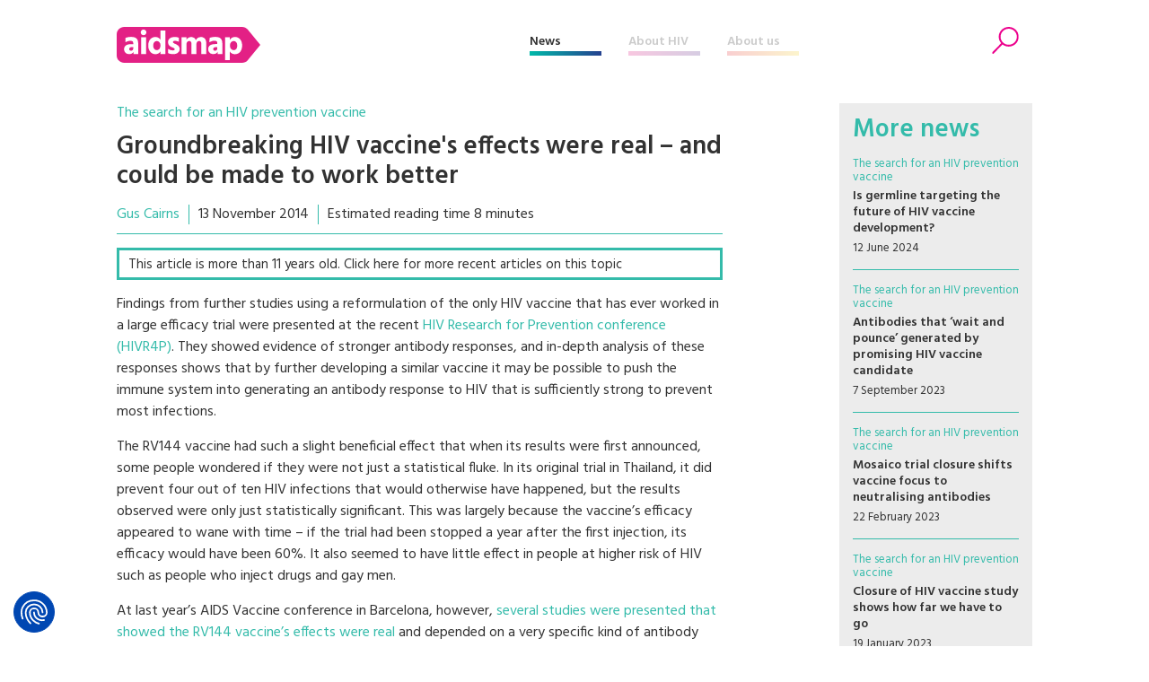

--- FILE ---
content_type: text/html; charset=UTF-8
request_url: https://www.aidsmap.com/news/nov-2014/groundbreaking-hiv-vaccines-effects-were-real-and-could-be-made-work-better
body_size: 53176
content:
<!DOCTYPE html>
<html lang="en" dir="ltr" prefix="content: http://purl.org/rss/1.0/modules/content/  dc: http://purl.org/dc/terms/  foaf: http://xmlns.com/foaf/0.1/  og: http://ogp.me/ns#  rdfs: http://www.w3.org/2000/01/rdf-schema#  schema: http://schema.org/  sioc: http://rdfs.org/sioc/ns#  sioct: http://rdfs.org/sioc/types#  skos: http://www.w3.org/2004/02/skos/core#  xsd: http://www.w3.org/2001/XMLSchema# ">
  <head>


    <script>window.dataLayer = window.dataLayer || [];
      function gtag(){dataLayer.push(arguments);}
        gtag('consent', 'default', {
         'ad_storage': 'denied',
         'ad_user_data': 'denied',
         'ad_personalization': 'denied',
         'analytics_storage': 'denied',
         'functionality_storage': 'denied',
         'personalization_storage': 'denied',
         'security_storage': 'denied'
      });
    </script>


    <script src="https://consent.cookiefirst.com/sites/aidsmap.com-fb32fa3a-cc1a-47d0-bdab-49e603bf8e19/consent.js"></script>


    <!-- Google Tag Manager -->
      <script>(function(w,d,s,l,i){w[l]=w[l]||[];w[l].push({'gtm.start':
      new Date().getTime(),event:'gtm.js'});var f=d.getElementsByTagName(s)[0],
      j=d.createElement(s),dl=l!='dataLayer'?'&l='+l:'';j.async=true;j.src=
      'https://www.googletagmanager.com/gtm.js?id='+i+dl;f.parentNode.insertBefore(j,f);
      })(window,document,'script','dataLayer','GTM-NHPP62NS');</script>
    <!-- End Google Tag Manager -->



    <script src="https://www.justgiving.com/widgets/scripts/widget.js" data-version="2" data-widgetType="attachCheckout" type="text/javascript"></script>


    <script src="https://www.google.com/recaptcha/api.js" async defer></script>


    <meta charset="utf-8" />
<meta name="Generator" content="Drupal 8 (https://www.drupal.org)" />
<meta name="MobileOptimized" content="width" />
<meta name="HandheldFriendly" content="true" />
<meta name="viewport" content="width=device-width, initial-scale=1.0" />
<meta property="description" content="Findings from further studies using a reformulation of the only HIV vaccine that has ever worked in a large efficacy trial were presented at the recent HIV Research for Prevention conference (HIVR4P). They showed evidence of stronger antibody responses, and in-depth analysis of these responses shows that by further developing a similar vaccine it may be possible to push the immune system into generating an antibody response to HIV that is sufficiently strong to prevent most infections." />
<meta property="twitter:card" content="summary_large_image" />
<meta property="twitter:site" content="@aidsmap" />
<meta property="twitter:creator" content="@aidsmap" />
<meta property="twitter:img" content="https://www.aidsmap.com/themes/custom/aidsmap/img/social-card-default.png" />
<meta property="twitter:title" content="Groundbreaking HIV vaccine&#039;s effects were real – and could be made to work better" />
<meta property="twitter:description" content="Findings from further studies using a reformulation of the only HIV vaccine that has ever worked in a large efficacy trial were presented at the recent HIV Research for Prevention conference (HIVR4P). They showed evidence of stronger antibody responses, and in-depth analysis of these responses shows that by further developing a similar vaccine it may be possible to push the immune system into generating an antibody response to HIV that is sufficiently strong to prevent most infections." />
<meta property="twitter:url" content="https://www.aidsmap.com/news/nov-2014/groundbreaking-hiv-vaccines-effects-were-real-and-could-be-made-work-better" />
<meta property="og:title" content="Groundbreaking HIV vaccine&#039;s effects were real – and could be made to work better" />
<meta property="og:description" content="Findings from further studies using a reformulation of the only HIV vaccine that has ever worked in a large efficacy trial were presented at the recent HIV Research for Prevention conference (HIVR4P). They showed evidence of stronger antibody responses, and in-depth analysis of these responses shows that by further developing a similar vaccine it may be possible to push the immune system into generating an antibody response to HIV that is sufficiently strong to prevent most infections." />
<meta property="og:type" content="article" />
<meta property="og:url" content="https://www.aidsmap.com/news/nov-2014/groundbreaking-hiv-vaccines-effects-were-real-and-could-be-made-work-better" />
<meta property="og:site_name" content="aidsmap.com" />
<meta property="og:image" content="https://www.aidsmap.com/themes/custom/aidsmap/img/social-card-default.png" />
<link rel="shortcut icon" href="/themes/custom/aidsmap/favicon.ico" type="image/vnd.microsoft.icon" />
<link rel="canonical" href="https://www.aidsmap.com/news/nov-2014/groundbreaking-hiv-vaccines-effects-were-real-and-could-be-made-work-better" />
<link rel="shortlink" href="https://www.aidsmap.com/node/2820" />
<link rel="revision" href="https://www.aidsmap.com/news/nov-2014/groundbreaking-hiv-vaccines-effects-were-real-and-could-be-made-work-better" />

    <title>Groundbreaking HIV vaccine&amp;#039;s effects were real – and could be made to work better | aidsmap</title>
    <link rel="stylesheet" media="all" href="/sites/default/files/css/css_2_os-l44TwWUm-HBcOYcwP3cgtSE7Ww7u_ebODokdAI.css?t6r3p2" />
<link rel="stylesheet" media="all" href="/sites/default/files/css/css__sePhBCxVy17L8Ck7mcOjUvNryu4VVeeuTmFWy_Lg08.css?t6r3p2" />
<link rel="stylesheet" media="all" href="https://fonts.googleapis.com/css?family=Hind:300,400,500,600,700" />
<link rel="stylesheet" media="all" href="https://use.fontawesome.com/releases/v5.8.1/css/all.css" />
<link rel="stylesheet" media="print" href="/sites/default/files/css/css_Z5jMg7P_bjcW9iUzujI7oaechMyxQTUqZhHJ_aYSq04.css?t6r3p2" />
<link rel="stylesheet" media="all" href="/themes/custom/aidsmap/css/aidsmap-reset.css?v=15&amp;t6r3p2" />
<link rel="stylesheet" media="all" href="/themes/custom/aidsmap/css/aidsmap-screen.css?v=81&amp;t6r3p2" />
<link rel="stylesheet" media="print" href="/sites/default/files/css/css_oe8pKcj9zdn9GlSnYxYyiiA4rtPdZ3R0C4hfGEB3Ofo.css?t6r3p2" />

    
<!--[if lte IE 8]>
<script src="/core/assets/vendor/html5shiv/html5shiv.min.js?v=3.7.3"></script>
<![endif]-->




  </head>
  <body class="page-route-entitynodecanonical page-node-2820 page-news-nov-2014-groundbreaking-hiv-vaccines-effects-were-real-and-could-be-made-work-better section-news conference-article layout-no-sidebars path-node page-node-type-news">

    <!-- Google Tag Manager (noscript) -->
      <noscript><iframe src=https://www.googletagmanager.com/ns.html?id=GTM-NHPP62NS height="0" width="0" style="display:none;visibility:hidden"></iframe></noscript>
    <!-- End Google Tag Manager (noscript) -->




        <a href="#main-content" class="visually-hidden focusable skip-link">
      Skip to main content
    </a>
    
      <div class="dialog-off-canvas-main-canvas" data-off-canvas-main-canvas>
    


<div id="page-wrapper">
  <div id="page">
    <header id="header" class="header" role="banner" aria-label="Site header">

<!--
<div class="sitewide-banner">
  <div class="sleeve">
    <p>After 37 years of pioneering health journalism, community engagement, and empowerment through information, we have now ceased operations.</p>
    <p>This website will be accessible until September 2025, with all the information being up to date as of July 2024.</p>
    <p>If you are a supplier, or another partner you can contact our legacy email address as <a href="mailto:aidsmap@outlook.com">aidsmap@outlook.com</a> with any queries.</p>
    <p>We extend our heartfelt thanks to everyone who supported our vision for a world where HIV is no longer a threat to health or happiness. Together we have made a difference.</p>
  </div>
</div>
-->


      <div class="section layout-container clearfix">
        
          <div class="clearfix region region-header">
    <div id="block-sitebranding" class="clearfix site-branding block block-system block-system-branding-block">
  
    
  
  
    <a href="/" title="Home" rel="home">
      <img src="/themes/custom/aidsmap/img/main-logo-with-strap.svg" alt="Home" />
    </a>

</div>
<nav role="navigation" aria-labelledby="block-aidsmap-main-menu-menu" id="block-aidsmap-main-menu" class="block block-menu navigation menu--main">
            
  <h2 class="visually-hidden" id="block-aidsmap-main-menu-menu">Main navigation</h2>
  

      <div class="content">
        <div class="menu-toggle" id="menu-toggle"></div>
    <div class="menu-wrap">
    
<ul class="menu menu-level-0">
  
  <li class="menu-item">
    <a href="/" data-drupal-link-system-path="&lt;front&gt;">Home</a>

        
      

<div class="menu_link_content menu-link-contentmain view-mode-default menu-dropdown menu-dropdown-0 menu-type-default">
        
  </div>
      </li>
  
  <li class="menu-item menu-item--collapsed">
    <a href="/news" data-drupal-link-system-path="node/218">News</a>

        
      

<div class="menu_link_content menu-link-contentmain view-mode-default menu-dropdown menu-dropdown-0 menu-type-default">
        
  </div>
      </li>
  
  <li class="menu-item menu-item--collapsed">
    <a href="/about-hiv" data-drupal-link-system-path="node/7">About HIV</a>

        
      

<div class="menu_link_content menu-link-contentmain view-mode-default menu-dropdown menu-dropdown-0 menu-type-default">
        
  </div>
      </li>
  
  <li class="menu-item menu-item--collapsed">
    <a href="/about-aidsmap" data-drupal-link-system-path="node/620">About us</a>

        
      

<div class="menu_link_content menu-link-contentmain view-mode-default menu-dropdown menu-dropdown-0 menu-type-default">
        
  </div>
      </li>
  
  <li class="mobile-only menu-item">
    <a href="https://checkout.justgiving.com/c99bs8ob2s">Donate</a>

        
      

<div class="menu_link_content menu-link-contentmain view-mode-default menu-dropdown menu-dropdown-0 menu-type-default">
        
  </div>
      </li>
</ul>

    </div>
  </div>
</nav>
<div id="block-header-search-form" class="block block-aidsmap-search block-header-search-form">
  
    
      <div class="content">
      <div class="search-toggle"><span>Search</span></div>
<div class="form-container">
<form method="get" action="/archive">
<div class="field-wrap field-wrap-search-input">
<div class="input-wrap">
<input type="text" name="keyword" placeholder="Enter your keywords" />
</div>
</div>
<div class="field-wrap field-wrap-search-button">
<div class="input-wrap">
<button type="submit"><span>Search</span></button>
</div>
</div>
</form>
</div>
    </div>
  </div>
<div id="block-donateblock" class="block block-search container-inline">

  <div class="donate-toggle"><button data-jg-donate-button data-linkId="c99bs8ob2s" data-marketCode="GB" data-linkType="givingCheckout"><span>Donate now</span></button></div>
<!--
  <div class="donate-toggle"><a href="https://checkout.justgiving.com/c99bs8ob2s"><span>Donate</span></a></div>
-->
  <div class="layout-container">
      <div class="form-wrap"><div class="close"></div><div class="sleeve"><form class="donate-form" data-drupal-selector="donate-form" action="/news/nov-2014/groundbreaking-hiv-vaccines-effects-were-real-and-could-be-made-work-better" method="post" id="donate-form" accept-charset="UTF-8">
  <div data-drupal-selector="edit-section-1" id="edit-section-1" class="js-form-wrapper form-wrapper"><fieldset data-drupal-selector="edit-amount-option" id="edit-amount-option--wrapper" class="fieldgroup form-composite js-form-item form-item js-form-wrapper form-wrapper">
      <legend>
    <span class="fieldset-legend">Donate now</span>
  </legend>
  <div class="fieldset-wrapper">
            <div id="edit-amount-option" class="form-radios"><div class="js-form-item form-item js-form-type-radio form-type-radio js-form-item-amount-option form-item-amount-option">
        <input data-drupal-selector="edit-amount-option-5" type="radio" id="edit-amount-option-5" name="amount-option" value="5" class="form-radio" />

        <label for="edit-amount-option-5" class="option">£5</label>
      </div>
<div class="js-form-item form-item js-form-type-radio form-type-radio js-form-item-amount-option form-item-amount-option">
        <input data-drupal-selector="edit-amount-option-10" type="radio" id="edit-amount-option-10" name="amount-option" value="10" class="form-radio" />

        <label for="edit-amount-option-10" class="option">£10</label>
      </div>
<div class="js-form-item form-item js-form-type-radio form-type-radio js-form-item-amount-option form-item-amount-option">
        <input data-drupal-selector="edit-amount-option-35" type="radio" id="edit-amount-option-35" name="amount-option" value="35" checked="checked" class="form-radio" />

        <label for="edit-amount-option-35" class="option">£35</label>
      </div>
</div>

          </div>
</fieldset>
<div class="js-form-item form-item js-form-type-textfield form-type-textfield js-form-item-amount form-item-amount">
      <label for="edit-amount">Other amount</label>
        <input data-drupal-selector="edit-amount" type="text" id="edit-amount" name="amount" value="" size="64" maxlength="64" placeholder="Other amount" class="form-text" />

        </div>
<div class="js-form-item form-item js-form-type-textfield form-type-textfield js-form-item-name form-item-name">
      <label for="edit-name">Name</label>
        <input data-drupal-selector="edit-name" type="text" id="edit-name" name="name" value="" size="64" maxlength="64" class="form-text" />

        </div>
<div class="js-form-item form-item js-form-type-textfield form-type-textfield js-form-item-email form-item-email">
      <label for="edit-email">Email</label>
        <input data-drupal-selector="edit-email" type="text" id="edit-email" name="email" value="" size="60" maxlength="128" class="form-text" />

        </div>
<p class="gift-aid-call-to-action">With Gift Aid, your generous donation of £<span>10</span> would be worth £<span>12.50</span> at no extra cost to you.</p><div class="js-form-item form-item js-form-type-checkbox form-type-checkbox js-form-item-mc-gift-aid form-item-mc-gift-aid">
        <input data-drupal-selector="edit-mc-gift-aid" type="checkbox" id="edit-mc-gift-aid" name="MC_gift_aid" value="1" class="form-checkbox" />

        <label for="edit-mc-gift-aid" class="option">Yes, I want to Gift Aid any donations made to NAM now, in the future and in the past four years</label>
      </div>
<p class="gift-aid-declaration">I am a UK taxpayer and I understand that if I pay less Income and /or Capital Gains Tax than the amount of Gift Aid claimed on all my donations in the relevant tax year, it is my responsibility to pay any difference.</p><input data-drupal-selector="edit-submit" type="submit" id="edit-submit" name="op" value="Continue to Worldpay" class="button js-form-submit form-submit" />
</div>
<input data-drupal-selector="edit-instid" type="hidden" name="instId" value="39437" />
<input data-drupal-selector="edit-currency" type="hidden" name="currency" value="GBP" />
<input data-drupal-selector="edit-desc" type="hidden" name="desc" value="NAM Donation" />
<input data-drupal-selector="edit-cartid" type="hidden" name="cartId" value="NAM Donation" />
<input data-drupal-selector="edit-mc-callback" type="hidden" name="MC_callback" value="https://www.aidsmap.com/donate/thanks/redirect" />
<div data-drupal-selector="edit-section-2" id="edit-section-2" class="js-form-wrapper form-wrapper"><div class="quote"><p>In our 35th year we’re asking people to donate £35 – that’s just £1 for every year we’ve been providing life-changing information. Any donation you make helps us continue our work towards a world where HIV is no longer a threat to health or happiness.</p>
<ul>
<li>£5 allows us to reach millions of people globally with accurate and reliable resources about HIV prevention and treatment.</li>
<li>£10 helps us produce news and bulletins on the latest developments in HIV for healthcare staff around the world.</li>
<li>£35 means we can empower more people living with HIV to challenge stigma with our information workshops, videos and broadcasts.</li>
</ul></div></div>
<input autocomplete="off" data-drupal-selector="form-8wyh-vheyk2rfixfg3qngdffmytomexsxhg4b7o8atq" type="hidden" name="form_build_id" value="form-8wyh_vhEyk2RfixfG3QngdfFMYToMexsxHg4b7o8aTQ" />
<input data-drupal-selector="edit-donate-form" type="hidden" name="form_id" value="donate_form" />

</form>
</div></div>
    </div>
</div>

  </div>

        
      </div>
    </header>
            <div id="main-wrapper" class="layout-main-wrapper layout-container clearfix ">
      <div id="main" class="layout-main clearfix">
        
        <main id="content" class="column main-content" role="main">
          <section class="section">
            <a id="main-content" tabindex="-1"></a>
              <div class="region region-content">
    <div id="block-aidsmap-page-title" class="block block-core block-page-title-block">
  
    
      <div class="content">
      


  <div class="slug"><a href="/archive/news-all/hiv-vaccine-cure-research/search-hiv-prevention-vaccine">The search for an HIV prevention vaccine</a></div>


  <h1 class="page-title"><span class="field field--name-title field--type-string field--label-hidden">Groundbreaking HIV vaccine&#039;s effects were real – and could be made to work better</span>
</h1>

  



    </div>
  </div>
<div id="block-aidsmap-local-tasks" class="block block-core block-local-tasks-block">
  
    
        <nav class="tabs" role="navigation" aria-label="Tabs">
        <h2 class="visually-hidden">Primary tabs</h2>
  <ul class="tabs primary"><li class="is-active"><a href="/news/nov-2014/groundbreaking-hiv-vaccines-effects-were-real-and-could-be-made-work-better" data-drupal-link-system-path="node/2820" class="is-active">View<span class="visually-hidden">(active tab)</span></a></li>
<li><a href="/node/2820/preview" data-drupal-link-system-path="node/2820/preview">Preview</a></li>
</ul>

    </nav>
  </div>
<div data-drupal-messages-fallback class="hidden"></div>
<div id="block-aidsmap-content" class="block block-system block-system-main-block">
  
    
      <div class="content">
      
<article data-history-node-id="2820" role="article" about="/news/nov-2014/groundbreaking-hiv-vaccines-effects-were-real-and-could-be-made-work-better" class="node node--type-news node--view-mode-full clearfix">
  <header>
    
          
      </header>
  <div class="node__content clearfix">
    
<div  class="article-meta-data">
      
      <div class="field field--name-field-author field--type-entity-reference field--label-hidden field-items">
              <div class="field-item"><a href="/archive/author/gus-cairns">Gus  Cairns</a></div>
          </div>
  
            <div class="field field--name-field-publish-date field--type-datetime field--label-hidden field-item"><time datetime="2014-11-13T10:40:00Z" class="datetime">13 November 2014</time>
</div>
      
            <div class="field field--name-field-reading-time field--type-boolean field--label-hidden field-item">Estimated reading time 8 minutes</div>
      
  </div><div class="historical-article-alert">
<a href="/archive/news/hiv-vaccine-cure-research/search-hiv-prevention-vaccine">This article is more than 11 years old. Click here for more recent articles on this topic</a>
</div>
            <div class="clearfix text-formatted field field--name-body field--type-text-with-summary field--label-hidden field-item"><p>Findings from further studies using a reformulation of the only HIV vaccine that has ever worked in a large efficacy trial were presented at the recent <a href="http://hivr4p.org/">HIV Research for Prevention conference (HIVR4P)</a>. They showed evidence of stronger antibody responses, and in-depth analysis of these responses shows that by further developing a similar vaccine it may be possible to push the immune system into generating an antibody response to HIV that is sufficiently strong to prevent most infections.</p>

<p>The RV144 vaccine had such a slight beneficial effect that when its results were first announced, some people wondered if they were not just a statistical fluke. In its original trial in Thailand, it did prevent four out of ten HIV infections that would otherwise have happened, but the results observed were only just statistically significant. This was largely because the vaccine’s efficacy appeared to wane with time – if the trial had been stopped a year after the first injection, its efficacy would have been 60%. It also seemed to have little effect in people at higher risk of HIV such as people who inject drugs and gay men.</p>

<p>At last year’s AIDS Vaccine conference in Barcelona, however, <a href="https://www.aidsmap.com/page/2779621/">several studies were presented that showed the RV144 vaccine’s effects were real</a> and depended on a very specific kind of antibody response to HIV that developed in some, but not all, vaccine recipients.</p>

<h3>Vaccine produces better results in South Africa than Thailand</h3>

<p>Glenda Gray, head of the South African Medical Research Council, presented the results from a small study, HVTN097, which gave a version of the RV144 vaccine protocol to 100 volunteers (51 men and 49 women).</p>

<div><div class="embed-glossary-wrap">
<h3><a href="/about-hiv/glossary">Glossary</a></h3>
<div class="embed-glossary-item">
<h4><a href="/about-hiv/glossary?term=">immune response</a></h4>
<div class="definition"><p>The immune response is how your body recognises and defends itself against bacteria, viruses and substances that appear foreign and harmful, and even dysfunctional cells.</p>
</div>
</div>
<div class="embed-glossary-item">
<h4><a href="/about-hiv/glossary?term=">gp120</a></h4>
<div class="definition"><p>A glycoprotein on the HIV envelope. gp120 binds to a CD4 receptor on a host cell, such as a CD4 T lymphocyte (CD4 cell). This starts the process by which HIV fuses its viral membrane with the host cell membrane and enters the host cell.</p>
</div>
</div>
<div class="embed-glossary-item">
<h4><a href="/about-hiv/glossary?term=">immune system</a></h4>
<div class="definition"><p class="MsoNormal">The body's mechanisms for fighting infections and eradicating dysfunctional cells.</p><p></p>
</div>
</div>
<div class="embed-glossary-item">
<h4><a href="/about-hiv/glossary?term=">neutralising antibody</a></h4>
<div class="definition"><p>An antibody that neutralises (renders harmless) an infectious microorganism.</p>
</div>
</div>
<div class="embed-glossary-item">
<h4><a href="/about-hiv/glossary?term=">broadly neutralising antibodies (bNAbs)</a></h4>
<div class="definition"><p>A neutralising antibody (NAb) is an antibody that fully defends its target cell from an antigen. A broadly neutralising antibody (bNAb) is a neutralising antibody that has this effect against a wide range of antigens. A number of broadly neutralising antibodies have been isolated from persons living with HIV. Some of them are being studied and, in some cases, used in clinical trials, to defend humans against HIV infection, treat HIV infection, and kill HIV-infected CD4+ T cells in latent reservoirs.</p>
</div>
</div>
</div></div><p>The vaccine actually contains two components. One is a vaccine called ALVAC. This is a vector vaccine, consisting of HIV proteins encased in the shell of another virus. This 'fake infection' is intended to stimulate the cellular immune response: this is the part of the immune system that stimulates CD8 cells to attack other, infected cells. It was given in four components: zero, one, three and six months from the start of the study.</p>

<p>The other component is called AIDSVAX. This consists of HIV envelope (surface) proteins intended to stimulate the humoral immune response: this is the part of the immune system that generates the soluble proteins called antibodies that directly attack viruses. It was given at month three and month six.</p>

<div><div class="styled-link-wrap">
<a class="styled-link styled-link-about-hiv" href="/archive/about-hiv/hiv-vaccine-cure-research/search-hiv-prevention-vaccine">Find out more in our About HIV pages</a>
</div></div><p>Why has it taken so long to re-try a vaccine that produced positive results five years ago? The main problem is that expectations of the original study were so low that Vaxgen, the company making AIDSVAX, used all its stock and did not make more; the vaccine has had to be re-manufactured from scratch.  </p>

<p>As was observed in the original study, the South African vaccine did not stimulate the cellular immune response to a useful degree. Some degree of immune response to HIV was stimulated in volunteers’ CD4 cells, and was more common and stronger in the South African trial: 69% of South African volunteers’ CD4 cells became sensitive to HIV as opposed to 50% of original vaccine recipients’ cells. However, there was little evidence of the desired CD8 response – only 5% of South African and 0.6% of the original Thai recipients had CD8 responses.</p>

<p>In contrast, and as seen in the original study, there was a strong and universal antibody response generated to the gp120 component of HIV. This protein forms the ‘knobs’ on the surface of HIV that attach to cells and is one of the components of AIDSVAX. There was also a near-universal (98.6%) response to a specific part of gp120 called the V1-V2 loop, a section of the protein chain that first attaches to cells. More analysis of the immune responses is underway and it looks as if the antibodies generated in the vaccine recipients in South Africa have a stronger effect against lab-engineered HIV viruses, being able, for instance, to neutralise (disable from reproducing) 25% more clade B viruses than Thai-recipient antibodies.</p>

<div><div class="styled-link-wrap">
<a class="styled-link" href="/archive?content-type%5B0%5D=news&amp;content-type%5B1%5D=editors-picks&amp;country%5B0%5D=12020">More news from South Africa</a>
</div></div><p>In January 2015 a new study, HVTN100, will give trial volunteers a vaccine based on RV144 but reformulated to contain proteins from the HIV subtype (clade) most common in south Africa, namely clade C instead of the Thai clade A/E. Depending on efficacy, this could then lead to a much bigger efficacy trial.</p>

<h3>Thai vaccine boost regenerates immune response</h3>

<p>In the original RV144 study, it had been found that an effective immune response to HIV depended on being on the right side of an antibody balance. Two different kinds of antibody response were generated, a dominant one of the antibody types called immunoglobulin A (IgA), and a less dominant one called IgG. The higher the ratio of IgG to IgA the more effective the immune response; indeed a high ratio of IgA to IgG actually enhanced vulnerability to HIV infection.</p>

<p>In a Thai study, RV305, volunteers for the original RV144 study were recalled and – eight years after they first received the vaccine – were given it again. Analysis showed that this boost produced a similar antibody response to the original vaccine; 70% of volunteers who received both vaccine components produced IgG antibodies to HIV and 56% of those who just received AIDSVAX, while 10% and 14% respectively had antibodies specific to the V1/V2 loop.</p>

<div><div class="styled-link-wrap">
<a class="styled-link styled-link-news" href="/conferences/hivr4p-2014">More news from HIVR4P 2014</a>
</div></div><p>The IgA response was roughly ten times as strong as the IgG response but, significantly, no IgA specific to the HIV gp120 protein was found in rectal secretions. This suggests the vaccine could be ‘fine turned’ to produce more specific responses.</p>

<p>This immune response, however, is only active against varieties of HIV that are relatively easy to disable, so-called ‘tier 1’ viruses. The reason HIV vaccines are not more effective is that during infection, HIV and the immune system are locked into an arms race that HIV generally wins, staying one step ahead of the body’s response to it. While the body develops ever more elaborate antibodies, and about 35% of people eventually develop the so-called ‘broadly neutralising’ antibodies that can disable most transmitted viruses, the virus gets there first, always having mutations in hand of higher-tier viruses that are antibody-resistant.</p>

<p>Passive-immunity studies, in which volunteers are given injections of broadly neutralising antibodies, confirms that if we could get a vaccine to generate these antibodies from the start, they would be effective in repelling the vast majority of viral invaders. The problem is that cells capable of doing this are initially extremely rare and it is only the continued provocation of the presence of HIV that drives the production of broadly neutralising antibodies. An ideal vaccine would be one that would, so to speak, fool the immune system into thinking that it had already been dealing with a chronic HIV infection for ten years or more.</p>

<h3>Could repeated vaccine boosts push the body into an effective anti-HIV response?</h3>

<p>How far along this road are we? Michael Moody of Duke University told the conference that a truly effective antibody response against HIV would need to have four characteristics.</p>

<p>It would need to generate significant numbers of antibodies to the V1/V2 loop of the HIV gp120 molecule. It would needed to be able to 'deglycosylate' gp120, which means it would have to penetrate a sticky coating of sugars that gp120 coats itself in as a defence against antibodies. It would need to have a specific affinity for two amino acids in the V1/V2 loops.</p>

<p>And it would need to have an unusual characteristic that only the rarest, most broadly neutralising antibodies have; this is an extended 'prong' in the part of the antibody called the third heavy-chain complementarity determining region (H-CDR3), which is able to penetrate parts of the gp120 protein that are highly specific to HIV’s ability to infect, and therefore not mutable – they are “conserved” – but which are only exposed for a fraction of a second during the infection process. (Essentially, antibodies with long H-CDR3s almost literally throw a ‘spanner in the works’ of HIV infection.)</p>

<p>Moody said that the vaccine boost in the RV305 study more than doubled the proportion of antibodies, from 2.56% to 5.52%, that had mutations indicative of a shift towards being able to broadly neutralise HIV. A much higher proportion (11.6% versus 1.35%) had H-CDR3 loops more than 21 amino acids long, which indicates that they may possibly have broadly neutralising ability. In addition, 2.4% of the antibodies produced had mutations specifically adapting them to particular glucose molecules and enabling them to bind very strongly to gp120. However, these were not the same antibodies as the ones with long H-CDR3s, in the main, and when these antibodies were isolated and used against a panel of viruses, it was still only the ‘tier 1’ viruses they could neutralise.</p>

<p>However, one specific antibody called Ab8850, which represented 2.5% of the total antibodies produced, was molecularly near-identical to an already-studied broadly neutralising antibody called CH04 – its H-CDR3 loop was just three antibodies shorter, and this made all the difference.</p>

<p>Moody said that so far we had not seen, in the RV144 research programme, production of an antibody with all four characteristics needed for it to fully neutralise HIV, but had progressed from producing antibodies with two of these characteristics to ones with three.</p>

<p>He speculated that repeated boosts of AIDSVAX or a similar vaccine could have the effect of ‘pushing’ the immune system into developing broadly neutralising antibodies that might eventually fully protect an individual against HIV – the obvious problem being that, with the vaccines we have at present, this might take several years’ worth of inoculations at considerable expense.</p>

<p>It might also depend on individuals’ genetic make-up too much to be widely applicable, but the principal that it is even possible to do this has now been established.</p>
</div>
      
  <div class="clearfix text-formatted field field--name-field-references field--type-text-long field--label-above">
    <div class="field-label">References</div>
              <div class="field-item"><p>Gray G et al. <i>HVTN 097: Evaluation of the RV144 Vaccine Regimen in HIV Uninfected South African Adults</i>. HIV Research for Prevention Conference, Cape Town. Abstract OA11.06LB. 2014. <a href="http://webcasts.hivr4p.org/console/player/25092?mediaType=slideVideo&amp;">See webcast here</a>.</p>

<p>Akapirat S et al. <i>HIV-specific Antibody in Rectal Secretions Following Late Boosts in RV144 Participants (RV305)</i>. HIV Research for Prevention Conference, Cape Town. Abstract OA11.05. 2014. <a href="http://webcasts.hivr4p.org/console/player/25091?mediaType=slideVideo&amp;">See webcast here.</a></p>

<p>Moody M et al. <i>Induction of Antibodies with Long Variable Heavy Third Complementarity Determining Regions by Repetitive Boosting with AIDSVAX® B/E in RV144 Vaccinees</i>. HIV Research for Prevention Conference, Cape Town. Abstract OA12.06LB. 2014. <a href="Towards%20Broadly%20Neutralizing%20Antibody%20Induction">See webcast here</a>.</p>
</div>
          </div>

  </div>
</article>

    </div>
  </div>

  </div>

            <div class="main-content-footer">
              <div class="region region-content-footer">
    <div id="block-articlefooterblock" class="block block-aidsmap-custom-blocks block-article-footer-block">
  
    
      <div class="content">
      
  <div class="field field--name-field-topics field--type-entity-reference field--label-above">
    <div class="field-label">Related topics</div>
          <div class="field-items">
              <div class="field-item"><a href="/archive/news-all/hiv-vaccine-cure-research/search-hiv-prevention-vaccine" hreflang="en">The search for an HIV prevention vaccine</a></div>
          <div class="field-item"><a href="/archive/news-all/transmission-prevention/antibody-based-prevention" hreflang="en">Antibody-based prevention</a></div>
              </div>
      </div>

<div class="article-social-links">
<div class="item social-intent facebook circle"><a href="https://www.facebook.com/sharer.php?u=https%3A%2F%2Fwww.aidsmap.com%2Fnews%2Fnov-2014%2Fgroundbreaking-hiv-vaccines-effects-were-real-and-could-be-made-work-better" data-network="facebook"><span>Facebook</span></a></div>
<div class="item social-intent twitter circle"><a href="https://twitter.com/intent/tweet?url=https%3A%2F%2Fwww.aidsmap.com%2Fnews%2Fnov-2014%2Fgroundbreaking-hiv-vaccines-effects-were-real-and-could-be-made-work-better&amp;text=Findings+from+further+studies+using+a+reformulation+of+the+only+HIV+vaccine+that+has+ever+worked+in+a+large+efficacy+trial+were+presented+at+the+recent+HIV+Research+for+Prevention+conference+%28HIVR4P%29.+They+showed+evidence+of+stronger+antibody+responses%[base64]." data-network="twitter"><span>Twitter</span></a></div>
<div class="item social-intent linkedin circle"><a href="https://www.linkedin.com/shareArticle?url=https%3A%2F%2Fwww.aidsmap.com%2Fnews%2Fnov-2014%2Fgroundbreaking-hiv-vaccines-effects-were-real-and-could-be-made-work-better&amp;mini=true" data-network="linkedin"><span>LinkedIn</span></a></div>
<div class="item print circle"><a href="#" class="print-page"><span>Print</span></a></div>
</div>
    </div>
  </div>

  </div>

            </div>
          </section>
        </main>
                  <div id="sidebar" class="column sidebar">
            <aside class="section" role="complementary">
                <div class="region region-sidebar">
    <div class="views-element-container sidebar-standard-block sidebar-news-block block block-views block-views-blocknews-news-sidebar-block" id="block-views-block-news-news-sidebar-block">
  
      <h3>More news</h3>
    
      <div class="content">
      <div><div class="sidebar-news-wrap view view-news view-id-news view-display-id-news_sidebar_block js-view-dom-id-76b0ee1d054c4e721cffd70cb095915dfd0d201a63523d40eff2c0f0c566b500">
  
    
      
      <div class="view-content">
      
  

  
  <div class="sidebar-news-item views-row"><div class="content-wrap">
  <div class="topic slug"><a href="/archive/news-all/hiv-vaccine-cure-research/search-hiv-prevention-vaccine">The search for an HIV prevention vaccine</a></div>
  <h4><a href="/news/jun-2024/germline-targeting-future-hiv-vaccine-development" hreflang="en">Is germline targeting the future of HIV vaccine development?</a></h4>
  <div class="meta-wrap">
        <div class="meta-item"><time datetime="00Z" class="datetime">12 June 2024</time>
</div>
  </div>
</div></div>

  

  

  
  <div class="sidebar-news-item views-row"><div class="content-wrap">
  <div class="topic slug"><a href="/archive/news-all/hiv-vaccine-cure-research/search-hiv-prevention-vaccine">The search for an HIV prevention vaccine</a></div>
  <h4><a href="/news/sep-2023/antibodies-wait-and-pounce-generated-promising-hiv-vaccine-candidate" hreflang="en">Antibodies that ‘wait and pounce’ generated by promising HIV vaccine candidate</a></h4>
  <div class="meta-wrap">
        <div class="meta-item"><time datetime="00Z" class="datetime">7 September 2023</time>
</div>
  </div>
</div></div>

  

  

  
  <div class="sidebar-news-item views-row"><div class="content-wrap">
  <div class="topic slug"><a href="/archive/news-all/hiv-vaccine-cure-research/search-hiv-prevention-vaccine">The search for an HIV prevention vaccine</a></div>
  <h4><a href="/news/feb-2023/mosaico-trial-closure-shifts-vaccine-focus-neutralising-antibodies" hreflang="en">Mosaico trial closure shifts vaccine focus to neutralising antibodies</a></h4>
  <div class="meta-wrap">
        <div class="meta-item"><time datetime="42Z" class="datetime">22 February 2023</time>
</div>
  </div>
</div></div>

  

  

  
  <div class="sidebar-news-item views-row"><div class="content-wrap">
  <div class="topic slug"><a href="/archive/news-all/hiv-vaccine-cure-research/search-hiv-prevention-vaccine">The search for an HIV prevention vaccine</a></div>
  <h4><a href="/news/jan-2023/closure-hiv-vaccine-study-shows-how-far-we-have-go" hreflang="en">Closure of HIV vaccine study shows how far we have to go</a></h4>
  <div class="meta-wrap">
        <div class="meta-item"><time datetime="27Z" class="datetime">19 January 2023</time>
</div>
  </div>
</div></div>

  

  

  
  <div class="sidebar-news-item views-row"><div class="content-wrap">
  <div class="topic slug"><a href="/archive/news-all/hiv-vaccine-cure-research/search-hiv-prevention-vaccine">The search for an HIV prevention vaccine</a></div>
  <h4><a href="/news/dec-2022/revolutionary-hiv-vaccine-trains-immune-system-passes-its-first-hurdle" hreflang="en">Revolutionary HIV vaccine that ‘trains’ the immune system passes its first hurdle</a></h4>
  <div class="meta-wrap">
        <div class="meta-item"><time datetime="39Z" class="datetime">19 December 2022</time>
</div>
  </div>
</div></div>

  


    </div>
  
            <div class="view-footer">
      
    </div>
    </div>
</div>

    </div>
  </div>
<div class="views-element-container sidebar-standard-block sidebar-aggregator-block block block-views block-views-blockaggregator-aggregator-sidebar-block" id="block-views-block-aggregator-aggregator-sidebar-block">
  
      <h3>Editors’ picks from other sources</h3>
    
      <div class="content">
      <div><div class="aggregator-wrap sidebar-news-wrap view view-aggregator view-id-aggregator view-display-id-aggregator_sidebar_block js-view-dom-id-59c6ddcecd00f591846bd0f089f2234853ba2b5fe973d370b02fd522c1b6509f">
  
    
      
      <div class="view-content">
      
  

  
  <div class="aggregator-item sidebar-news-item views-row"><div class="content-wrap">
  <div class="topic slug"><a href="/archive/editors-picks/hiv-vaccine-cure-research/search-hiv-prevention-vaccine">The search for an HIV prevention vaccine</a></div>
  <h4><a href="https://healthpolicy-watch.news/scientists-call-on-rfk-to-release-the-data-informing-cancellation-of-mrna-vaccine-research/">WHO Decries US Cancellation of mRNA Vaccine Research as “Unfortunate and Untimely”</a></h4>
  <div class="excerpt">Scientists&nbsp;called on US Secretary of Health and Human Services, Robert F Kennedy Jr, to release the data that informed his decision to cancel the US investments in mRNA vaccine research.&nbsp;
</div>
  <div class="meta-wrap">

          <div class="meta-item">Health Policy Watch</div>
    
    <div class="meta-item"><time datetime="02Z" class="datetime">9 Aug 25</time>
</div>
  </div>
</div></div>

  

  

  
  <div class="aggregator-item sidebar-news-item views-row"><div class="content-wrap">
  <div class="topic slug"><a href="/archive/editors-picks/hiv-vaccine-cure-research/search-hiv-prevention-vaccine">The search for an HIV prevention vaccine</a></div>
  <h4><a href="https://www.npr.org/sections/goats-and-soda/2025/06/10/g-s1-71561/hiv-vaccine-trump-cuts">A promising new HIV vaccine was set to start trials. Then came Trump&#039;s latest cuts</a></h4>
  <div class="excerpt">On May 30, a team of researchers funded by the National Institutes of Health got the word: Funding for their vaccine development program will end next year.
</div>
  <div class="meta-wrap">

          <div class="meta-item">NPR</div>
    
    <div class="meta-item"><time datetime="25Z" class="datetime">12 Jun 25</time>
</div>
  </div>
</div></div>

  

  

  
  <div class="aggregator-item sidebar-news-item views-row"><div class="content-wrap">
  <div class="topic slug"><a href="/archive/editors-picks/hiv-vaccine-cure-research/search-hiv-prevention-vaccine">The search for an HIV prevention vaccine</a></div>
  <h4><a href="https://www.treatmentactiongroup.org/statement/treatment-action-group-statement-on-termination-of-hiv-vaccine-research-funding/">Treatment Action Group Statement on Termination of HIV Vaccine Research Funding</a></h4>
  <div class="excerpt">The cuts represent a further escalation of the slash-and-burn assault on scientific research by the current executive branch of the US government.
</div>
  <div class="meta-wrap">

          <div class="meta-item">Treatment Action Group</div>
    
    <div class="meta-item"><time datetime="14Z" class="datetime">6 Jun 25</time>
</div>
  </div>
</div></div>

  

  

  
  <div class="aggregator-item sidebar-news-item views-row"><div class="content-wrap">
  <div class="topic slug"><a href="/archive/editors-picks/hiv-vaccine-cure-research/search-hiv-prevention-vaccine">The search for an HIV prevention vaccine</a></div>
  <h4><a href="https://www.theatlantic.com/health/archive/2025/05/hiv-vaccines-hives-funding/683000/?utm_source=feed">HIV’s Most Promising Breakthrough Has Taken a Hit</a></h4>
  <div class="excerpt">Several mRNA vaccine trials found a debilitating side effect:&nbsp;rashes, chronic hives&nbsp;and other skin reactions. And&nbsp;now the Trump administration is cutting funding for more research.
</div>
  <div class="meta-wrap">

          <div class="meta-item">The Atlantic</div>
    
    <div class="meta-item"><time datetime="06Z" class="datetime">3 Jun 25</time>
</div>
  </div>
</div></div>

  

  

  
  <div class="aggregator-item sidebar-news-item views-row"><div class="content-wrap">
  <div class="topic slug"><a href="/archive/editors-picks/hiv-vaccine-cure-research/search-hiv-prevention-vaccine">The search for an HIV prevention vaccine</a></div>
  <h4><a href="https://www.science.org/content/article/devasting-nih-cancels-future-funding-plans-hiv-vaccine-consortia">‘Devastating.’ NIH cancels future funding plans for HIV vaccine consortia</a></h4>
  <div class="excerpt">In a move that could bring future research on HIV vaccines to a near halt, the National Institute of Allergy and Infectious Diseases (NIAID) notified researchers today that it will not renew funding next year for two major consortia in the beleaguered field,&nbsp;Science&nbsp;has learned.&nbsp;
</div>
  <div class="meta-wrap">

          <div class="meta-item">Science</div>
    
    <div class="meta-item"><time datetime="31Z" class="datetime">2 Jun 25</time>
</div>
  </div>
</div></div>

  


    </div>
  
            <div class="view-footer">
      <div class="styled-link-wrap"><a href="/archive?content-type[]=editors-picks&amp;topic[]=86" class="styled-link styled-link-aggregator">More editors' picks</a></div>
    </div>
    </div>
</div>

    </div>
  </div>

  </div>

            </aside>
          </div>
              </div>
    </div>
        <footer class="site-footer" id="footer">
      <div class="layout-container">
                  <div class="site-footer__top clearfix">
              <div class="region region-footer">
    <div id="block-footeraboutblock" class="about-us footer-block block block-aidsmap-core block-footer-about-block">
  
      <h3>About us</h3>
    
      <div class="content">
      <div class="about"><p>Our information is intended to support, rather than replace, consultation with a healthcare professional.</p>

<p>Talk to your doctor or another member of your healthcare team for advice tailored to your situation.</p>
</div>
    </div>
  </div>
<div id="block-footersocialblock" class="connect-with-us footer-block block block-aidsmap-core block-footer-social-block">
  
      <h3>Connect with us</h3>
    
      <div class="content">
      <ul class="social-links">
<li class="social-link-twitter"><a href="https://twitter.com/aidsmap" class="fab fa-twitter"><span>Twitter</span></a></li>
<li class="social-link-bluesky"><a href="https://bsky.app/profile/aidsmap.bsky.social" class="fab fa-bluesky"><span>Bluesky</span></a></li>
<li class="social-link-facebook"><a href="http://www.facebook.com/pages/NAM-the-HIVAIDS-information-charity/99971718192" class="fab fa-facebook"><span>Facebook</span></a></li>
<li class="social-link-youtube"><a href="https://www.youtube.com/channel/UCpqDe1I_t1oV_j67U0HT2bg" class="fab fa-youtube"><span>YouTube</span></a></li>
<li class="social-link-instagram"><a href="https://www.instagram.com/nam_aidsmap" class="fab fa-instagram"><span>Instagram</span></a></li>
</ul>
    </div>
  </div>
<nav role="navigation" aria-labelledby="block-thtlinks-menu" id="block-thtlinks" class="block block-menu navigation menu--tht-links">
      
  <h2 id="block-thtlinks-menu">Links</h2>
  

      <div class="content">
        <div class="menu-toggle-target menu-toggle-target-show" id="show-block-thtlinks"></div>
    <div class="menu-toggle-target" id="hide-block-thtlinks"></div>
    <a class="menu-toggle" href="#show-block-thtlinks">Show &mdash; Links</a>
    <a class="menu-toggle menu-toggle--hide" href="#hide-block-thtlinks">Hide &mdash; Links</a>
    
              <ul data-region="footer" class="clearfix menu">
                    <li class="menu-item">
        <a href="/about-us/contact-us" data-drupal-link-system-path="node/695">Contact us</a>
              </li>
                <li class="menu-item">
        <a href="https://www.tht.org.uk/speak-to-somebody">THT Direct Helpline</a>
              </li>
                <li class="menu-item">
        <a href="https://www.aidsmap.com/subscribe-email-bulletins">Subscribe to email bulletins</a>
              </li>
        </ul>
  


  </div>
</nav>
<div id="block-footersupportblock" class="support-us footer-block block block-aidsmap-core block-footer-support-block">
  
    
      <div class="content">
      <div><button data-jg-donate-button data-linkId="c99bs8ob2s" data-marketCode="GB" data-linkType="givingCheckout" class="styled-link styled-link-footer">Donate now</button></div>
    </div>
  </div>
<div id="block-footeraffiliatesites" class="affiliate-sites block block-block-content block-block-content4c6061a6-1580-465a-b8a1-03d284b0df7b">
  
    
      <div class="content">
      
    </div>
  </div>
<div id="block-disclaimer" class="disclaimer block block-block-content block-block-content089fc19f-98a1-41a4-ad81-e57d9a811ba7">
  
    
      <div class="content">
      
            <div class="clearfix text-formatted field field--name-body field--type-text-with-summary field--label-hidden field-item"><p> </p>

<p>aidsmap (previously known as NAM aidsmap) is now hosted by Terrence Higgins Trust, an HIV charity based in the United Kingdom.</p>

<p> </p>

<p>Copyright 2025 © Terrence Higgins Trust is a registered charity in England and Wales (reg. no. 288527) Company reg. no. 1778149 and a registered charity in Scotland (reg. no. SC039986). Registered office: 437 &amp; 439 Caledonian Road, London, N7 9BG.</p></div>
      
    </div>
  </div>
<nav role="navigation" aria-labelledby="block-aidsmap-footer-menu" id="block-aidsmap-footer" class="block block-menu navigation menu--footer">
            
  <h2 class="visually-hidden" id="block-aidsmap-footer-menu">Footer menu</h2>
  

      <div class="content">
        <div class="menu-toggle-target menu-toggle-target-show" id="show-block-aidsmap-footer"></div>
    <div class="menu-toggle-target" id="hide-block-aidsmap-footer"></div>
    <a class="menu-toggle" href="#show-block-aidsmap-footer">Show &mdash; Footer menu</a>
    <a class="menu-toggle menu-toggle--hide" href="#hide-block-aidsmap-footer">Hide &mdash; Footer menu</a>
    
              <ul data-region="footer" class="clearfix menu">
                    <li class="menu-item">
        <a href="https://www.tht.org.uk/accessibility">Accessibility</a>
              </li>
                <li class="menu-item">
        <a href="https://www.tht.org.uk/reporting-compliment-complaint-or-concern">Compliment, complaint or concern</a>
              </li>
                <li class="menu-item">
        <a href="https://www.tht.org.uk/is">Our information</a>
              </li>
                <li class="menu-item">
        <a href="https://www.tht.org.uk/privacy-policy-and-cookies">Privacy &amp; cookies</a>
              </li>
                <li class="menu-item">
        <a href="https://www.tht.org.uk/terms-and-conditions">Terms of use</a>
              </li>
                <li class="menu-item">
        <a href="https://www.tht.org.uk">Terrence Higgins Trust</a>
              </li>
        </ul>
  


  </div>
</nav>

  </div>

          </div>
              </div>
    </footer>
  </div>
</div>

  </div>

    
    <script src="/core/assets/vendor/jquery/jquery.min.js?v=3.2.1"></script>
<script src="/core/assets/vendor/jquery/jquery-extend-3.4.0.js?v=3.2.1"></script>
<script src="/core/assets/vendor/jquery.ui/ui/data-min.js?v=1.12.1"></script>
<script src="/core/assets/vendor/jquery.ui/ui/disable-selection-min.js?v=1.12.1"></script>
<script src="/core/assets/vendor/jquery.ui/ui/form-min.js?v=1.12.1"></script>
<script src="/core/assets/vendor/jquery.ui/ui/labels-min.js?v=1.12.1"></script>
<script src="/core/assets/vendor/jquery.ui/ui/jquery-1-7-min.js?v=1.12.1"></script>
<script src="/core/assets/vendor/jquery.ui/ui/scroll-parent-min.js?v=1.12.1"></script>
<script src="/core/assets/vendor/jquery.ui/ui/tabbable-min.js?v=1.12.1"></script>
<script src="/core/assets/vendor/jquery.ui/ui/unique-id-min.js?v=1.12.1"></script>
<script src="/core/assets/vendor/jquery.ui/ui/version-min.js?v=1.12.1"></script>
<script src="/core/assets/vendor/jquery.ui/ui/focusable-min.js?v=1.12.1"></script>
<script src="/core/assets/vendor/jquery.ui/ui/ie-min.js?v=1.12.1"></script>
<script src="/core/assets/vendor/jquery.ui/ui/keycode-min.js?v=1.12.1"></script>
<script src="/core/assets/vendor/jquery.ui/ui/plugin-min.js?v=1.12.1"></script>
<script src="/core/assets/vendor/jquery.ui/ui/safe-active-element-min.js?v=1.12.1"></script>
<script src="/core/assets/vendor/jquery.ui/ui/safe-blur-min.js?v=1.12.1"></script>
<script src="/core/assets/vendor/jquery.ui/ui/widget-min.js?v=1.12.1"></script>
<script src="/core/assets/vendor/jquery.ui/ui/widgets/mouse-min.js?v=1.12.1"></script>
<script src="/core/assets/vendor/jquery.ui/ui/widgets/draggable-min.js?v=1.12.1"></script>
<script src="/core/assets/vendor/jquery.ui/ui/widgets/droppable-min.js?v=1.12.1"></script>
<script src="/core/assets/vendor/jquery.ui/ui/widgets/datepicker-min.js?v=1.12.1"></script>
<script src="/themes/custom/aidsmap/js/js.cookie.js?v=8&amp;v=1.x"></script>
<script src="/themes/custom/aidsmap/js/jQuery.touchSwipe.min.js?v=19&amp;v=1.x"></script>
<script src="/themes/custom/aidsmap/js/hammer.js?v=8&amp;v=1.x"></script>
<script src="/themes/custom/aidsmap/js/js.cycle.js?v=8&amp;v=1.x"></script>
<script src="/themes/custom/aidsmap/js/aidsmap.js?v=62&amp;v=1.x"></script>

  </body>
</html>


--- FILE ---
content_type: text/css
request_url: https://www.aidsmap.com/themes/custom/aidsmap/css/aidsmap-screen.css?v=81&t6r3p2
body_size: 173903
content:
@keyframes shake {
  0% { transform: translate(1px, 1px) rotate(0deg); }
  10% { transform: translate(-1px, -2px) rotate(-1deg); }
  20% { transform: translate(-3px, 0px) rotate(1deg); }
  30% { transform: translate(3px, 2px) rotate(0deg); }
  40% { transform: translate(1px, -1px) rotate(1deg); }
  50% { transform: translate(-1px, 2px) rotate(-1deg); }
  60% { transform: translate(-3px, 1px) rotate(0deg); }
  70% { transform: translate(3px, 1px) rotate(-1deg); }
  80% { transform: translate(-1px, -1px) rotate(1deg); }
  90% { transform: translate(1px, 2px) rotate(0deg); }
  100% { transform: translate(1px, -2px) rotate(-1deg); }
}

        @keyframes stretch {
            0% {
                transform: scale(1.0);
		transform-origin: center top;
            }  
            100% {
                transform: scale(1.1);
		transform-origin: center top;
            }
        }


.sitewide-banner {
  font-size: 16px;
  line-height: 18px;
  background-color: #EB008B;
  color: #FFFFFF;
  margin-bottom: 15px;
  text-align: center;
}

.sitewide-banner .sleeve {
  padding: 15px;
  max-width: 1050px;
  margin: auto;
  text-align: left;
}

.sitewide-banner .sleeve a {
  color: #FFFFFF;
}

.sitewide-banner .sleeve p {
  margin-bottom: 10px;
}  

#block-aidsmap-local-tasks,
#toolbar-administration {
  display: none;
}


html {
  -webkit-text-size-adjust: 100% !important;
  overflow-x: hidden;
}

html.no-scroll {
  overflow: hidden;
}

body {
  background-color: #FFFFFF;
  color: #323232;
  font-size: 62.5%;
  line-height: 100%;
  font-family: 'Hind', sans-serif;
  -webkit-text-size-adjust: 100% !important;
  overflow-x: hidden;
}

body.no-scroll {
  overflow: hidden;
}

body .layout-container {
  box-sizing: border-box;
  max-width: 860px;
  margin-right: auto;
  margin-left: auto;
}

.image-wrap {

}

.ajax-progress .throbber {
  background: url(../img/loading-grey.svg);
  background-size: cover;
  background-position: center center;
  background-repeat: no-repeat;
  float: left; /* LTR */
  height: 25px;
  margin-top: -10px;
  width: 25px;
}

.image-wrap img {
  display: block;
}

.visually-hidden,
.menu-toggle {
  display: none;
}

a {
  text-decoration: none;
  color: #323232;
}


a:hover {
  text-decoration: underline;
}

nav {
  font-size: 1.4em;
  line-height: 1.1em;
}

h1 {
  font-size: 2em;
  line-height: 1.2em;
  font-weight: 600; 
}

p {
  margin: 0;
  padding: 0;
}

select {
  box-sizing: border-box;
  font-size: 1.2em;
  line-height: 1.0em;
  border: 1px solid #ec008c;
  font-family: inherit;
  border-radius: 0;
  padding: 8px;
  width: 100%;
}

input[type=text],
input[type=password],
input[type=email],
input[type=search] {
  box-sizing: border-box;
  font-size: 1.4em;
  line-height: 1.2em;
  border: 1px solid #ec008c;
  padding: 8px;
  font-family: inherit;
  -webkit-appearance: none;
  border-radius: 0;
  width: 100%;
}

textarea[name] {
  box-sizing: border-box;
  font-size: 1.4em;
  line-height: 1.2em;
  border: 1px solid #ec008c;
  padding: 8px;
  font-family: inherit;
  -webkit-appearance: none;
  border-radius: 0;
  width: 100%;
}

select:disabled,
input[type=text]:disabled,
input[type=search]:disabled {
  opacity: 0.5;
  background-color: #CCCCCC;
}

input[type=button],
input[type=submit],
button {
  border: 0;
  background-color: #ec008c;
  color: #FFFFFF;
  font-size: 1.2em;
  line-height: 1.0em;
  font-family: inherit;
  -webkit-appearance: none;
  padding: 8px;
  position: relative;
  z-index: 1;
}

input[type=button]:hover,
input[type=submit]:hover {
  
}

input:active,input:focus,button:focus,select:active,select:focus,textarea:active,textarea:focus {
  outline: none;
}

details.captcha .details-description,
details.captcha summary {
  display: none;
}

details.captcha .details-wrapper {
  padding: 0;
}

#rc-imageselect, .g-recaptcha {transform:scale(0.77);-webkit-transform:scale(0.77);transform-origin:0 0;-webkit-transform-origin:0 0;}

.new-flag,
.field--name-field-topics a,
.styled-link {
  background-color: #323232;
  display: inline-block;
  position: relative;
  padding: 7px 0px 5px 7px;
  margin-right: 15px;
  border-top-left-radius: 5px;
  border-bottom-left-radius: 5px;
  font-size: 1.4em;
  line-height: 1em;
  font-weight: 400;
  color: #FFFFFF !important;
  transition: all 0.25s ease-in-out;
  backface-visibility: hidden;
  -webkit-font-smoothing: subpixel-antialiased;
  transform: translateZ(0);
}

.new-flag:hover,
.field--name-field-topics a:hover,
.styled-link:hover {
  transform: scale(1.05) translateZ(0);
}

.new-flag {
  pointer-events: none;
  padding: 3px 0px 1px 5px;
  margin-right: 7px;
  font-size: 1.0em;
  line-height: 1em;
  border-top-left-radius: 3px;
  border-bottom-left-radius: 3px;
}


.styled-link-small {
  padding: 6px 0px 3px 7px;
  margin-right: 7px;
  font-size: 1.0em;
  line-height: 1em;
}

.new-flag,
.field--name-field-topics a {
  font-weight: 400;
}

.inline-search form {
  margin-top: 15px;
  display: -webkit-flex;
  display: flex;
  -webkit-flex-direction: row;
  flex-direction: row;
}

.inline-search form input {
  margin: 0; 
  font-size: 2em;
  line-height: 1.2em;
  border: 1px solid #ec008c;
  padding: 8px 8px 4px 8px;
}

.inline-search form button {
  border: 5px solid #ec008c;
  font-size: 1.6em;
  line-height: 1.2em;
}



.field--name-field-topics {
  margin-bottom: 30px;
}

.field--name-field-topics .field-item {
  display: inline-block;
  margin-bottom: 5px;
  margin-right: 20px;
}

.new-flag:after,
.field--name-field-topics a:after,
.styled-link:after {
  content: '';
  position: absolute;
  top: 0;
  right: -20px;
  bottom: 0;
  width: 30px;
  z-index: -1;
  background-image: url(../img/link-outline-grey.svg);
  background-size: auto 100%;
  background-position: right center; 
  background-repeat: no-repeat;
}

.new-flag:after {
  right: -7px;
  bottom: 0;
  width: 20px;
}


body.section-news .field--name-field-topics a { background-color: #34BBAA; }
body.section-news .field--name-field-topics a:after { background-image: url(../img/link-outline-green.svg); }
.styled-link-news { background-color: #34BBAA; }
.styled-link-news:after { background-image: url(../img/link-outline-green.svg); }
.new-flag { background-color: #34BBAA; }
.new-flag:after { background-image: url(../img/link-outline-green.svg); }

body.section-about-aidsmap .field--name-field-topics a { background-color: #E83E44; }
body.section-about-aidsmap .field--name-field-topics a:after { background-image: url(../img/link-outline-orange.svg); }
.styled-link-about-aidsmap { background-color: #E83E44; }
.styled-link-about-aidsmap:after { background-image: url(../img/link-outline-orange.svg); }

body.page-node-type-multimedia .field--name-field-topics a { background-color: #ec008c; }
body.page-node-type-multimedia .field--name-field-topics a:after { background-image: url(../img/link-outline-pink.svg); }
body.section-about-hiv .field--name-field-topics a { background-color: #ec008c; }
body.section-about-hiv .field--name-field-topics a:after { background-image: url(../img/link-outline-pink.svg); }
.styled-link-about-hiv { background-color: #ec008c; }
.styled-link-about-hiv:after { background-image: url(../img/link-outline-pink.svg); }


.styled-link-aggregator { background-color: #25418f; }
.styled-link-aggregator:after { background-image: url(../img/link-outline-blue.svg); }

.styled-link-footer { background-color: #FFFFFF; color: #ec008c !important;  }
.styled-link-footer:after { background-image: url(../img/link-outline-white.svg); width: 60px; }

#block-footersupportblock .styled-link-footer:after {
  width: 80px;
}

.field--name-field-topics a:hover,
.styled-link:hover {
  text-decoration: none;
}

img {
  width: 100%;
  height: auto;
}

.menu li a:hover {
  text-decoration: none;
}

.meta-wrap {
  display: -webkit-flex;
  display: flex;
  -webkit-flex-direction: row;
  flex-direction: row;
  -webkit-flex-wrap: wrap;
   flex-wrap: wrap;
}

.meta-wrap .meta-item {
  margin-right: 7px;
  padding-right: 7px;
  position: relative;
  font-size: 1.3em;
  line-height: 1.3em;
}

.meta-wrap .meta-item.prepineurope-flag {
  background-image: url(../img/logo-prep-in-europe.png);
  background-size: auto 12px;
  background-repeat: no-repeat;
  background-position: left center;
  
}

.meta-wrap .meta-item.prepineurope-flag span {
  display: block;
  overflow: hidden;
  width: 35px;
  text-indent: -999px;
}


.meta-wrap .meta-item.infohep-flag {
  background-image: url(../img/logo-infohep.png);
  background-size: auto 12px;
  background-repeat: no-repeat;
  background-position: left center;
  
}

.meta-wrap .meta-item.infohep-flag span {
  display: block;
  overflow: hidden;
  width: 42px;
  text-indent: -999px;
}

.meta-wrap .meta-item.aggregator-source {
  white-space: nowrap;
}


.meta-wrap .meta-item.aggregator-source img { 
  height: 11px;
  width: auto;
  vertical-align: baseline; 
  margin-right: 5px;
}



.meta-wrap .meta-item:after {
  content: '';
  position: absolute;
  top: 1px;
  bottom: 3px;
  right: -1px;
  border-right: 1px solid #ec008c;
}

.meta-wrap .meta-item:last-child {
  padding-right: 0;
  margin-right: 0;
}

.meta-wrap .meta-item:last-child:after {
  content: none;
}

.meta-wrap .meta-item a {
  color: inherit;
}


#header {
  position: relative;
  padding-top: 30px;
  padding-bottom: 30px;
  margin-bottom: 15px;
  background-color: #FFFFFF;
  transition: transform 0.5s ease-in-out;
}

#header.initialised {
  position: fixed;
  left: 0;
  right: 0; 
  top: 0;
  z-index: 10;
}

#header.fixed {
  transform: translateY(-100%);
}

#header .region-header {
  display: -webkit-flex;
  display: flex;
  -webkit-flex-direction: row;
  flex-direction: row;
  -webkit-flex-wrap: wrap;
   flex-wrap: wrap;
  padding: 0 15px;
}

#header .region-header .block {
  
}

#main {
  display: -webkit-flex;
  display: flex;
  -webkit-flex-direction: row;
  flex-direction: row;
  -webkit-flex-wrap: wrap;
   flex-wrap: wrap;
  -webkit-justify-content: space-between;
  justify-content: space-between;
  padding: 0 15px;
}

#main:after {
  content: none;
}

#content {
  width: 66.1764706%
}

.node__content {
  font-size: 1em;
}

body.page-about-aidsmap #content,
body.page-about-hiv #content {
  width: 88.7254902%;
}

body.page-about-aidsmap .block-page-title-block,
body.page-about-hiv .block-page-title-block {
  width: 85.443%  
}


.template-style-column-count-1 #content {
  width: 100%;
}

.template-style-column-count-1 .block-page-title-block {
  width: 65%;
}



#sidebar {
  width: 21.0784314%;
}

#sidebar .region-sidebar > .block {
  margin-bottom: 15px;
}

#sidebar .sidebar-sticky {
  position: relative;
}


#content,
#sidebar {
/*
  font-size: 1.2em;
  line-height: 1.6em;
*/
}

.main-content h2 {
  padding: 0;
  margin: 0 0 15px 0;
  font-size: 2.6em;
  line-height: 1.2em;
  font-weight: 600;
  color: #323232;
}

.section-about-aidsmap .main-content h2 {
  font-size: 1.8em;
  line-height: 1.2em;
}

.sidebar h3 {
  padding: 0;
  margin: 0 0 15px 0;
  font-size: 2.8em;
  line-height: 1.1em;
  font-weight: 600; 
  color: #323232;
}

.sidebar h4 {
  padding: 0;
  font-size: 1.4em;
  line-height: 1.3em;
  margin: 0 0 5px 0;
  font-weight: 600; 
  color: #323232;
}


.sidebar h4 .title-suffix {
  font-weight: normal;
  font-style: italic;
}

.sidebar p {
  font-size: 1.4em;
  line-height: 1.3em;
}


body.section-about-hiv .main-content h2, 
body.section-about-hiv .sidebar h3 {
  color: #ec008c;
}

body.section-about-aidsmap .main-content h2, 
body.section-about-aidsmap .sidebar h3 {
  color: #E83E44;
}

body.section-news .main-content h2, 
body.section-news .sidebar h3 {
  color: #34BBAA; 
}





.main-content h3 {
  padding: 0;
  margin: 0 0 15px 0;
  font-size: 1.8em;
  line-height: 1.2em;
  font-weight: 600;
  color: #ec008c;
}

body.section-about-hiv .main-content h3,
body.section-about-hiv .main-content h4, 
body.section-about-hiv .sidebar h4 {
  color: #ec008c;
}

body.section-about-hiv .main-content h3 a .title-suffix,
body.section-about-hiv .main-content h4 a .title-suffix, 
body.section-about-hiv .sidebar h4 a .title-suffix {
  color: #999999;
  font-style: italic;
}

body.section-about-hiv .main-content h3 a:hover .title-suffix,
body.section-about-hiv .main-content h4 a:hover .title-suffix, 
body.section-about-hiv .sidebar h4 a:hover .title-suffix {
  color: #ec008c;
}

body.section-about-aidsmap .main-content h3,
body.section-about-aidsmap .main-content h4, 
body.section-about-aidsmap .sidebar h4 {
  color: #E83E44;
}



body.section-news .main-content h3, 
body.section-news .sidebar h4 {
  color: #34BBAA; 
}

#footer {
  position: relative;
  min-height: 300px;
  background-color: #EB008B;
  color: #FFFFFF;
}

#footer .content {

}

#footer h3 {
  font-weight: 600;
  font-size: 1.4em;
  line-height: 1.2em;
  margin-bottom: 10px;
}

#footer .layout-container {
  padding: 15px;
}

#footer .region-footer {
  display: -webkit-flex;
  display: flex;
  -webkit-flex-direction: row;
  flex-direction: row;
  -webkit-flex-wrap: wrap;
   flex-wrap: wrap;
  -webkit-justify-content: space-between;
  justify-content: space-between;
}


#footer .region-footer .footer-block {
  margin-bottom: 45px;
}

#footer .region-footer .footer-block:nth-child(1) {
  width: calc(43.627451% / 1);
  margin-right: 15px;
}

#x-footer .region-footer .footer-block:nth-child(2) {
  margin-right: 60px;
}

#x-footer .region-footer .footer-block:nth-child(3) {
  margin-right: 60px;
}

#footer .region-footer .footer-block:nth-child(1) h3 {
  display: none;
}

#footer .region-footer .footer-block:nth-child(1) .about {
  column-count: 2;
  column-gap: 15px;
  margin-bottom: 15px;
}

#footer .region-footer .footer-block:nth-child(1) .about p {
}

#footer .region-footer nav,
#footer .region-footer .field--name-body p,
#footer .region-footer .footer-block .content {
  font-size: 1.2em;
  line-height: 1.4em;
}

#footer nav a,
#footer p a {
  color: #FFFFFF;
}

#footer .disclaimer p {
  margin-bottom: 0
}

#footer .disclaimer .field--name-body {
  margin-bottom: 15px;
}

#footer .affiliate-sites {
  margin-bottom: 15px;
}

#footer .block-menu {
  width: 100%;
}

#footer .menu--tht-links {
  width: auto;
}

#footer .menu--tht-links {
  margin-bottom: 45px;
}

#footer .menu--tht-links .content ul {
  display: block !important;
}

#footer .menu--tht-links .content ul li {
  border-right: 0 !important;
}

#footer .block-menu ul.menu {
  list-style-type: none;
  padding: 0;
  margin: 0; 
  display: -webkit-flex;
  display: flex;
  -webkit-flex-direction: row;
  flex-direction: row;
}

#footer .block-menu ul.menu li {
  padding: 0 15px 0 0;
  margin: 0 15px 0 0;
  border-right: 1px solid rgba(255,255,255,0.5); 
}

#footer .block-menu ul.menu li:last-child {
  padding: 0;
  margin: 0;
  border: 0;
}

#footer .connect-with-us {
  
}

#footer .connect-with-us .content ul.social-links {
  padding: 0;
  margin: 0 0 20px 0;
  display: -webkit-flex;
  display: flex;
  -webkit-flex-direction: row;
  flex-direction: row;
  list-style-type: none;
}

#footer .connect-with-us .content ul.social-links li a {
  display: block;
  margin-right: 5px;
  width: 40px;
  height: 40px; 
  border-radius: 50%;
  background-color: #FFFFFF;
  font-size: 20px;
  line-height: 40px;
  text-align: center;
  color: #ec008c;
  transition: all 0.25s ease-in-out;
  position: relative;
}

#footer .connect-with-us .content ul.social-links li a.fa-bluesky:before {
  content: '';
  background-image: url(../img/icon-bluesky-pink.svg);
  display: block;
  width: 40px;
  height: 40px;
  position: absolute;
  left: 0;
  top: 0;
  background-repeat: no-repeat;
  background-position: center center;
  background-size: 20px auto;
}

#footer .connect-with-us .content ul.social-links li a:hover {
  transform: scale(1.05);
}

#footer .connect-with-us .content ul.social-links li:last-child a {
  margin-right: 0;
}

#footer .connect-with-us .content ul.social-links li a:hover {
  text-decoration: none;
}

#footer .connect-with-us .content ul.social-links li a span {
  display: block;
  text-indent: -99999px;
}


#block-sitebranding {
  width: 45.0980392%;
  z-index: 99;
}

#block-sitebranding a {
  display: block;
  height: 40px;
  background-image: url(../img/main-logo.svg);
  background-size: auto 100%;
  background-position: left center;
  background-repeat: no-repeat;
}

#block-sitebranding a img {
  display: none;
}


#block-aidsmap-main-menu {
  width: 33.8235294%;
}

#block-aidsmap-main-menu .menu {
  display: -webkit-flex;
  display: flex;
  -webkit-flex-direction: row;
  flex-direction: row;
  padding: 0 15px 0 0;
}


#block-aidsmap-main-menu .menu li {
  display: inline-block;
  margin: 0 30px 0 0;
  position: relative;
  white-space: nowrap;
  width: 33.3%;
  padding: 9px 10px 7.5px 0px;
  font-size: 1.0em;
  line-height: 1.1em;
  font-weight: 600;
}


#block-aidsmap-main-menu .menu li:last-child {
  margin-right: 15px;
}

#block-aidsmap-main-menu .menu li:before {
  content: '';
  position: absolute;
  bottom: 0;
  left: 0;
  right: 0;
  height: 5px;
  background-color: #ec008c;
}


#block-aidsmap-main-menu .menu li:nth-child(2):before {
  background: -moz-linear-gradient(left, #00B9A9 0%, #25418f 100%);
  background: -webkit-linear-gradient(left, #00B9A9 0%, #25418f 100%);
  background: linear-gradient(to right, #00B9A9 0%, #25418f 100%);
}

#block-aidsmap-main-menu .menu li:nth-child(3):before {
  background: -moz-linear-gradient(left, #E32185 0%, #5D378D 100%);
  background: -webkit-linear-gradient(left, #E32185 0%, #5D378D 100%);
  background: linear-gradient(to right, #E32185 0%, #5D378D 100%);
}

#block-aidsmap-main-menu .menu li:nth-child(4):before {
  background: -moz-linear-gradient(left, #E83E44 0%, #F4D536 100%);
  background: -webkit-linear-gradient(left, #E83E44 0%, #F4D536 100%);
  background: linear-gradient(to right, #E83E44 0%, #F4D536 100%);
}

#block-aidsmap-main-menu .menu li {
  transition: 0.5s all ease-in-out;
  opacity: 0.25
}


#block-aidsmap-main-menu .menu:hover li {
  opacity: 0.25 !important;
}

body.path-search #block-aidsmap-main-menu .menu li,
body.section-sidewide #block-aidsmap-main-menu .menu li,
body.section-news #block-aidsmap-main-menu .menu li:nth-child(2),
body.section-about-hiv #block-aidsmap-main-menu .menu li:nth-child(3),
body.section-about-aidsmap #block-aidsmap-main-menu .menu li:nth-child(4),
#block-aidsmap-main-menu .menu li.menu-item--active-trail {
  opacity: 1;
}

#block-aidsmap-main-menu .menu li:hover {
  opacity: 1 !important;
} 

body.section-default #block-aidsmap-main-menu .menu li,
body.path-frontpage #block-aidsmap-main-menu .menu li {
  opacity: 1 !important;
}
body.section-default #block-aidsmap-main-menu .menu:hover li,
body.path-frontpage #block-aidsmap-main-menu .menu:hover li {
  opacity: 0.25 !important;
}
body.section-default #block-aidsmap-main-menu .menu li:hover,
body.path-frontpage #block-aidsmap-main-menu .menu li:hover {
  opacity: 1 !important;
} 






#block-aidsmap-main-menu .menu li a {
  color: inherit;
}

#block-aidsmap-main-menu .menu li:first-child {
  display: none;
}


#block-footersupportblock {
  display: none;
} 

#block-donateblock {
  display: block;
  width: 9.8039216%;
  text-align: right;
  display: none;
}


#block-donateblock .donate-toggle.shake {
  animation: shake 1s; 
}

#block-donateblock .donate-toggle {
  display: inline-block;
}

#block-donateblock .donate-toggle button {
  background-color: transparent;
  border: 0;
  margin: 0;
  padding: 0;
}

#block-donateblock .donate-toggle button span {
  display: block;
  text-align: left;
  width: 100px;
  height: 30px;
  background-image: url(../img/donate-pink.svg);
  background-size: contain;
  background-repeat: no-repeat;
  background-position: center center;
  cursor: pointer;
  position: relative;
}

#block-donateblock .donate-toggle  button span {
  display: block;
  text-indent: -9999px;
}



#block-donateblock  .layout-container {
  display: block;
  opacity: 0;
  pointer-events: none;
  position: fixed;
  z-index: 10;
  left: 50%;
  bottom: 0;
  top: 0;
  transform: translateX(-50%);
  width: 100vw;
  height: 100vh;
  background-color: rgba(255,255,255,0.90);
  padding: 50px;
  x-transition: opacity 1s ease-in-out;
  z-index: -1;
}

#block-donateblock.inline {
  width: 100%;
  margin-bottom: 50px;
}

#block-donateblock.inline  .layout-container {
  position: static;
  opacity: 1;
  pointer-events: initial;
  left: 0;
  transform: none;
  width: auto;
  height: auto;
  background-color: transparent;
  padding: 0;
} 


#block-donateblock .layout-container .form-wrap {
  max-width: 800px;
  margin: 0 auto;
  display: -webkit-flex;
  display: flex;
  -webkit-flex-direction: row;
  flex-direction: row;
  -webkit-flex-wrap: wrap;
   flex-wrap: wrap;
  -webkit-justify-content: space-between;
  justify-content: space-between;
  background-color: #ec008c;
  border-radius: 10px;
  text-align: left;
  position: relative;
}

#block-donateblock .layout-container .form-wrap .close {
  position: absolute;
  right: 10px;
  top: 10px;
  background-image: url(../img/cross-white.svg);
  background-size: 20px auto;
  background-repeat: no-repeat;
  background-position: center center;
  width: 20px;
  height: 20px;
  cursor: pointer;
  transition: all 0.5s ease-in-out;
}

#block-donateblock .layout-container .form-wrap .nav {
  width: 100%;
  display: none;
}

#block-donateblock .layout-container .form-wrap .nav ul {
  padding: 0;
  margin: 0;
  display: -webkit-flex;
  display: flex;
  -webkit-flex-direction: row;
  flex-direction: row;
  -webkit-justify-content: space-between;
  justify-content: space-between;
}

#block-donateblock .layout-container .form-wrap .nav ul li {
  padding: 0;
  margin: 0;
  width: 50%;
  color: #FFFFFF;
  font-size: 1.6em;
  line-height: 1.1em;
  font-weight: 600;
  list-style-type: none;
  padding: 10px 20px 5px 20px;
}

#block-donateblock .layout-container .form-wrap .nav ul li.active {

}

#block-donateblock .layout-container .form-wrap .nav ul li:nth-child(1) {
  
}

#block-donateblock .layout-container .form-wrap .nav ul li:nth-child(2) {
  background-color: #de9cbf;
}

#block-donateblock .layout-container .form-wrap .sleeve {
  padding: 30px;
}

#block-donateblock .layout-container .form-wrap .sleeve  .form-item {
  margin-top: 0;
}


#block-donateblock .layout-container #edit-amount-option--wrapper legend,
#block-donateblock .layout-container #edit-amount-option--2--wrapper legend {
  color: #ec008c;
  font-size: 1.8em;
  line-height: 1.1em;
  margin-bottom: 10px;
}

#block-donateblock .layout-container #edit-amount-option--wrapper input,
#block-donateblock .layout-container #edit-amount-option--2--wrapper input {
  position: absolute;
  left: -999999px;
}



#block-donateblock .layout-container #edit-amount-option--wrapper .form-item,
#block-donateblock .layout-container #edit-amount-option--2--wrapper .form-item {
  display: inline;
}

#block-donateblock .layout-container #edit-amount-option--wrapper input ~ label,
#block-donateblock .layout-container #edit-amount-option--2--wrapper input ~ label {
  border: 3px solid #ec008c;
  border-radius: 30px;
  display: inline-block;
  height: 50px;
  width: 50px;
  text-align: center;
  color: #ec008c;
  font-size: 2em;
  line-height: 55px;
  font-weight: 600;
}

#block-donateblock .layout-container #edit-amount-option--wrapper input ~ label:after,
#block-donateblock .layout-container #edit-amount-option--2--wrapper input ~ label:after {
  content: none;
}

#block-donateblock .layout-container #edit-amount-option--wrapper input:checked ~ label,
#block-donateblock .layout-container #edit-amount-option--2--wrapper input:checked ~ label {
  background-color: #ec008c;
  color: #FFFFFF;
}

#block-donateblock .layout-container p {
  font-size: 1.15em;
  line-height: 1.2em;
  margin-bottom: 10px;
}

#block-donateblock .layout-container li {
  font-size: 1.0em;
  line-height: 1.2em;
  margin-bottom: 10px;
  font-weight: normal;
}

#block-donateblock .layout-container p.gift-aid-call-to-action {
  font-size: 1.3em;
  line-height: 1.2em;
}

#block-donateblock .layout-container .form-type-textfield {
  margin-bottom: 15px;
  display: block;
}

#block-donateblock .layout-container .form-type-textfield label {
  font-size: 1.4em;
  line-height: 1.2em;
  font-weight: 600;
}

#block-donateblock .layout-container .form-type-textfield label:after {
  content: none;
}

#block-donateblock .layout-container .form-type-checkbox input {
  position: absolute;
  left: -99999px;
}

#block-donateblock .layout-container .form-type-checkbox input ~ label {
  padding-left: 24px;
  font-size: 1.3em;
  line-height: 1.1em;
  position: relative;
  display: block;
  margin-bottom: 10px;
}

#block-donateblock .layout-container .form-type-checkbox input ~ label:before {
  content:'';
  position: absolute;
  left: 0; 
  top: 0;
  border: 2px solid #ec008c;
  border-radius: 50%;
  display: inline-block;
  height: 14px;
  width: 14px;
}

#block-donateblock .layout-container .form-type-checkbox input:checked ~ label:before {
  background-color: #ec008c;
}

#block-donateblock .layout-container .form-item-amount {
  position: relative;
}

#block-donateblock .layout-container .form-item-amount label {
  display: none;
}

#block-donateblock .layout-container .form-item-amount:before {
  content: '£';
  position: absolute;
  top: 0;
  bottom: 0;
  left: 0;
  width: 15px;
  color: #ec008c;
  font-size: 3em;
  line-height: 45px;
  font-weight: 600;
  text-align: center;
}

#block-donateblock .layout-container .form-item-amount input {
  border: 0;
  padding-left: 30px;
  font-weight: 600;
  font-size: 2em;
}

#block-donateblock .layout-container .form-wrap .intro-wrap {
  width: calc( 34% - 15px);
  color: #FFFFFF;
  font-size: 1.4em;
  line-height: 1.4em;
}

#block-donateblock .layout-container .form-wrap .intro-wrap p {
  margin-bottom: 15px;
}


#block-donateblock .layout-container .form-wrap form {
  box-sizing: border-box;
  display: -webkit-flex;
  display: flex;
  -webkit-flex-direction: row;
  flex-direction: row;
  -webkit-justify-content: space-between;
  justify-content: space-between;
}

#block-donateblock .layout-container .form-wrap form #edit-section-1--2,
#block-donateblock .layout-container .form-wrap form #edit-section-1 {
  width: calc(70% - 15px);
  flex-shrink: 0;
  background-color: #FFFFFF;
  padding: 15px 30px 15px 30px;
  box-sizing: border-box;
}

#block-donateblock .layout-container .form-wrap form #edit-section-2--2,
#block-donateblock .layout-container .form-wrap form #edit-section-2 {
  width: calc(30% - 15px);
  flex-shrink: 0;
  padding: 15px 0 15px 0;
  box-sizing: border-box;
}

#block-donateblock .layout-container .form-wrap form .quote {
  font-size: 1.5em;
  line-height: 1.4em;
  color: #FFFFFF;
  font-weight: 600;
}





#block-donateblock.visible .layout-container {
  opacity: 1;
  pointer-events: initial;
  z-index: 100;
}

#block-donateblock.visible .donate-toggle span {
  z-index: 11;
}




#block-header-search-form {
  width: 11.2745098%;
  margin-left: auto;
}

#block-header-search-form .contextual {
  display: none !important;
}

#block-header-search-form .search-toggle span {
  display: block;
  text-indent: -9999px;
  height: 30px;
  background-image: url(../img/magnifier.svg);
  background-repeat: no-repeat;
  background-size: contain;
  background-position: right 15px center;
  cursor: pointer;
  position: relative;
  z-index: 11;
}

#block-header-search-form .form-container {
  opacity: 0;
  pointer-events: none;
  position: fixed;
  z-index: 10;
  left: 0;
  bottom: 0;
  top: 0;
  right: 0;
  bottom: 0;
  background-color: rgba(255,255,255,0.95);
  padding: 30px;
}

#block-header-search-form .form-container form {
  max-width: 800px;
  margin: 75px auto 0 auto;
  display: -webkit-flex;
  display: flex;
  -webkit-flex-direction: row;
  flex-direction: row;
  position: relative;
}

.keyword-search .input-wrap {
  position: relative;
}


.suggestions {
  display: none;
  position: absolute;
  z-index: 10;
  left: 0;
  right: 0;
  max-height: 200px;
  overflow-y: auto;
  background-color: #FFFFFF !important;
  padding: 15px 15px 5px 15px;
  color: #323232;
  font-size: 1.4em;
  line-height: 1.4em;
  top: 100%;
}

.suggestions span {
  cursor: pointer;
  display: block;
  padding-bottom: 2px;
  cursor: pointer;
}

.suggestions span:hover {
  font-weight: bold;
}






#block-header-search-form .form-container form .field-wrap-search-input {
  flex: 1;
  margin: 0;
}

#block-header-search-form .form-container form .field-wrap-search-input input {
  width: 100%;
  padding: 10px 20px;
  border-right: 0;
  font-size: 16px;
  line-height: 24px;
  margin: 0;
}

#block-header-search-form .form-container form .field-wrap-search-button {
  position: relative;
  margin: 0;
  padding: 0;
}

#block-header-search-form .form-container form .field-wrap-search-button button {
  display: block;
  font-size: 16px;
  line-height: 24px;
  padding: 10px 20px;
  margin: 0;
  border: 1px solid #ec008c;

}

#block-header-search-form .form-container form .field-wrap-search-button button:hover {
  background-color: #ec008c;
}

/*
#block-header-search-form .form-container .close {
  background-image: url(../img/cross.svg);
  background-size: 20px auto;
  background-repeat: no-repeat;
  background-position: center center;
  width: 20px;
  margin-left: 20px;
  cursor: pointer;
  transition: all 0.5s ease-in-out;
}

#block-header-search-form .form-container .close:hover {
  opacity: 0.5;
}
*/

#block-header-search-form.visible .form-container {
  transition: all 0.5s ease-in-out;
  opacity: 1;
  pointer-events: initial;
}

#block-header-search-form.visible .donate-toggle span {
  z-index: 11;
}

#block-header-search-form.visible .search-toggle span {
  background-image: url(../img/cross-grey.svg);
}




.standard-content-block-wrap .view-content {
  display: -webkit-flex;
  display: flex;
  -webkit-flex-direction: row;
  flex-direction: row;
  -webkit-flex-wrap: wrap;
   flex-wrap: wrap;
  -webkit-justify-content: space-between;
  justify-content: space-between;
}

.standard-content-block-wrap .view-content:after {
  content: '';
  width: calc(33.3% - 10px);
  display: block;
}

.standard-content-block-wrap  .standard-content-block {
  width: calc(33.3% - 10px);
}


.standard-content-block-wrap  .standard-content-block.bulletin-item {
  width: calc(50% - (15px / 2));
}

.standard-content-block-wrap .standard-content-block-conference {
  width: calc(50% - 7.5px);
  border: 0;
  padding-top: 0;
  position: relative;
}

.standard-content-block-wrap .standard-content-block-conference.featured {
  width: 100%;
}


.standard-content-block {
  margin-bottom: 15px;
  border-top: 1px solid #323232;
  padding: 10px 0 0 0;
  box-sizing: border-box;
}



.standard-content-block .content-wrap {
  transition: all 0.5 ease-in-out;
}


.standard-content-block .content-wrap:hover > * {
  opacity: 0.25;
}

.standard-content-block .content-wrap h3:hover {
  opacity: 1;
}

.standard-content-block .content-wrap .links-wrap:hover {
  opacity: 1;
}

.standard-content-block .content-wrap .slug:hover {
  opacity: 1;
}



.standard-content-block .image-wrap {
  margin-bottom: 5px;
}

.standard-content-block .new-flag {
  float: left;
  margin-right: 15px;
}

.standard-content-block .slug {
  margin-bottom: 5px;
  font-size: 1.3em;
  line-height: 1.2em;
}

.standard-content-block .slug .nam-news-and-opinion {
  background-image: url(../img/nam-news-and-opinion-logo.svg?1);
  height: 100%; 
  width: auto;
  text-indent: -99999px;
  display: block;
  background-repeat: no-repeat;
  background-size: auto 80%;
}

.standard-content-block .slug .result-type {
  color: #323232;
  padding-right: 7px;
}

.standard-content-block .slug a {
  color: #363636;
}

.standard-content-block .slug a:hover  {
  text-decoration: none;
}

.standard-content-block h3 {
  margin-bottom: 5px;
  font-size: 1.4em;
  line-height: 1.4em;
}

.standard-content-block h3 .title-suffix {
  font-style: italic;
  font-weight: normal;
}

.standard-content-block h3 .result-type {
  font-weight: 200;
}

.standard-content-block h3 a:hover {
  text-decoration: none;
}

.standard-content-block-insert {
  margin-bottom: 0;
  border: 0;
  position: relative;
  background-repeat: no-repeat;
  background-size: cover;
  background-position: center center;
  display:flex;
  flex-direction:column;
}

.standard-content-block-insert .content-wrap {
  background-color: #F1F1F1;
  flex: 1;
}

.standard-content-block-insert .image-wrap {
  border-color: transparent !important;
}

.standard-content-block-insert .content-wrap {
  padding: 0 10px;
}

.standard-content-block-insert-hiv-update {
  border-top: 1px solid #34BBAA;
  margin-bottom: 15px;
  min-height: 115px;
}

.standard-content-block-insert-hiv-update a {
  display: block;
  position: absolute;
  left: 10px;
  right: 10px;
  top: 10px;
  bottom: 0px;
  background-image: url(../img/template-images/hiv-update-promo.svg);
  background-size: contain;
  background-position: center center;
  background-repeat: no-repeat;
}

.standard-content-block-insert-conference-news {
  margin-bottom: 15px;
  min-height: 115px;
  border-top: 1px solid #34BBAA;
}

.standard-content-block-insert-conference-news a {
  display: block;
  position: absolute;
  left: 10px;
  right: 10px;
  top: 10px;
  bottom: 0px;
  background-image: url(../img/template-images/conference-news-promo.svg);
  background-size: contain;
  background-position: center 0;
  background-repeat: no-repeat;
}

.standard-content-block-insert-conference {
  border-top: 1px solid #34BBAA;
  padding: 10px 0 0 0;
  margin-bottom: 15px;
 
}

.standard-content-block-insert-conference a {
  display: block;
}

.standard-content-block-insert-conference img {
  border: 1px solid #F1F1F1;
}



.standard-content-block-conference .image-wrap {
  border: 1px solid #F1F1F1;
  
}

.standard-content-block-conference .image-wrap img {

}

.standard-content-block-conference .content-wrap:hover > * {
  opacity: 1;
}

.standard-content-block-conference.featured {
  margin-bottom: 30px;
}

.standard-content-block-conference.featured .image-wrap-button {
  display: none;
}

.standard-content-block-conference.featured .content-wrap a:hover {
  text-decoration: none;
}

.standard-content-block-conference.featured .content-wrap h3 {
  font-size: 2.2em;
  line-height: 1.4em;
}

.standard-content-block-conference.featured .content-wrap p {
  font-size: 1.5em;
  line-height: 1.5em;
}

.standard-content-block-conference:not(.featured) .content-wrap {
  position: absolute;
  top: 0;
  right: 0;
  bottom: 0;
  left: 0;
  background-color: rgba(255,255,255,0.95);
  opacity: 0;
  pointer-events: none;  
  transition: opacity 0.5s ease-in-out;
}

.standard-content-block-conference:not(.featured):hover .content-wrap {
  opacity: 1;
  pointer-events: initial;
}

.standard-content-block-conference:not(.featured) .content-wrap a {
  display: block;
  z-index: 1;
  position: absolute;
  top: 0;
  right: 0;
  bottom: 0;
  left: 0;
  padding: 15px;
}

.standard-content-block-conference:not(.featured) .content-wrap a:hover {
  text-decoration: none;
}

.standard-content-block-conference:not(.featured) .content-wrap h3 {
  font-size: 2.2em;
  line-height: 1.4em;
}

.standard-content-block-conference:not(.featured) .content-wrap p {
  font-size: 1.5em;
  line-height: 1.5em;
}


.standard-content-block-archive {
  border-top: 1px solid #323232 !important;
}

.standard-content-block-about-hiv {
  border-top: 1px solid #ec008c;
}

.standard-content-block-aggregator {
  border-top: 1px solid #25418f;
}



.standard-content-block-about-hiv .content-wrap a:hover,
.standard-content-block-about-hiv .content-wrap .slug,
.standard-content-block-about-hiv .content-wrap .slug a {
  color: #ec008c;
}

.standard-content-block-aggregator .content-wrap a:hover,
.standard-content-block-aggregator .content-wrap .slug,
.standard-content-block-aggregator .content-wrap .slug a {
  color: #25418f;
}


.standard-content-block-news {

}

.standard-content-block-news .image-wrap {
  border: 1px solid #E3E3E3;
  margin-bottom: 0;
}

.standard-content-block-news .content-wrap {
  padding-top: 10px;
}

.standard-content-block-news {
  border-top: 1px solid #34BBAA;
}

.standard-content-block-news .meta-wrap .meta-item:after {
  border-right-color: #34BBAA;
}

.standard-content-block-news .content-wrap a:hover,
.standard-content-block-news .content-wrap .slug,
.standard-content-block-news .content-wrap .slug a {
  color: #34BBAA;
}


.standard-content-block-news .content-wrap .slug a:hover {
  color: #323232;
}


.standard-content-block-aggregator .meta-wrap .meta-item:after {
  border-right-color: #25418f;
}

.standard-content-block-search-result .content-wrap .slug a { color: #323232; }
.standard-content-block-search-result.standard-content-block-news .content-wrap .slug a:hover { color: #34BBAA; }
.standard-content-block-search-result.standard-content-block-geography .content-wrap .slug a:hover { color: #34BBAA; }
.standard-content-block-search-result.standard-content-block-conferences .content-wrap .slug a:hover { color: #34BBAA; }
.standard-content-block-search-result.standard-content-block-about-hiv .content-wrap .slug a:hover { color: #ec008c; }
.standard-content-block-search-result.standard-content-block-multimedia .content-wrap .slug a:hover { color: #ec008c; }
.standard-content-block-search-result.standard-content-block- .content-wrap .slug a:hover { color: #ec008c; }
.standard-content-block-search-result.standard-content-block-about-aidsmap .content-wrap .slug a:hover { color: #E83E44; }
/*.standard-content-block-search-result.standard-content-block-topics .content-wrap .slug a:hover { color: #ec008c; }*/
.standard-content-block-search-result.standard-content-block-aggregator .content-wrap .slug a:hover { color: #25418f; }



.standard-content-block-search-result.standard-content-block-news .content-wrap h3 a { color: #34BBAA; }
.standard-content-block-search-result.standard-content-block-geography .content-wrap h3 a { color: #34BBAA; }
.standard-content-block-search-result.standard-content-block-conferences .content-wrap h3 a { color: #34BBAA; }
.standard-content-block-search-result.standard-content-block-about-hiv .content-wrap h3 a { color: #ec008c; }
.standard-content-block-search-result.standard-content-block-multimedia .content-wrap h3 a { color: #ec008c; }
.standard-content-block-search-result.standard-content-block- .content-wrap h3 a { color: #ec008c; }
/*.standard-content-block-search-result.standard-content-block-topics .content-wrap h3 a { color: #ec008c; }*/
.standard-content-block-search-result.standard-content-block-aggregator .content-wrap h3 a { color: #25418f; }
.standard-content-block-search-result.standard-content-block-page .content-wrap h3 a { color: #E83E44; }
.standard-content-block-search-result .content-wrap h3 a:hover { color: #323232; }


.standard-content-block-search-result .excerpt {
  font-size: 1.3em;
  line-height: 1.3em;
  margin-bottom: 10px;
}

.standard-content-block-search-result .links-wrap ul {
  list-style-type: none;
}

.standard-content-block-search-result .links-wrap ul li {
  list-style-type: none;
  border: none;
  padding: 0;
  margin: 0;
  font-size: 1.3em;
  line-height: 1.3em;
  display: inline-block;
  padding: 0 7px 0 0;
  margin: 0 7px 0 0;
  position: relative;
}

.standard-content-block-search-result .links-wrap ul li:after {
  content: '';
  position: absolute;
  top: 1px;
  bottom: 3px;
  right: -1px;
  border-right: 1px solid #323232; 
}

.standard-content-block-search-result .links-wrap ul li:last-child:after {
  content: none;
}


.view-display-id-aggregator_sidebar_block .view-content.loading {
  padding-bottom: 75px;
  background-image: url(../img/loading.svg);  
  background-size: 50px auto;
  background-position: center bottom 20px;
  background-repeat: no-repeat;
}


.view-display-id-news_landing_block .view-content.loading {
  padding-bottom: 75px;
  background-image: url(../img/loading.svg);  
  background-size: 50px auto;
  background-position: center bottom;
  background-repeat: no-repeat;
}

.news-items-list-featured .standard-content-block:nth-child(1),
.news-items-list-featured .standard-content-block:nth-child(2) {
  width: calc(50% - 7.5px);
  padding: 0;
  background-color: #F1F1F1;
  border: 1px solid #F1F1F1;
}

.news-items-list-featured .standard-content-block:nth-child(1) .content-wrap,
.news-items-list-featured .standard-content-block:nth-child(2) .content-wrap {
  padding: 10px 15px 15px 15px;
}

.news-items-list-featured .standard-content-block:nth-child(1) .image-wrap,
.news-items-list-featured .standard-content-block:nth-child(2) .image-wrap {
  display: block;
  border: 0;
}


.news-items-list-featured .view-footer {
  margin-top: 15px;
}

/*
.news-items-list .standard-content-block-insert {
  border-color: #34BBAA;
}
*/

body .sidebar .sidebar-related-news-block .views-row,
body .sidebar .sidebar-related-news-block h3,
body .sidebar .sidebar-related-news-block .slug a,
body .sidebar .sidebar-related-news-block h4 a:hover {
  color: #34BBAA;   
  border-color: #34BBAA;   
}

body .sidebar .sidebar-related-news-block .meta-item {
  color: #000000;
}


.sidebar-news-wrap {

}

.sidebar-bulletin-wrap .sidebar-bulletin-item:last-child,
.sidebar-content-wrap .sidebar-content-item:last-child,
.sidebar-news-wrap .sidebar-news-item:last-child {
  border-bottom: 0;
  margin-bottom: 0;
}

.sidebar-news-wrap .sidebar-news-item {
  margin-bottom: 15px;
  padding-bottom: 15px;
  border-bottom: 1px solid #323232;
}

.sidebar-bulletin-wrap .sidebar-bulletin-item,
.sidebar-content-wrap .sidebar-content-item {
  margin-bottom: 10px;
  padding-bottom: 5px;
  border-bottom: 1px solid #FFFFFF;
}

.sidebar-content-wrap .sidebar-content-item a:hover,
.sidebar-news-wrap .sidebar-news-item a:hover {
  text-decoration: none;
}

.sidebar-content-wrap .sidebar-content-item .slug,
.sidebar-news-wrap .sidebar-news-item .slug {
  margin-bottom: 5px;
  font-size: 1.3em;
  line-height: 1.2em;
}

.sidebar-content-wrap .sidebar-content-item .slug a:hover,
.sidebar-news-wrap .sidebar-news-item .slug a:hover {
  color: #323232;
}

.sidebar-content-wrap .sidebar-content-item {
  border-bottom: 1px solid #ec008c;
}

.sidebar-content-wrap .sidebar-content-item .slug a {
  color: #ec008c;
}

.sidebar-content-wrap .sidebar-content-item h4 a:hover {
  color: #ec008c;
}

.sidebar-news-wrap .sidebar-news-item {
  border-bottom: 1px solid #34BBAA;
}

.sidebar-news-wrap .sidebar-news-item .slug a {
  color: #34BBAA;
}

.sidebar-news-wrap .sidebar-news-item h4 a:hover {
  color: #34BBAA;
}

.aggregator-wrap .aggregator-item {
  border-bottom: 1px solid #25418f;
}

.aggregator-wrap .aggregator-item .slug a {
  color: #25418f;
}

.aggregator-wrap .aggregator-item .slug a:hover {
  color: #323232;
}

.aggregator-wrap .aggregator-item .meta-wrap .meta-item:after {
  border-color: #25418f;
}

.aggregator-wrap .aggregator-item .content-wrap {
  display:flex;
  flex-direction:column;
}

.aggregator-wrap .aggregator-item h4 a:hover {
  color: #25418f;
}

.aggregator-wrap .aggregator-item .excerpt {
  font-size: 1.4em;
  line-height: 1.3em;
  max-height: 0;
  margin-bottom: 10px;
  overflow: hidden;
  transition: all 0.25s ease-in;
}

.aggregator-wrap .aggregator-item:hover .excerpt {
  max-height: 200px;
}



.content-bookmarks {
  padding: 20px 0;
  
}

.content-bookmarks ul {
  padding: 0;
  margin: 0;
  list-style-type: none;
/*
  display: -webkit-flex;
  display: flex;
  -webkit-flex-direction: row;
  flex-direction: row;
  -webkit-flex-wrap: wrap;
   flex-wrap: wrap;
*/
  column-count: 3;
  column-gap: 30px;
  border-bottom: 1px solid #E83E44;
  padding-bottom: 30px;
  padding-top: 30px;
}

.content-bookmarks ul li {
  padding: 0 0 0 25px;
  margin: 0 0 5px 0;
  font-size: 1.6em;
  line-height: 1.2em;
  background-image: url(../img/bullet-about-us.svg);
  background-size: 15px auto;
  background-position: left 2px;
  background-repeat: no-repeat;
  box-sizing: border-box;
/*
  width: calc(33.3% - 20px);
*/
}

.content-bookmarks ul li a {
  color: #E83E44;
}

.content-bookmarks ul li a:hover {
  text-decoration: none;
  color: #58595b !important;
}


#signup-cb92667 label {
    font-size: 16px;
  line-height: 16px;
  font-weight: normal;
}



#signup-cb92667 .field-wrap {
  margin-bottom: 15px;
}

#signup-cb92667 .field-wrap-checkbok label {
  float: left;
  margin-left: 30px;
}

#signup-cb92667 .field-wrap-checkbok input[type=checkbox] {
  position: absolute;
}



.bulletin-subscribe-form {

}

.bulletin-subscribe-form .name-container {
  display: flex;
  justify-content: space-between;
}

.bulletin-subscribe-form .name-container .js-form-item {
  width: calc(50% - 15px);

}

.bulletin-subscribe-form legend,
.bulletin-subscribe-form .js-form-item > label {
  font-weight: normal;
  font-size: 16px;
  line-height: 20px;
}

.bulletin-subscribe-form .js-form-item > input ~ label {
  font-size: 14px;
  line-height: 16px;
}

.bulletin-subscribe-form input[type=submit] {
  font-size: 16px;
  line-height: 20px;
}

#edit-preferences--wrapper {
  margin-top: 30px;
}

/*
body.section-about-hiv .content-bookmarks ul li, body.section-about-hiv .content-bookmarks ul li a { border-left-color: #ec008c !important; color: #ec008c; }
body.section-about-aidsmap .content-bookmarks ul li, body.section-about-aidsmap .content-bookmarks ul li a { border-left-color: #E83E44 !important; color: #E83E44; }
body.section-news .content-bookmarks ul li, body.section-news .content-bookmarks ul li a { border-left-color: #34BBAA !important; color: #34BBAA; }
*/

.historical-article-alert {
  margin-bottom: 15px;
}

.historical-article-alert a {
  display: block;
  font-size: 1.5em; 
  line-height: 1.5em;
  border: 3px solid #323232;
  padding: 5px 10px 3px 10px;
}

.historical-article-alert a:hover {
  text-decoration: none;
  background-color: #323232;
  color: #FFFFFF;
}

body.section-news .historical-article-alert a { border-color: #34BBAA; }
body.section-news .historical-article-alert a:hover { background-color: #34BBAA; }

.article-social-links {
  margin-bottom: 30px;
}

.article-social-links .item {
  display: inline-block;
  vertical-align: middle;
}

.article-social-links .item.circle {
  border-radius: 50%;
  background-color: #323232;
  margin-right: 10px;
  margin-bottom: 10px;
  transition: all 0.25s ease-in-out;
}

.article-social-links .item.circle:hover {
  transform: scale(1.05);
}

body.section-about-hiv .article-social-links .item.circle { background-color: #ec008c; }
body.section-news .article-social-links .item.circle { background-color: #34BBAA; }
body.page-node-type-multimedia .article-social-links .item.circle { background-color: #ec008c; }

body.section-news .article-social-links .item .styled-link { background-color: #34BBAA; }
body.section-news .article-social-links .item .styled-link:after { background-image: url(../img/link-outline-green.svg); }

body.section-about-hiv .article-social-links .item .styled-link { background-color: #ec008c; }
body.section-about-hiv .article-social-links .item .styled-link:after { background-image: url(../img/link-outline-pink.svg); }

body.page-node-type-multimedia .article-social-links .item .styled-link { background-color: #ec008c; }
body.page-node-type-multimedia .article-social-links .item .styled-link:after { background-image: url(../img/link-outline-pink.svg); }



.article-social-links .item.circle span {
  display: block;
  width: 20px;
  height: 20px;
  margin: 10px;
  text-indent: -999999px;
  background-position: center center;
  background-size: contain;
}

.article-social-links .item.circle.twitter span { background-image: url(../img/icon-twitter-white.svg); }
.article-social-links .item.circle.facebook span { background-image: url(../img/icon-facebook-white.svg); }
.article-social-links .item.circle.linkedin span { background-image: url(../img/icon-linkedin-white.svg); }
.article-social-links .item.circle.print span { background-image: url(../img/icon-print-white.svg); }

.article-social-links-small {
  margin-bottom: 0;
}

.article-social-links-small .item.circle span {
  width: 10px;
  height: 10px;
}


.field--name-field-subtitle {
  font-size: 2.0em;
  line-height: 1.2em;
  margin-bottom: 10px;
}

.field--name-field-hosted-video {
  width: 100%;
  height: auto;
  position: relative;
  padding-bottom: 56.25%;
}

.field--name-field-hosted-video iframe {
  position: absolute;
  left: 0;
  right: 0;
  top: 0;
  bottom: 0;
  width: 100%;
  height: 100%;
}

.field--name-field-attribution {
  font-size: 1.6em;
  line-height: 1.5em;
  font-style: italic;
  margin-bottom: 15px;
/*
  padding-bottom: 15px;
  border-bottom: 1px solid #34BBAA;
*/
}

/*
.field--name-field-topics {
  border-top: 1px solid #323232;
  padding-top: 15px;
}

body.section-news .field--name-field-topics { border-color: #34BBAA; }
body.section-about-hiv .field--name-field-topics { border-color: #ec008c; }
*/

.field--name-field-topics .field-label {
  font-size: 1.6em;
  line-height: 1.6em;
  margin-bottom: 15px;
  font-weight: 600;
}

.field--name-field-next-review-date {
  font-size: 1.5em;
  line-height: 1.5em;
}

.article-meta-data {
  margin: 15px 0;
  font-size: 1.6em;
  line-height: 1.4em;
  display: -webkit-flex;
  display: flex;
  -webkit-flex-direction: row;
  flex-direction: row;
  -webkit-flex-wrap: wrap;
   flex-wrap: wrap;
  padding-bottom: 10px;
  width: 100%;
  border-bottom: 1px solid #323232;
}

.article-meta-data > .field--name-field-series .field-label {
  display: inline-block;
  /* color: #ec008c; */
}

.article-meta-data > .field--name-field-series .field-item {
  display: inline-block;
  margin-right: 10px;
  padding-right: 10px;
  border-right: 1px solid #ec008c; 
  /* color: #ec008c; */
}

.article-meta-data > div.field--name-field-author {
  margin-right: 10px;
  padding-right: 10px;
  border-right: 1px solid #323232;
}

.article-meta-data > div.field--name-field-reading-time {
  margin-left: 10px;
  padding-left: 10px;
  border-left: 1px solid #323232;
}

body.section-about-hiv .article-meta-data > div.field--name-field-reading-time {
  border-color: #ec008c;
}

body.section-about-hiv .article-meta-data > div.field--name-field-reading-time:empty {
  border: 0;
}

body.section-news .article-meta-data > div.field--name-field-reading-time {
  border-color: #34BBAA; 
}

.article-meta-data > div.field--name-field-author .field-item {
  display: inline-block;
}

.article-meta-data > div.field--name-field-author .field-item:after {
  content: ',';
}

.article-meta-data > div.field--name-field-author .field-item:last-child:after {
  content: none;
}


body.section-about-hiv .article-meta-data > div.field--name-field-author, body.section-about-hiv .article-meta-data { border-color: #ec008c; }
body.section-about-aidsmap .article-meta-data > div.field--name-field-author, body.section-about-aidsmap .article-meta-data {  border-color: #E83E44; }
body.section-news .article-meta-data > div.field--name-field-author, body.section-news .article-meta-data {  border-color: #34BBAA; }

body.section-about-hiv .article-meta-data > div.field--name-field-author a { color: #ec008c; }
body.section-about-aidsmap .article-meta-data > div.field--name-field-author a { color: #E83E44; }
body.section-news .article-meta-data > div.field--name-field-author a { color: #34BBAA;  }


.path-taxonomy .field--name-field-image,
.node--type-factsheet .field--name-field-image,
.node--type-news .field--name-field-image {
  margin-bottom: 15px;
}

.node--type-factsheet .field--name-field-image .caption {
  font-size: 1.2em;
  line-height: 1.2em;
  margin-top: 10px;
  color: #ec008c; 
  opacity: 0.8;
}

.node--type-news .field--name-field-image .caption {
  font-size: 1.2em;
  line-height: 1.2em;
  margin-top: 10px;
  color: #34BBAA; 
  opacity: 0.8;
}

body.taxonomy-term-bulletin_type .field--name-field-archive-image {
  margin-bottom: 30px;
}

body.page-node-type-bulletin .field--name-field-archive-image {
  margin-bottom: 30px;
}

.embed-shortcut-wrap .image-wrap:not(.no-filter),
.standard-content-block .image-wrap:not(.no-filter),
.x-node--type-news .field--name-field-image:not(.no-filter) .image-wrap,
.node--type-factsheet .field--name-field-image:not(.no-filter) .image-wrap {
  position: relative;
}

.embed-shortcut-wrap .image-wrap:not(.no-filter):after,
.standard-content-block .image-wrap:not(.no-filter):after,
.node--type-factsheet .field--name-field-image:not(.no-filter) .image-wrap:after,
.x-node--type-news .field--name-field-image:not(.no-filter) .image-wrap:after {
  content: '';
  position: absolute;
  left: 0;
  right: 0;
  top: 0;
  bottom: 0;
  z-index: 1;
  background-size: cover;
  mix-blend-mode: screen;
  pointer-events: none;
}

/*
.embed-shortcut-wrap-about-hiv .image-wrap:not(.no-filter):after,
.node--type-factsheet .field--name-field-image:not(.no-filter) .image-wrap:after {
  background-image: url(../img/image-overlay-about-hiv.jpg);
}

.embed-shortcut-wrap-news .image-wrap:not(.no-filter):after,
.x-standard-content-block-news .image-wrap:not(.no-filter):after,
.x-node--type-news .field--name-field-image:not(.no-filter) .image-wrap:after {
  background-image: url(../img/image-overlay-news.jpg);
}
*/

@supports (-ms-ime-align: auto) {
  .image-wrap:after {
    background-image: none !important;
  }
}


.embed-shortcut-wrap .image-wrap:not(.no-filter) img,
.standard-content-block .image-wrap:not(.no-filter) img,
.node--type-factsheet .field--name-field-image:not(.no-filter) .image-wrap img,
.x-node--type-news .field--name-field-image:not(.no-filter) .image-wrap img {
/*
  -webkit-filter: grayscale(100%); 
  filter: grayscale(100%);
*/
  display: block;
}


.field--name-body figure.caption {
  margin-bottom: 0;
  border: 1px solid #F1F1F1;
}

.field--name-body figure.caption-iframe {
  width: 100%;

}

.field--name-body figure.caption > * {
  padding: 0;
  border: 0;
  background-color: transparent;
}

.field--name-body figure.caption figcaption {
  text-align: left;
  padding: 5px 0;
  line-height: 1.4em;
  font-weight: bold;
}

.field--name-body figure.caption.align-left {
  width: 50%;
  float: left;
  margin-right: 15px;
}

.field--name-body figure.caption.align-right {
  width: 50%;
  float: right;
  margin-right: 15px;
}
 
.field--name-body table {
  border-collapse: collapse;
}

.field--name-body table th {
  padding: 3px;
  border: 1px solid #DDDDDD;
  font-size: 1.3em;
  line-height: 1.4em; 
  background-color: #F1F1F1; 
  color: #000000;
}


.field--name-body table td {
  padding: 3px;
  border: 1px solid #DDDDDD;
  font-size: 1.3em;
  line-height: 1.4em; 
}

.field--name-body table td a {
  overflow-wrap: break-all;
  word-wrap: break-all;
}

.field--name-body table th p,
.field--name-body table td p {
  font-size: 1em;
  margin-bottom: 5px;
}

.field--name-field-next-review-date,
.field--name-field-references,
.field--name-field-acknowledgements {
  padding-bottom: 30px;
  margin-bottom: 30px;
  border-bottom: 1px solid #323232;
}

 
body.section-news .field--name-field-next-review-date, body.section-news .field--name-field-references, body.section-news .field--name-field-acknowledgements { border-color: #34BBAA; }
body.section-about-hiv .field--name-field-next-review-date, body.section-about-hiv .field--name-field-references, body.section-about-hiv .field--name-field-acknowledgements { border-color: #ec008c; }




.field--name-description p,
.field--name-body p,
.field--name-field-references p,
.field--name-field-acknowledgements p {
  font-size: 1.6em;
  line-height: 1.5em;
  margin-bottom: 15px;
}

.field--name-body video {
  max-width: 100%;
  height: auto;
}

.field--name-body div.pull-left {
  float: left;
  width: 50%;
  margin: 0 15px 15px 0;
}

.field--name-body div.pull-right {
  float: right;
  width: 50%;
  margin: 0 15px 0 15px;
}


.field--name-body iframe {
  width: 100%;
  height: auto;
  border: 1px solid #F1F1F1;
}

.field--name-field-acknowledgements p,
.field--name-field-references p {
  font-size: 1.4em;
  line-height: 1.3em;
  margin-bottom: 10px;
}

.field--name-description p:last-child,
.field--name-body p:last-child,
.field--name-field-acknowledgements p:last-child,
.field--name-field-references p:last-child {
  margin-bottom: 0;
}

.field--name-body sup {
  font-size: 75%;
  line-height: 75%;
}

.field--name-body sub {
  font-size: 75%;
  line-height: 75%;
}

.sidebar .field--name-description p,
.sidebar .field--name-body p,
.sidebar .field--name-field-references p {
  font-size: 1.4em;
  line-height: 1.4em;
  margin-bottom: 15px;
}

.field--name-body h3 {
  font-size: 2.0em;
  line-height: 1.4em;
  margin-top: 30px;
  font-weight: 600;
}

.field--name-body h4 {
  font-size: 1.8em;
  line-height: 1.4em;
  margin-top: 30px;
  margin-bottom: 15px;
  font-weight: 400;
}

.field--name-body h3 ~ h4 {
  margin-top: 0px;
}

.field--name-body .styled-link-wrap {
  float: right;
  margin-bottom: 15px;
  margin-left: 15px;
}

body.section-news .field--name-body .styled-link-wrap .styled-link { background-color: #34BBAA; }
body.section-news .field--name-body .styled-link-wrap .styled-link:after { background-image: url(../img/link-outline-green.svg); }

body.section-news .field--name-body .styled-link-wrap .styled-link-about-hiv { background-color: #ec008c; }
body.section-news .field--name-body .styled-link-wrap .styled-link-about-hiv:after { background-image: url(../img/link-outline-pink.svg); }


.field--name-description ul,
.field--name-body ul,
.field--name-field-references ul {
  margin-bottom: 15px;
}

.field--name-description li,
.field--name-body li,
.field--name-field-references li {
  font-size: 1.6em;
  line-height: 1.5em;
  margin-bottom: 5px;
}

.field--name-description li:last-child,
.field--name-body li:last-child,
.field--name-field-references li:last-child {
  margin-bottom: 0;
}

.field--name-description li p,
.field--name-body li  p,
.field--name-field-references li p {
  font-size: 1em;
}

.field--name-description p:last-child,
.field--name-body p:last-child,
.field--name-field-references p:last-child {
  margin-bottom: 0;
}

.field--name-description p.standfirst,
.field--name-body p.standfirst {
  font-size: 2.4em;
  line-height: 1.2em;
  font-weight: 400;
}

.field--name-body .key-points {
  background-color: #e6e6e6;
  padding: 15px 15px 0 15px;
  margin-bottom: 30px;
  border: 1px solid #e6e6e6;
}

.field--name-body .key-points h3 {
  margin: 0;
  padding: 0 15px;
  color: #323232 !important;
}

.field--name-body .key-points ul {

}

.field--name-body .key-points ul li {
  position: relative;
  page-break-inside: avoid;
  list-style-type: none;
  break-inside: avoid;
  margin-bottom: 5px;
}

.field--name-body .key-points ul li:before {
  content: "\2022";  /* Add content: \2022 is the CSS Code/unicode for a bullet */
  color: #ec008c;
  display: inline-block;
  width: 1em;
  margin-left: -1em;
}

.field--name-body .key-points .editors-picks img {
  width: 30px;
}

.field--name-body .find-out-more {
  background-color: #e6e6e6;
  padding: 15px 15px 0 15px;
  margin-bottom: 30px;
  border: 1px solid #e6e6e6;
}

.field--name-body .find-out-more h3 {
  margin: 0;
  color: #323232 !important;
}

.field--name-body .find-out-more ul li:last-child {
  margin-bottom: 0;
}


.field--name-body blockquote {
  position: relative;
  float: left;
  background-color: #323232; 
  width: 30%;
  padding: 20px;
  margin: 0 20px 20px 0;
  font-weight: bold;
  box-sizing: border-box;
}


.field--name-body blockquote:after {
  content: '';
  position: absolute;
  left: 0;
  bottom: -15px;
  width: 20px;
  height: 20px;
  border-bottom-right-radius: 20px;
  background-color: #323232; 
}

body.section-news .field--name-body td a,
body.section-news .field--name-body th a,
body.section-news .field--name-body p a,
body.section-news .field--name-body li a {
  color: #34BBAA; 
}

body.section-about-hiv .field--name-body td a,
body.section-about-hiv .field--name-body th a,
body.section-about-hiv .field--name-body p a,
body.section-about-hiv .field--name-body li a {
  color: #ec008c;
}

body.section-about-aidsmap .field--name-body td a,
body.section-about-aidsmap .field--name-body th a,
body.section-about-aidsmap .field--name-body p a,
body.section-about-aidsmap .field--name-body li a {
  color: #E83E44;
}


body.section-news .field--name-body blockquote:after,
body.section-news .field--name-body blockquote {
  background-color: #34BBAA; 
}

body.section-about-hiv .field--name-body blockquote:after,
body.section-about-hiv .field--name-body blockquote {
  background-color: #ec008c;
}

.field--name-body blockquote p {
  font-size: 2.0em;
  line-height: 1.4em;
}

.field--name-field-acknowledgements .field-label,
.field--name-field-references .field-label {
  margin: 0 0 0px 0;
  font-size: 1.6em;
  line-height: 1.6em;
  font-weight: 600;
}

body.about-hiv-language .field--name-description p,
body.about-hiv-topic .field--name-description p {
  font-size: 2.8em;
  line-height: 1.2em;
  font-weight: 200;
}

body.section-news .field--name-field-references a {
  color: #34BBAA; 
}

body.section-about-hiv .field--name-field-references a {
  color: #ec008c;
}


.field--name-body blockquote p {
  color: #FFFFFF;
}

body.section-about-hiv .field--name-description p.standfirst strong,
body.section-about-hiv .field--name-body p.standfirst strong {
  color: #ec008c;
  font-weight: 400;
}

body.section-about-aidsmap .field--name-description p.standfirst strong,
body.section-about-aidsmap .field--name-body p.standfirst strong {
  color: #E83E44;
  font-weight: 400;
}

#content .field--name-body {
  margin-bottom: 45px;
}

#content .node--type-multimedia .field--name-body p a {
  color: #ec008c;
}


.homepage-section {
  margin: 0 0 60px 0;
}

.homepage-section h2 {
  text-align: center;
}

.homepage-section-news .view-content {
  display: -webkit-flex;
  display: flex;
  -webkit-flex-direction: row;
  flex-direction: row;
  -webkit-flex-wrap: wrap;
   flex-wrap: wrap;
  -webkit-justify-content: space-between;
  justify-content: space-between;
}

.homepage-section-news .view-content .views-row {
  width: calc( 33.3% - 20px );
}

.block-page-title-block {
  margin-bottom: 45px;
}

body.taxonomy-term-conferences .block-page-title-block,
body.about-hiv-language .block-page-title-block,
body.page-node-type-bulletin .block-page-title-block,
body.page-node-type-factsheet .block-page-title-block,
body.page-node-type-news .block-page-title-block,
body.page-node-type-translation .block-page-title-block {
  margin-bottom: 10px;
}

body.page-node-type-news .block-page-title-block .slug {
  margin-bottom: 10px;
}

.block-page-title-block h1,
.block-page-title-block .subtitle {
  display: inline;
  font-size: 2.8em;
  line-height: 1.2em;
}

.section-about-aidsmap .block-page-title-block .subtitle {
  margin-top: 30px;
}

.block-page-title-block h1 {
  font-weight: 400; 
  padding-right: 10px;
}


.block-page-title-block .subtitle {
  font-weight: 200; 
}

.block-page-title-block .slug {
  font-size: 1.6em;
  line-height: 1.4em;
  margin-bottom: 10px;
}

.block-page-title-block .slug .nam-news-and-opinion {
  background-image: url(../img/nam-news-and-opinion-logo.svg?3);
  height: 25px; 
  width: auto;
  text-indent: -99999px;
  display: block;
  background-repeat: no-repeat;
  background-size: auto 80%;
}



body.page-route-aidsmapservicesuk-service-finderservice .slug a,
body.page-node-type-multimedia .block-page-title-block .slug a,
body.section-about-hiv .block-page-title-block .slug a,
body.section-about-hiv .block-page-title-block h1 {
  color: #ec008c;
}
body.about-hiv-topic .block-page-title-block h1 {
  /*font-weight: 600;*/
}

body.section-about-aidsmap .block-page-title-block .slug,
body.section-about-aidsmap .block-page-title-block .slug a,
body.section-about-aidsmap .block-page-title-block h1 {
  color: #E83E44;
}



body.section-news .block-page-title-block .slug,
body.section-news .block-page-title-block .slug a,
body.section-news .block-page-title-block h1 {
  color: #34BBAA;
}

body.page-route-aidsmapservicesuk-service-finderservice h1,
body.taxonomy-term-conferences .block-page-title-block h1,
body.page-node-type-bulletin .block-page-title-block h1,
body.page-node-type-factsheet:not(.factsheet-type-landing-page) .block-page-title-block h1,
body.page-node-type-news .block-page-title-block h1,
body.page-node-type-translation .block-page-title-block h1 {
  color: #323232;
  font-weight: 600;
}

body.path-user .block-page-title-block h1 {
  font-size: 2.0em;
  line-height: 1.2em;
  color: #323232;
}

body.path-user .block-page-title-block h1 span {
  font-weight: 400;
  display: inline-block;
  border-left: 1px solid #E83E44;
  padding-left: 10px;
  margin-left: 5px;
}

body.path-user .block-page-title-block .subtitle {
  margin-left: 130px;
  margin-bottom: 60px;
  display: block;
}

body.path-user .block-page-title-block .subtitle {
  font-size: 1.5em;
  line-height: 1.5em;
}

body.page-route-aidsmapservicesuk-service-finderservice .block-page-title-block .subtitle {

  display: block;
}



body.path-frontpage .block-page-title-block {
  display: none;
}

body.path-search .block-page-title-block h1 span {
  font-weight: 600;
  color: #ec008c;
}

/*
body.section-about-aidsmap .block-page-title-block {
  margin-bottom: 0;
}
*/


.block-page-title-block.with-icon {
  margin-bottom: 15px;
}

.block-page-title-block.with-icon .content {
  display: -webkit-flex;
  display: flex;
  -webkit-flex-direction: row;
  flex-direction: row;
  -webkit-flex-wrap: wrap;
   flex-wrap: wrap;
  align-items: center;
  overflow: hidden;
}

.block-page-title-block.with-icon .content .title-icon {
  width: 100px;
  margin-right: 15px;
}

.block-page-title-block.with-icon .content .title-icon img {
  display: block;
  width: 100%;
  height: auto;
}

body.path-user .block-page-title-block.with-icon .content .title-icon {
  border-radius: 50%;
  overflow: hidden;
}

body.factsheet-type-arv-factsheet .block-page-title-block .title-icon,
body.factsheet-type-arv-background-information .block-page-title-block .title-icon {
  float: right;
  height: 50px;
}

body.factsheet-type-arv-factsheet .block-page-title-block .title-icon img,
body.factsheet-type-arv-background-information .block-page-title-block .title-icon img {
  width: auto;
  height: 100%;
}




.montage-wrap {
  display: -webkit-flex;
  display: flex;
  -webkit-flex-direction: row;
  flex-direction: row;
  -webkit-flex-wrap: wrap;
  flex-wrap: wrap;
  -webkit-justify-content: space-between;
  justify-content: space-between;
}

.montage-wrap .col-1 {
  width: 43.627451%;
}

.montage-wrap .col-2 {
  width: 54.9019608%;
}


.montage-wrap .col-1 .montage-item:nth-child(2) {
  width: 100%;
  margin-left: 0%;
}

.montage-wrap .col-1 .montage-item:nth-child(3) {
  width: calc( 100% * ( 280 / 445 ) );
  margin-left: calc( 100% - (100% * ( 280 / 445 )) )
}

.montage-wrap .col-2 .montage-item:nth-child(2) {
  width: calc( 100% * ( 280 / 560 ) );
  /*margin-right: calc( 100% - (100% * ( 445 / 560 )) );*/
}


.montage-wrap .col-1 .montage-item[data-columns='1.0'] {
  width: calc( ((100% - 45px) * 0.25) + (0 * 15px) );
  margin-left: calc( 100% - ( ((100% - 45px) * 0.25) + (0 * 15px) ) );
}
.montage-wrap .col-1 .montage-item[data-columns='1.5'] {
  width: calc( ((100% - 45px) * 0.375) + (1 * 15px) );
  margin-left: calc( 100% - ( ((100% - 45px) * 0.375) + (1 * 15px) ) );
}
.montage-wrap .col-1 .montage-item[data-columns='2.0'] {
  width: calc( ((100% - 45px) * 0.5) + (1 * 15px) );
  margin-left: calc( 100% - ( ((100% - 45px) * 0.5) + (1 * 15px) ) );
}
.montage-wrap .col-1 .montage-item[data-columns='2.5'] {
  width: calc( ((100% - 45px) * 0.625) + (2 * 15px) );
  margin-left: calc( 100% - ( ((100% - 45px) * 0.625) + (2 * 15px) ) );
}
.montage-wrap .col-1 .montage-item[data-columns='3.0'] {
  width: calc( ((100% - 45px) * 0.75) + (2 * 15px) );
  margin-left: calc( 100% - ( ((100% - 45px) * 0.75) + (2 * 15px) ) );
}
.montage-wrap .col-1 .montage-item[data-columns='3.5'] {
  width: calc( ((100% - 45px) * 0.875) + (3 * 15px) );
  margin-left: calc( 100% - ( ((100% - 45px) * 0.875) + (3 * 15px) ) );
}
.montage-wrap .col-1 .montage-item[data-columns='4.0'] {
  width: 100%;
  margin-left: 0;
}
.montage-wrap .col-1 .montage-item[data-columns='4.5'] {
  width: 100%;
  margin-left: 0;
}
.montage-wrap .col-1 .montage-item[data-columns='5.0'] {
  width: 100%;
  margin-left: 0;
}




.montage-wrap .col-2 .montage-item[data-columns='1.0'] {
  width: calc( ((100% - 60px) * 0.20) + (0 * 15px) );
  margin-right: calc( 100% - ( ((100% - 60px) * 0.20) + (0 * 15px) ) );
}
.montage-wrap .col-2 .montage-item[data-columns='1.5'] {
  width: calc( ((100% - 60px) * 0.30) + (1 * 15px) );
  margin-right: calc( 100% - ( ((100% - 60px) * 0.30) + (1 * 15px) ) );
}
.montage-wrap .col-2 .montage-item[data-columns='2.0'] {
  width: calc( ((100% - 60px) * 0.40) + (1 * 15px) );
  margin-right: calc( 100% - ( ((100% - 60px) * 0.40) + (1 * 15px) ) );
}
.montage-wrap .col-2 .montage-item[data-columns='2.5'] {
  width: calc( ((100% - 60px) * 0.50) + (2 * 15px) );
  margin-right: calc( 100% - ( ((100% - 60px) * 0.50) + (2 * 15px) ) );
}
.montage-wrap .col-2 .montage-item[data-columns='3.0'] {
  width: calc( ((100% - 60px) * 0.60) + (2 * 15px) );
  margin-right: calc( 100% - ( ((100% - 60px) * 0.60) + (2 * 15px) ) );
}
.montage-wrap .col-2 .montage-item[data-columns='3.5'] {
  width: calc( ((100% - 60px) * 0.70) + (3 * 15px) );
  margin-right: calc( 100% - ( ((100% - 60px) * 0.70) + (3 * 15px) ) );
}
.montage-wrap .col-2 .montage-item[data-columns='4.0'] {
  width: calc( ((100% - 60px) * 0.80) + (3 * 15px) );
  margin-right: calc( 100% - ( ((100% - 60px) * 0.80) + (3 * 15px) ) );
}
.montage-wrap .col-2 .montage-item[data-columns='4.5'] {
  width: calc( ((100% - 60px) * 0.90) + (4 * 15px) );
  margin-right: calc( 100% - ( ((100% - 60px) * 0.90) + (4 * 15px) ) );
}
.montage-wrap .col-2 .montage-item[data-columns='5.0'] {
  width: 100%;
  margin-right: 0;
}





.montage-wrap .montage-item {
  box-sizing: border-box;
  margin: 0 0 15px 0;
  break-inside: avoid;
  opacity: 0;
  position: relative;
}

.montage-wrap .montage-item p {
  display: block;
  margin-bottom: 15px;
  font-size: 2.9em;
  line-height: 1.2em;
}

.montage-wrap .montage-item p:last-child {
  margin-bottom: 0;
}

.montage-wrap .montage-item p span.hide-character {
  opacity: 0;
  transition: all 0.25s ease-in-out;
}

.montage-wrap .montage-item p span.hide-character.show-character {
  opacity: 1;
}

.montage-wrap .montage-item p span.hide-paragraph {
  opacity: 0;
  transition: all 1s ease-in-out;
}

.montage-wrap .montage-item p span.hide-paragraph.show-paragraph {
  opacity: 1;
}

.montage-wrap .montage-item p:first-child {
  opacity: 1;
}

.montage-wrap .montage-item:nth-child(2) {
  break-after: always;
}

.montage-wrap .montage-item .content-wrap {
  background-size: cover;
  background-position: center center;
}

.montage-wrap .montage-item a {
  text-decoration: none;
  color: inherit;
  display: block;
  position: relative; 
  z-index: 1;
}

.montage-wrap .montage-item a:after {
  content: '';
  left: 0;
  right: 0;
  top: 0;
  bottom: 0;
  position: absolute; 
  transition: 1s all ease-in-out;
}



.montage-wrap .montage-item h3 {
  position: absolute;
  top: 15px;
  right: 15px;
  left: 15px;
  font-weight: 500;
  color: #FFFFFF;
  font-size: 2.9em;
  line-height: 1.2em;
  z-index: 1;
  color: #323232;
  transition: 1s all ease-in-out;
  transition-delay: 0.5s;
}

.montage-wrap .montage-item h3 span {
  transform-origin: left bottom;
  display: block;
}

.montage-wrap .montage-item .teaser {
  position: absolute;
  top: 15px;
  right: 15px;
  left: 15px;
  bottom: 15px;
  transition: 1s all ease-in-out;
  opacity: 0;
  font-weight: 200;
  z-index: 1;
  color: #323232;

  display: -webkit-flex;
  display: flex;
  -webkit-flex-direction: column;
  flex-direction: column;
}

.montage-wrap .montage-item .teaser .latest-news {
  margin-top: auto;
  position: relative;
}

.montage-wrap .montage-item .teaser .latest-news ul {
  list-style-type: none;
  margin: 0;
  padding: 0;
}

.montage-wrap .montage-item .teaser .latest-news ul li {
  font-size: 1.3em;
  line-height: 1.2em;
  font-weight: 600;
  list-style-type: none;
  margin: 0 0 10px 0;
  padding: 0 0 0 40px;
  display: block;
}

.montage-wrap .montage-item .teaser .latest-news ul li .new-flag {
  position: absolute;
  font-size: 0.7em;
  left: 0;
}




@media all and (min-width: 601px) {

  .montage-wrap .montage-item a:hover:after {
    background-color: rgba(255,255,255,0.85);
  }

  .montage-wrap .montage-item:hover h3 {
    transition: 0s all ease-in-out;
    opacity: 0;
  }

}



.montage-wrap .montage-item:hover .teaser {
  opacity: 1;
}

.montage-wrap .montage-item-intro {
  text-align: right; 
  font-weight: 200;
  padding: 15px 0px 0px 0px;
}

.montage-wrap .montage-item-intro strong,
.montage-wrap .montage-item-intro b {
  color: #ec008c;
  font-weight: 400;
}


.montage-wrap .montage-item > a {
  display: block;
  background-color: #FFFFFF;
}

.montage-wrap .montage-item .image-wrap img {
  
}


.montage-wrap .montage-item .image-wrap .alternative-images {
  display: none;
} 

/*
.montage-wrap .montage-item.show-as-carousel .image-wrap img {
  transform: translateX(100%);
}

.montage-wrap .montage-item.show-as-carousel .image-wrap img.active {
  transform: translateX(0);
}
*/

.montage-wrap .montage-item .image-wrap .next {
  display: block;
  width: 40px;
  height: 40px;
  background-size: 20px auto;
  background-repeat: no-repeat;
  background-position: center center;
  background-image: url(../img/basics-nav-right.svg);
  cursor: pointer;
  position: absolute;
  z-index: 100;
  right: 10px;
  bottom: 10px;
}


.montage-wrap .montage-item .image-wrap .prev {
  display: block;
  width: 40px;
  height: 40px;
  background-size: 20px auto;
  background-repeat: no-repeat;
  background-position: center center;
  background-image: url(../img/basics-nav-left.svg);
  cursor: pointer;
  position: absolute;
  z-index: 100;
  right: 40px;
  bottom: 10px;
}





.toc-wrap-grid .view-content,
.topic-wrap-grid .view-content {
  display: -webkit-flex;
  display: flex;
  -webkit-flex-direction: row;
  flex-direction: row;
  -webkit-flex-wrap: wrap;
   flex-wrap: wrap;
  -webkit-justify-content: space-between;
  justify-content: space-between;  
}

.toc-wrap-grid .view-content .views-row,
.topic-wrap-grid .view-content .views-row { 
  width: calc( 25% - (135px / 4) );
  width: calc( 25% );
  box-sizing: border-box;
  margin-bottom: 60px;
  text-align: left;
  position: relative;
}


.toc-wrap-grid .view-content:after,
.topic-wrap-grid .view-content:after {
  content: '';
  display: block;
  width: calc( 25% - (135px / 4) );
}

.toc-wrap-grid .view-content .views-row a:hover,
.topic-wrap-grid .view-content .views-row a:hover {
  text-decoration: none;
}

.toc-wrap-grid .view-content .views-row h3,
.topic-wrap-grid .view-content .views-row h3 {
  font-weight: 400;
  font-size: 1.8em;
  line-height: 1.2em;
  max-width: 165px;
}


.toc-wrap-grid .view-content .views-row:after,
.topic-wrap-grid .view-content .views-row:after {
  content: '';
  position: absolute;
  left: 0;
  right: 0;
  bottom: -20px;
  border-bottom: 1px solid #323232;
}

.toc-wrap-grid .view-content .views-row:after {
  border-color: #E83E44;
}

.topic-wrap-grid .view-content .views-row:after {
  border-color: #ec008c; 
}



.toc-wrap-grid .view-content .views-row .image-wrap,
.topic-wrap-grid .view-content .views-row .image-wrap {
  padding: 0;
  width: 100px;
}

.toc-wrap-grid .view-content .views-row .image-wrap a,
.topic-wrap-grid .view-content .views-row .image-wrap a {
  display: block;
  height: 0;
  padding-bottom: 100%;
  margin: 0 0 15px 0;
  border-radius: 50%;
  transition: 0.5s transform ease-in-out;
}

.toc-wrap-grid .view-content .views-row .image-wrap a:empty,
.topic-wrap-grid .view-content .views-row .image-wrap a:empty {
  background-color: #F1F1F1;
}

.toc-wrap-grid .view-content .views-row:hover .image-wrap a,
.topic-wrap-grid .view-content .views-row:hover .image-wrap a {
  transform: scale(1.1);  
}

.sidebar-shortcut-block .content > a {
  display: block;
}

.sidebar-shortcut-block .content > a:hover {
  text-decoration: none;
}


.sidebar-standard-block {
  background-color: #ECECEC;
  padding: 15px;
}

.sidebar-standard-block.no-border {
  padding: 0;
}

.sidebar-standard-block .image-wrap {
  margin-bottom: 10px;
}

.sidebar-aggregator-block h3 {
  color: #25418f !important;
}


/*
.sidebar-news-block h2 {
  color: #34BBAA !important;
}


.sidebar-about-hiv-block h2 {
  color: #ec008c !important;
}
*/


.sidebar-nav-wrap .sidebar-nav-item h4 {
  font-weight: 400;
}

.sidebar-about-hiv-block .sidebar-nav-item {
  padding-left: 25px;
  margin-bottom: 15px;
  background-image: url(../img/bullet-about-hiv.svg);
  background-size: 15px auto;
  background-position: left 2px;
  background-repeat: no-repeat;
}

.sidebar-about-us-block .sidebar-nav-item {
  padding-left: 25px;
  margin-bottom: 15px;
  background-image: url(../img/bullet-about-us.svg);
  background-size: 15px auto;
  background-position: left 2px;
  background-repeat: no-repeat;
}




/*
.sidebar-nav-block {
  background-color: #F1F1F1;
  padding: 15px;
}

.sidebar-nav-block .sidebar-nav h4 {
  font-size: 1.6em;
  line-height: 1.2em;
  font-weight: 400;
  margin: 0;
  padding: 7.5px 0 7.5px 0;
}

.sidebar-nav-block .sidebar-nav .views-row {
  display: -webkit-flex;
  display: flex;
  -webkit-flex-direction: row;
  flex-direction: row;
}

.sidebar-nav-block .sidebar-nav .image-wrap {
  width: 30px;
  height: 30px;
  flex-shrink: 0;
  margin-right: 15px;
}

.sidebar-nav-block .sidebar-nav .image-wrap a {
  display: block;
}


.sidebar-news-block h2 {
  color: #34BBAA !important;
}

.sidebar-aggregator-block h2 {
  color: #25418f !important;
}

.sidebar-topic-block h2 {
  color: #ec008c !important;
}



.sidebar-topic-block .topic-item {
  padding-left: 25px;
  margin-bottom: 15px;
  background-image: url(../img/bullet-about-hiv.svg);
  background-size: 15px auto;
  background-position: left top;
  background-repeat: no-repeat;
}

.sidebar-topic-block h4 a:hover {
  color: #ec008c;
}
*/



body.section-about-hiv .sidebar-nav-block .sidebar-nav h4,
body.section-about-hiv .sidebar-nav-block .sidebar-nav h4 a,
body.section-about-hiv .sidebar-nav-block h2 {
  color: #E83E44;
}

body.section-about-aidsmap .sidebar-nav-block .sidebar-nav h4,
body.section-about-aidsmap .sidebar-nav-block .sidebar-nav h4 a,
body.section-about-aidsmap .sidebar-nav-block h2 {
  color: #E83E44;
}



.team-list .view-content {
  display: -webkit-flex;
  display: flex;
  -webkit-flex-direction: row;
  flex-direction: row;
  -webkit-flex-wrap: wrap;
   flex-wrap: wrap;
}

.team-list .views-row {
  display: block;
  display: -webkit-flex;
  display: flex;
  -webkit-flex-direction: row;
  flex-direction: row;
  margin-bottom: 45px;
  margin-right: 15px;
}

.team-list .views-row > a {
  display: block;
  display: -webkit-flex;
  display: flex;
  -webkit-flex-direction: row;
  flex-direction: row;
}

.team-list .views-row > a:hover {
  text-decoration: none;
}

.team-list .views-row h3 {
  margin-bottom: 10px;
  font-size: 1.6em;
  line-height: 1.2em;
  color: #323232;
}

.team-list .views-row a h3 {
  color: #E83E44;
}

.team-list .views-row h3 span {
  font-weight: 200;
  color: #323232;
  display: block;
}

.team-list .views-row .image-container {
  width: 150px;
  cursor: pointer;
}

.team-list .views-row .image-wrap {
  width: 150px;
  height: 150px;
  flex-shrink: 0;
  border-radius: 50%;
  background-color: #F1F1F1;
  overflow: hidden;
  margin-right: 30px;
}

.team-list .views-row .static-content-wrap {

}

.team-list .views-row .content-wrap {
  position: fixed;
  top: 0;
  bottom: 0;
  right: 0;
  left: 0;
  background-color: rgba(0,0,0,0.8);
  display: none;
  z-index: 999;
} 

.team-list .views-row .content-wrap .sleeve {
  width: 500px;
  max-width: calc(100% - 30px);
  position: relative;
  top: 50%;
  margin: 0 auto;
  transform: translateY(-50%);
  background-color: #FFFFFF;
  padding: 30px;
  box-sizing: border-box;
  max-height: calc(100% - 100px);
  overflow-y: auto;
}

.team-list .views-row .content-wrap .sleeve .close {
  display: block;
  position: absolute;
  right: 15px;
  top: 15px;
  width: 20px;
  height: 20px;
  cursor: pointer;
  background-image: url(../img/cross.svg);
  background-repeat: no-repeat;
  background-position: center center;
  background-size: contain;
}

.team-list .views-row .content-wrap .sleeve .image-wrap {
  width: 150px;
  margin-bottom: 30px;
}


.team-list .views-row .content-wrap .sleeve .image-wrap .biography {
  
}


.team-list .views-row .content-wrap .biography p {
  font-size: 1.5em;
  line-height: 1.5em;
}

.team-list .views-row .content-wrap .read-more {
  margin-top: 15px;
  font-size: 1.5em;
  line-height: 1.5em;
}

.team-list .views-row .content-wrap .read-more a {
  color: #E83E44;
}


.block-sign-up-promo-box {
  border: 15px solid #34BBAA;
  margin-bottom: 37px !important;
}

.block-sign-up-promo-box .content {
  padding: 15px;
}

.block-sign-up-promo-box .content a:hover {
  text-decoration: none;
}

.block-sign-up-promo-box .content .teaser-wrap {
  font-size: 1.6em;
  line-height: 1.3em;
  font-weight: 600;
  color: #34BBAA;
  margin-bottom: 15px;
}



body.path-frontpage #content {
  width: 100%;
}

body.path-frontpage h1 {
  display: none !important;
}






body.page-about-hiv-glossary .block-page-title-block,
body.page-about-hiv-glossary .field--name-body,
body.page-about-hiv-a-z-antiretroviral-medications .block-page-title-block,
body.page-about-hiv-a-z-antiretroviral-medications .field--name-body {
  padding-bottom: 12px;
  margin-bottom: 12px;
  border-bottom: 1px solid #ec008c;
}


.glossary-wrap .glossary-item,
.arv-drug-wrap .arv-drug-item {
  display: -webkit-flex;
  display: flex;
  -webkit-flex-direction: row;
  flex-direction: row;
  -webkit-flex-wrap: wrap;
   flex-wrap: wrap;
  -webkit-justify-content: space-between;
  justify-content: space-between; 
  margin-bottom: 30px;
}

.glossary-wrap .glossary-item .title-wrap,
.arv-drug-wrap .arv-drug-item .title-wrap {
  width: 25%;
  text-align: right;
}

.glossary-wrap .glossary-item .title-wrap h3,
.arv-drug-wrap .arv-drug-item .title-wrap h3 {
  margin-bottom: 0;
}

.arv-drug-wrap .arv-drug-item .title-wrap .alternative-names {
  font-size: 1.5em;
  line-height: 1.5em;
  color: #ec008c;
}

.glossary-wrap .glossary-item .content-wrap,
.arv-drug-wrap .arv-drug-item .content-wrap {
  width: 75%;
  padding-left: 30px;
  box-sizing: border-box;
}

.glossary-wrap .glossary-item .related {
  margin-top: 5px;
  font-size: 1.3em;
  line-height: 1.3em;
}

.glossary-wrap .glossary-item .related span {
  display: inline-block;
  margin-right: 5px;
}

.glossary-wrap .glossary-item .related a {
  color: #ec008c;
}

.glossary-wrap .glossary-item .content-wrap p,
.arv-drug-wrap .arv-drug-item .content-wrap p {
  font-size: 1.5em;
  line-height: 1.5em;
}

.glossary-wrap .glossary-item .content-wrap p a,
.arv-drug-wrap .arv-drug-item .content-wrap p a {
  color: #ec008c;
}

.arv-drug-wrap .arv-drug-item .content-wrap .links {
  font-size: 1.5em;
  line-height: 1.5em;
  margin-top: 10px;
}

.arv-drug-wrap .arv-drug-item .content-wrap .links span a {
  color: #ec008c;
}

.arv-drug-wrap .arv-drug-item .content-wrap .links span {
  display: inline-block;
  margin-right: 10px;
  padding-right: 10px;
  border-right: 1px solid #ec008c;
}

.arv-drug-wrap .arv-drug-item .content-wrap .links span:last-child {
  border-right: 0;
  padding-right: 0;
  margin-right: 0;
}


.languages-landing-wrap .filter-wrap input,
.topic-content-wrap .filter-wrap input,
.glossary-wrap .filter-wrap input,
.arv-drug-wrap .filter-wrap input {
  width: 100%;
  border: 1px solid #ec008c;
  font-size: 1.8em;
  line-height: 1.2em;
  padding: 10px 10px;
  background-image: url(../img/magnifier.svg);
  background-repeat: no-repeat;
  background-size: 20px;
  background-position: right 20px center;
}

.topic-content-wrap .no-results,
.glossary-wrap .no-results,
.arv-drug-wrap .no-results {
  display: none;
  text-align: center;
  padding: 10px;
  color: #ec008c;
  font-size: 1.8em;
  line-height: 1.2em;
  font-weight: 600;
}

.glossary-wrap .alpha-wrap,
.arv-drug-wrap .alpha-wrap {
  margin: 10px 0 30px 0;
}

.glossary-wrap .alpha-wrap ul,
.arv-drug-wrap .alpha-wrap ul {
  list-style-type: none;
  padding: 0 10px;
  margin: 0; 
  display: -webkit-flex;
  display: flex;
  -webkit-flex-direction: row;
  flex-direction: row;
  -webkit-flex-wrap: wrap;
   flex-wrap: wrap;
  -webkit-justify-content: space-between;
  justify-content: space-between;
}

.glossary-wrap .alpha-wrap ul li,
.arv-drug-wrap .alpha-wrap ul li {
  padding: 2px 0 0 0;
  margin: 0;
  font-size: 1.2em;
  line-height: 1em;
  flex: 1;
  text-align: center;
  border-right: 1px solid #323232;
}

.glossary-wrap .alpha-wrap ul li:last-child,
.arv-drug-wrap .alpha-wrap ul li:last-child {
  border-right: 0;
}

.glossary-wrap .alpha-wrap ul li span,
.arv-drug-wrap .alpha-wrap ul li span {
  opacity: 0.5;
}

.glossary-wrap .alpha-wrap ul li a,
.arv-drug-wrap .alpha-wrap ul li a {
  color: #ec008c; 
}

.glossary-wrap .alpha-wrap ul li a:hover,
.arv-drug-wrap .alpha-wrap ul li a:hover {
  font-weight: bold;
  text-decoration: none;
}

.topic-content-wrap {
  padding-top: 15px;
}

.topic-content-wrap .view-header {
  max-width: 215px;
  padding-bottom: 15px;
}

.topic-content-wrap .view-content .column-wrap {
  column-count: 3;
  column-gap: 15px;
  margin: 30px 0 0 0;
}

.topic-content-wrap .view-content .column-wrap.with-heading {
  margin-top: 15px;
}

.topic-content-wrap .view-content .column-wrap.with-separator {
  border-top: 1px solid #ec008c;
  padding-top: 30px;
  margin-top: 15px;
}

.topic-content-wrap .view-content .column-wrap .views-row {
  page-break-inside: avoid;
  -webkit-column-break-inside: avoid;
  page-break-inside: avoid;
  break-inside: avoid;
  border: 1px solid transparent;
}




.topic-content-wrap h2 {
  width: 100%;
  font-size: 1.8em;
  line-height: 1.2em;
  color: #ec008c;
  margin-top: 15px;
}



.topic-content-wrap .topic-content-item h3 {
  font-weight: 200;
  padding-left: 25px;
  background-image: url(../img/bullet-about-hiv.svg);
  background-size: 15px auto;
  background-position: left 2px;
  background-repeat: no-repeat;
}

.topic-content-wrap .topic-content-item h3 a:hover {
  text-decoration: none;
  color: #ec008c;
}

/*
.view-display-id-search_results_block .view-content {
  display: -webkit-flex;
  display: flex;
  -webkit-flex-direction: row;
  flex-direction: row;
  -webkit-flex-wrap: wrap;
   flex-wrap: wrap;
  -webkit-justify-content: space-between;
  justify-content: space-between;
}

.view-display-id-search_results_block .views-row {
  width: calc(33.3% - 20px);
  margin-bottom: 30px;
  border-top: 1px solid #CCCCCC;  
  padding-top: 10px;
}

.view-display-id-search_results_block .views-row.result-type-news {
  border-color: #34BBAA;
}

.view-display-id-search_results_block .views-row.result-type-page {
  border-color: #ec008c;
}

.view-display-id-search_results_block .views-row h3 {
  margin-bottom: 5px;
}
*/

.embed-shortcut-wrap {
  float: right;
  border: 1px solid #323232;
  padding: 5px;
  width: 31.8518519%;
  margin: 0 0 15px 15px;
}

.embed-shortcut-wrap h4 {
  font-weight: 200;
  margin: 0;
  font-size: 1.5em;
  line-height: 1.5em;
}

.embed-shortcut-wrap-news .a { border-color: #34BBAA; }
.embed-shortcut-wrap-news h4 a { color: #34BBAA; }

.embed-shortcut-wrap-about-hiv { border-color: #ec008c; }
.embed-shortcut-wrap-about-hiv h4 a { color: #ec008c; }

.embed-toc-wrap {
  border: 1px solid #323232;
  padding: 15px;  
  margin-left: 30px;
  margin-bottom: 15px;
  width: 31.8518519%;
  float: right;
  box-sizing: border-box;
}

.embed-toc-wrap h4 {
  margin-top: 0px;
  font-weight: 600;
  color: #323232 !important;
}

.embed-toc-wrap ul {
  padding: 0;
  margin: 0;
}

.embed-toc-wrap ul li {
  margin-bottom: 5px;
  list-style-type: none;
}




body.section-about-hiv .embed-toc-wrap { border: 1px solid #ec008c; }
body.section-about-hiv .embed-toc-wrap .embed-glossary-item .header a,
body.section-about-hiv .embed-toc-wrap .embed-glossary-item .header a:before { color: #ec008c; }

body.section-news .embed-toc-wrap { border: 1px solid #34BBAA; }
body.section-news .embed-toc-wrap .embed-glossary-item .header a,
body.section-news .embed-toc-wrap .embed-glossary-item .header a:before { color: #34BBAA; }


.embed-glossary-wrap {
  border: 1px solid #323232;
  padding: 15px;  
  margin-right: 30px;
  margin-bottom: 15px;
  width: 31.8518519%;
  float: left;
  box-sizing: border-box;
}

.embed-glossary-wrap h3 {
  margin-top: 0px;
}

.embed-glossary-wrap h3 a {
  color: #323232;
}

.embed-glossary-wrap .embed-glossary-item {
  margin-bottom: 10px;
  /* padding-left: 15px; */
  
}

.embed-glossary-wrap .embed-glossary-item:last-child {
  margin-bottom: 0;
}

.embed-glossary-wrap .embed-glossary-item h4 {
  display: inline;
  font-weight: normal;
  font-size: 1.5em;
  line-height: 1.5em;
  margin: 0 10px 0 0;
  padding: 0;
}

.embed-glossary-wrap .embed-glossary-item h4 a {
  color: #323232;
  display: inline-block;
  position: relative;
}

/*
.embed-glossary-wrap .embed-glossary-item h4 a:before {
  content: '\2022';
  color: #323232;
  position: absolute;
  top: 2px;
  left: -15px;
  font-size: 1.8em;
}
*/

.embed-glossary-wrap .embed-glossary-item h4 a:hover {
  text-decoration: none;
}

body.section-about-hiv .embed-glossary-wrap { border: 1px solid #ec008c; }
body.section-about-hiv .embed-glossary-wrap .embed-glossary-item h4 a,
body.section-about-hiv .embed-glossary-wrap .embed-glossary-item h4 a:before { color: #ec008c; }

body.section-news .embed-glossary-wrap { border: 1px solid #34BBAA; }
body.section-news .embed-glossary-wrap .embed-glossary-item h4 a,
body.section-news .embed-glossary-wrap .embed-glossary-item h4 a:before { color: #34BBAA; }

.embed-glossary-wrap .embed-glossary-item .definition {
  display: none;
  opacity: 0;
  transform: all 1s ease-in-out;
}

.embed-glossary-wrap .embed-glossary-item.active .definition {
  display: inline;
  opacity: 1;
}

.embed-glossary-wrap .embed-glossary-item .definition p {
  display: inline;
  font-size: 1.5em;
  line-height: 1.5em;
}

.refine-search-form {
  padding: 15px;
  border: 1px solid #ec008c;
}

.refine-search-form h3 {
  color: #ec008c;
}

.refine-search-form select,
.refine-search-form label {
  font-size: 1.4em;
  line-height: 1.2em;
}

.refine-search-form .form-type-checkbox input {
  position: absolute;
  left: -9999999px;
}
.refine-search-form .form-type-checkbox input~label {
  position: relative;
  display: block;
  margin-left: 20px;
} 

.refine-search-form .form-type-checkbox input~label:before {
  content: '';
  display: inline-block;
  position: absolute;
  border: 1px solid #ec008c;
  border-radius: 50%;
  width: 9px;
  height: 9px;
  left: -20px;
  top: 2px;
}

.refine-search-form .form-type-checkbox input:checked~label:after {
  content: '';
  display: inline-block;
  position: absolute;
  border: 1px solid #ec008c;
  background-color: #ec008c;
  border-radius: 50%;
  width: 9px;
  height: 9px;
  left: -20px;
  top: 2px;
}

.refine-search-form select {
  -webkit-appearance: none;
  -moz-appearance: none;
  -ms-appearance: none;
  -o-appearance: none;
  appearance: none;
  font-size: 1.1em;
  line-height: 1.4em;
  border: 0;
  width: calc(100% - 5px);
  margin-top: 5px;
  border: 1px solid #ECECEC;
  padding: 3px 20px 3px 10px;
  background-image: url(../img/arrow-down.svg);
  background-repeat: no-repeat;
  background-position: right 5px center;
  background-size: 10px auto;
  
}

.refine-search-form .form-type-select select:before {
  content: '';
  display: inline-block;
  position: absolute;
  border: 1px solid #ec008c;
  border-radius: 50%;
  width: 9px;
  height: 9px;
  left: -20px;
  top: 2px;
}


.refine-search-form .edit-date-range-fields .fieldset-wrapper {
  display: -webkit-flex;
  display: flex;
  -webkit-flex-direction: row;
  flex-direction: row;
  -webkit-flex-wrap: wrap;
   flex-wrap: wrap;
  /* margin-left: 20px; */
  position: relative;
}

/*
.refine-search-form .edit-date-range-fields .fieldset-wrapper:before {
  content: '';
  display: inline-block;
  position: absolute;
  border: 1px solid #ec008c;
  border-radius: 50%;
  width: 9px;
  height: 9px;
  left: -20px;
  top: 12px;
}

.refine-search-form .edit-date-range-fields .fieldset-wrapper.complete:after {
  content: '';
  display: inline-block;
  position: absolute;
  border: 1px solid #ec008c;
  background-color: #ec008c;
  border-radius: 50%;
  width: 9px;
  height: 9px;
  left: -20px;
  top: 12px;
}

*/

.refine-search-form .edit-date-range-fields .fieldset-wrapper .form-item {
  width: calc(50% - 10px);
  margin: 0;
}



.refine-search-form .form-item-country {
  position: relative;
}

.refine-search-form .form-item-country select {
/*
  margin-left: 20px; 
  max-width: calc(100% - 20px);
*/
}

/*
.refine-search-form .form-item-country:before {
  content: '';
  display: inline-block;
  position: absolute;
  border: 1px solid #ec008c;
  border-radius: 50%;
  width: 9px;
  height: 9px;
  left: 0px;
  top: 28px;
}

.refine-search-form .form-item-country.complete:after {
  content: '';
  display: inline-block;
  position: absolute;
  border: 1px solid #ec008c;
  background-color: #ec008c;
  border-radius: 50%;
  width: 9px;
  height: 9px;
  left: 0px;
  top: 28px;
}
*/



.refine-search-form .form-item-author {
  position: relative;
}

.refine-search-form .form-item-author select {
/*
  margin-left: 20px;
  max-width: calc(100% - 20px);
*/
}

/*
.refine-search-form .form-item-author:before {
  content: '';
  display: inline-block;
  position: absolute;
  border: 1px solid #ec008c;
  border-radius: 50%;
  width: 9px;
  height: 9px;
  left: 0px;
  top: 28px;
}

.refine-search-form .form-item-author.complete:after {
  content: '';
  display: inline-block;
  position: absolute;
  border: 1px solid #ec008c;
  background-color: #ec008c;
  border-radius: 50%;
  width: 9px;
  height: 9px;
  left: 0px;
  top: 28px;
}
*/

.refine-search-form .button {
  margin-left: 0;
}


.bulletin-wrap .bulletin-item {
  border-top: 1px solid #34BBAA;
  margin-bottom: 30px;
  padding-top: 10px;
}

.bulletin-wrap .bulletin-item h3 {
  font-size: 1.6em;
  line-height: 1.4em;
  margin-bottom: 5px;
}

.bulletin-wrap .content-wrap:hover > * {
  opacity: 1 !important;
}

.bulletin-wrap .bulletin-item h3 a {
  color: #34BBAA;
}

.bulletin-wrap .bulletin-item h3 a:hover {
  text-decoration: none;
  color: #323232;
}

.bulletin-wrap .bulletin-item .teaser ul {
  margin: 0;
  padding: 0;
  list-style-type: none;
}

.bulletin-wrap .bulletin-item .teaser ul li {
  font-size: 1.4em;
  line-height: 1.4em;
  position: relative;
  padding-left: 0px;
}




.basics-viewer-style-1 {
  border: 1px solid #F1F1F1;
  cursor: pointer;
  position: relative;
  overflow: hidden;
  text-align: center;
}

.basics-viewer-style-1.basics-viewer-popup {
  position: fixed;
  z-index: 999;
  top: 0;
  bottom: 0;
  left: 0;
  right: 0;
  background-color: rgba(255,255,255,0.95);
}

.basics-viewer-style-1.basics-viewer-popup .header {
  background-color: #F1F1F1;
  text-align: right;
  overflow: header;
}

.basics-viewer-style-1.basics-viewer-popup .header .close {
  background-image: url(../img/cross-grey.svg);
  background-size: 12px auto;
  background-repeat: no-repeat;
  background-position: center center;
  width: 20px;
  height: 20px;
  cursor: pointer;
  display: inline-block;
}

.basics-viewer-style-1.basics-viewer-popup .toolbar {
  height: 20px;
  background-color: #F1F1F1;
}

.basics-viewer-style-1.basics-viewer-popup .toolbar .controller {
  width: 20px;
  height: 20px;
  background-color: #ec008c;
  cursor: pointer;
  border-top-left-radius: 5px;
  border-bottom-left-radius: 5px;
  position: relative;
  transform: rotate(-90deg);
}

.basics-viewer-style-1.basics-viewer-popup .toolbar .controller:before {
  content: '';
  background-image: url(../img/link-outline-pink.svg);
  background-repeat: no-repeat;
  background-size: auto 20px;
  background-position: right center;
  position: absolute;
  right: -15px;
  top: 0;
  bottom: 0;
  width: 15px;
  height: 20px;
}

.basics-viewer-style-1.basics-viewer-popup .basics-viewer-container {
  position: fixed;
  top: 50vh;
  transform: translateY(-50%);
  bottom: 0;
  left: 0;
  right: 0;
  margin: 0 auto;
  z-index: 9999;
  max-width: 1000px;
}

.basics-viewer-style-1.basics-viewer .click-to-view {
  position: absolute;
  top: 50%;
  left: 50%;
  transform: translate(-50%, -50%);
  margin: 0 auto;
  padding: 10px 20px;
  background-color: #ec008c;
  color: #FFFFFF;
  font-size: 2em;
  line-height: 1.0em;
  border-radius: 10px;
  text-align: center;
  display: inline-block;
  -webkit-box-shadow: 0px 0px 20px 0px rgba(0,0,0,0.75);
  -moz-box-shadow: 0px 0px 20px 0px rgba(0,0,0,0.75);
  box-shadow: 0px 0px 20px 0px rgba(0,0,0,0.75);
}

.basics-viewer-style-1.basics-viewer.loading:after {
  content: '';
  position: absolute;
  z-index: 1;
  left: 0;
  right: 0;
  top: 0;
  bottom: 0;
  background-image: url(../img/loading.svg);  
  background-size: 100px auto;
  background-position: center center;
  background-repeat: no-repeat;
}

.basics-viewer-style-1.basics-viewer .sleeve {
  background-size: auto 100%;
  background-repeat: no-repeat;
}

.basics-viewer-style-1.basics-viewer.popup .sleeve {
  height: 50vh;
}

.basics-viewer-style-1.basics-viewer.popup .sleeve img {
  opacity: 0;
  pointer-events: none;
  height: 100%;
  width: auto;
  display: none;
}


.basics-viewer-style-2 {
  cursor: pointer;
  position: relative;
  overflow: hidden;
  text-align: center;
  max-width: 345px;
}

.basics-viewer-style-2 .click-to-view-image-wrap {
  border: 1px solid #F1F1F1;
}

.basics-viewer-style-2 .click-to-view {
  font-size: 1.4em;
  font-weight: bold;
  line-height: 1.6em;
  margin-bottom: 5px;
  color: #ec008c;
  text-align: left;
}

.basics-viewer-style-2.basics-viewer-popup {
  position: fixed;
  z-index: 999;
  top: 0;
  bottom: 0;
  left: 0;
  right: 0;
  background-color: rgba(255,255,255,1);
  max-width: 100%;
}


.basics-viewer-style-2.basics-viewer-popup .sleeve {
  position: fixed;
  top: 50%;
  left: 15px;
  right: 15px;
  height: calc(100% - 90px);
  transform: translateY(-50%);
  margin: auto;
}

.basics-viewer-style-2.basics-viewer-popup .prev,
.basics-viewer-style-2.basics-viewer-popup .next {
  position: fixed;
  background-size: contain;
  background-repeat: no-repeat;
  background-position: center center;
  border: 1px solid #CCCCCC;
  transform-origin: center center;
  opacity: 0.5;
}

.basics-viewer-style-2.basics-viewer-popup .sleeve .image-wrap {
  position: absolute;
  left: 0;
  right: 0;
  top: 0;
  bottom: 0;
  background-size: contain;
  background-repeat: no-repeat;
  background-position: center center;
  border: 1px solid #CCCCCC;
}

.basics-viewer-style-2.basics-viewer-popup .sleeve img {
  display: none;
}

.basics-viewer-style-2.basics-viewer-popup .sleeve .click-to-view {
  display: none;
}

.basics-viewer-style-2.basics-viewer-popup .header {
  position: absolute;
  top: 15px;
  left: 15px;
  right: 15px;
  text-align: center;
  margin: auto; 
  user-select: none;
  z-index: 1;
}

.basics-viewer-style-2.basics-viewer-popup .header .close {
  position: absolute;
  width: 20px;
  height: 20px;
  border-radius: 50%;
  background-image: url(../img/basics-nav-close.svg);
  background-size: contain;
  background-repeat: no-repeat;
  right: 15px;
  top: 40px;
  cursor: pointer;
}

.basics-viewer-style-2.basics-viewer-popup .controller {
  position: absolute;
  bottom: 60px;
  left: 15px;
  right: 15px;
  text-align: center;
  margin: auto; 
  user-select: none;
}

.basics-viewer-style-2.basics-viewer-popup .controller .nav {
  display: inline-block;
  margin: 0 25px;
  height: 20px;
  font-size: 1.4em;
  line-height: 20px;
  opacity: 0;
}

.basics-viewer-style-2.basics-viewer-popup .controller .nav-left {
  display: inline-block;
  width: 40px;
  height: 20px;
  background-size: contain;
  background-repeat: no-repeat;
  background-position: center center;
  background-image: url(../img/basics-nav-left.svg);
  cursor: pointer;
  position: absolute;
  left: 0;
}

.basics-viewer-style-2.basics-viewer-popup .controller .nav-right {
  display: inline-block;
  display: inline-block;
  width: 40px;
  height: 20px;
  background-size: contain;
  background-repeat: no-repeat;
  background-position: center center;
  background-image: url(../img/basics-nav-right.svg);
  cursor: pointer;
  position: absolute;
  right: 0;
}




.translation-section-wrap {
  margin-top: 30px;
}

.translation-section-wrap .translation-section-item {
  
}


#block-bulletinsignupblock {
  display: none;
}

#block-bulletinsignupblock .content {
  position: fixed;
  left: 0;
  right: 0;
  top: 0;
  bottom: 0;
  background-color: rgba(255,255,255,0.9);
  text-align: center;
  opacity: 0;
  pointer-events: none;
  transition: all 1s ease-in-out;
  z-index: 998;
}

#block-bulletinsignupblock.initialised .content {
  opacity: 1;
  pointer-events: initial;
}

#block-bulletinsignupblock .content .sleeve {
  position: fixed;
  max-width: 600px;
  padding: 30px;
  left: 0;
  right: 0;
  margin: 0 auto;
  top: 50vh;
  transform: translateY(-50%);
  max-height: calc(100vh - 200px);
  background-color: #ec008c;
  text-align: left; 
  overflow-y: scroll;
  box-sizing: border-box;
}




#block-websitefeedbackblock {
  position: absolute;  
}

#block-websitefeedbackblock h3 {
  position: fixed;
  right: 0;
  top: 50vh;
  transform: translateX(50%) rotate(-90deg) translateY(-50%);
  background-color: #ec008c;
  padding: 10px 20px;
  cursor: pointer;
  z-index: 99;
}

#block-websitefeedbackblock .content {
  position: fixed;
  left: 0;
  right: 0;
  top: 0;
  bottom: 0;
  background-color: rgba(255,255,255,0.9);
  text-align: center;
  opacity: 0;
  pointer-events: none;
  z-index: -999;
}

#block-websitefeedbackblock.initialised .content {
  transition: opacity 1s ease-in-out;
  opacity: 1;
  pointer-events: initial;
  z-index: 998;
}

#block-websitefeedbackblock .content .sleeve {
  position: fixed;
  max-width: 600px;
  padding: 30px;
  left: 0;
  right: 0;
  margin: 0 auto;
  top: 50vh;
  transform: translateY(-50%);
  max-height: calc(100vh - 150px);
  background-color: #ec008c;
  text-align: left; 
  overflow-y: scroll;
  box-sizing: border-box;
}

#block-websitefeedbackblock .form-wrap .intro-wrap p {
  font-size: 1.6em;
  line-height: 1.3em;
  margin-bottom: 15px;
}

#block-websitefeedbackblock .form-wrap .close {
  background-image: url(../img/cross-white.svg);
  background-size: contain;
  background-repeat: no-repeat;
  background-position: center center;
  width: 20px;
  height: 20px;
  cursor: pointer;
  position: absolute;
  top: 15px;
  right: 15px;
  cursor: pointer;
}

#block-websitefeedbackblock .form-wrap textarea {
  font-size: 1.4em;
  line-height: 1.0em;
  padding: 10px;
  border: 0;
}

#block-websitefeedbackblock .form-wrap textarea::-webkit-input-placeholder { color: #000000; }
#block-websitefeedbackblock .form-wrap textarea:-ms-input-placeholder { color: #000000; }
#block-websitefeedbackblock .form-wrap textarea::placeholder { color: #000000; }

#block-websitefeedbackblock #edit-purpose--wrapper {
  font-size: 1.4em;
}

#block-websitefeedbackblock .form-wrap input[type=submit] {
  background-color: #FFFFFF;
  color: #ec008c;
  font-size: 1.4em;
  line-height: 1.0em;
  padding: 10px 15px 7.5px 15px;
}

#block-websitefeedbackblock .ajax-progress .throbber {
  background: url(../img/loading-white.svg);
}


body.taxonomy-term-conferences .taxonomy-term .field--name-field-button {
  display: none;
}

body.taxonomy-term-conferences .taxonomy-term .field--name-field-image {
  margin-bottom: 30px;
}


body.taxonomy-term-conferences .media-wrap .media-item {
  border-bottom: 1px solid #34BBAA; 
}

body.taxonomy-term-conferences .media-wrap .media-item:last-child {
  border-bottom: 0;
}



body.path-archive .block-page-title-block {
  margin-bottom: 30px;
}

body.path-archive .block-page-title-block h1 {
  font-size: 2.8em;
  line-height: 1.4em;
  font-weight: 400;
  
}

body.path-archive .block-page-title-block h1 span {
  color: #ec008c;
  font-weight: 200;
}

body.path-archive .block-page-title-block .teaser {
  margin-bottom: 15px;
  font-size: 1.8em;
  line-height: 1.4em;
  font-style: italic;
}

body.path-archive .block-page-title-block .subtitle {
  display: block;
  font-size: 2.0em;
  line-height: 1.5em;
  margin-bottom: 10px;
  margin-right: 10px;
}

body.path-archive .block-page-title-block .subtitle span.filter-label {
  font-weight: 400;
} 

body.path-archive .block-page-title-block .subtitle span.filter-wrap {
  display: inlie-block;
  margin-right: 10px;
}

body.path-archive .block-page-title-block .subtitle span.filter-item {
  color: #ec008c;
}


body.path-archive .keyword-search {
  margin-bottom: 30px;
}

body.path-archive .keyword-search .input-wrap {
  display: -webkit-flex;
  display: flex;
  -webkit-flex-direction: row;
  flex-direction: row;
}

body.path-archive .keyword-search .input-wrap input[type=text] {
  border-top-left-radius: 5px;
  border-bottom-left-radius: 5px;  
  padding: 5px 10px 3px 10px;
  font-size: 1.6em;
  line-height: 1.0em;
  flex: 1;
  display: block;
}

body.path-archive .keyword-search .input-wrap input[type=submit] {
  border-top-right-radius: 5px;
  border-bottom-right-radius: 5px;  
  padding: 5px 10px 3px 10px;
  font-size: 1.6em;
  line-height: 1.0em;

}


#views-exposed-form-search-search-results-block {
  display: none;
}


#block-conferencevideoblock > h3 {
  margin-top: 45px;
  font-size: 2.8em;
  line-height: 1.2em;
  font-weight: 400;
  padding-top: 30px;
  border-top: 1px solid #34BBAA; 
}

#block-conferencebulletinblock > h3 {
  margin-top: 45px;
  font-size: 2.8em;
  line-height: 1.2em;
  font-weight: 400;
  padding-top: 30px;
  border-top: 1px solid #34BBAA; 
}


#block-conferencebulletinblock .conferences-bulletins-languages-wrap {
  margin-bottom: 30px;
}

#block-conferencebulletinblock .conferences-bulletins-languages-wrap h3 {
  font-size: 2.0em;
  line-height: 1.2em;
  font-weight: 400;
  color: #323232;
  margin-bottom: 5px;
}

#block-conferencebulletinblock .conferences-bulletins-languages-wrap .conference-bulletin-wrap {
  display: -webkit-flex;
  display: flex;
  -webkit-flex-direction: row;
  flex-direction: row;
  -webkit-flex-wrap: wrap;
   flex-wrap: wrap;
}

#block-conferencebulletinblock .conferences-bulletins-languages-wrap .conference-bulletin-wrap .conference-bulletin-item {
  margin-right: 30px;
  font-size: 1.4em;
  line-height: 1.4em;
  margin-bottom:15px;
}

#block-conferencebulletinblock .conferences-bulletins-languages-wrap .conference-bulletin-wrap .conference-bulletin-item h4 {
  font-weight: 200;
}

#block-conferencebulletinblock .conferences-bulletins-languages-wrap .conference-bulletin-wrap .conference-bulletin-item .links {
  font-weight: 200;
  color: #34BBAA;   
}

#block-conferencebulletinblock .conferences-bulletins-languages-wrap .conference-bulletin-wrap .conference-bulletin-item .links a {
  color: #34BBAA; 
}


#block-conferencebulletinblock .conferences-bulletins-languages-wrap .conference-bulletin-wrap .conference-bulletin-item:last-child {
  margin-right: 0;
}

#block-conferencebulletinblock .conferences-bulletins-languages-wrap .conference-bulletin-wrap[data-columns='1'] .conference-bulletin-item { width: 100%; }
#block-conferencebulletinblock .conferences-bulletins-languages-wrap .conference-bulletin-wrap[data-columns='2'] .conference-bulletin-item { width: calc(50% - (30px / 2)); }
#block-conferencebulletinblock .conferences-bulletins-languages-wrap .conference-bulletin-wrap[data-columns='3'] .conference-bulletin-item { width: calc(33.3% - (60px / 3)); }
#block-conferencebulletinblock .conferences-bulletins-languages-wrap .conference-bulletin-wrap[data-columns='4'] .conference-bulletin-item { width: calc(25% - (90px / 4)); }
#block-conferencebulletinblock .conferences-bulletins-languages-wrap .conference-bulletin-wrap[data-columns='5'] .conference-bulletin-item { width: calc(20% - (120px / 5)); }


.bulletin-sign-up-form .js-form-item legend,
.bulletin-sign-up-form .js-form-item > label {
  font-size: 1.4em; 
  line-height: 1.3em;
  font-weight: 400;
}

.bulletin-sign-up-form input[type=email],
.bulletin-sign-up-form input[type=text] {
  width: 100%;
  font-size: 1.4em; 
  line-height: 1em;
  padding: 10px 20px;
}

.bulletin-sign-up-form select {
  width: 100%;
  font-size: 1.4em; 
  line-height: 1em;
  padding: 10px 20px;
  border: 1px solid #ec008c;
}

.bulletin-sign-up-form .form-type-checkbox {
  margin-bottom: 5px;
}

.bulletin-sign-up-form #edit-bulletin--wrapper .form-type-checkbox label {
  font-weight: bold;
}

.bulletin-sign-up-form .form-type-checkbox .description {
  margin-left: 30px;
}

.bulletin-sign-up-form .form-type-checkbox input {
  position: absolute;
  left: -9999999px;
  margin-bottom: 10px;
}

.bulletin-sign-up-form .form-type-checkbox input~label {
  position: relative;
  display: block;
  font-size: 1.4em; 
  line-height: 1.4em;
  margin-left: 30px;
} 

.bulletin-sign-up-form .form-type-checkbox input~label:before {
  content: '';
  display: inline-block;
  position: absolute;
  border: 1px solid #ec008c;
  border-radius: 50%;
  width: 16px;
  height: 16px;
  left: -30px;
  top: 2px;
}

.bulletin-sign-up-form .form-type-checkbox input:checked~label:after {
  content: '';
  display: inline-block;
  position: absolute;
  border: 1px solid #ec008c;
  background-color: #ec008c;
  border-radius: 50%;
  width: 16px;
  height: 16px;
  left: -30px;
  top: 2px;
}



.service-finder,
.test-finder {
  display: -webkit-flex;
  display: flex;
  -webkit-flex-direction: row;
  flex-direction: row;
  -webkit-flex-wrap: wrap;
   flex-wrap: wrap;
  -webkit-justify-content: space-between;
  justify-content: space-between;
}

.service-finder h2.search-results-header,
.test-finder h2.search-results-header {
  font-weight: 400;
  margin-top: 30px;
  width: 100%;
}

.service-finder-service-update .form-wrapper,
.test-finder-service-update .form-wrapper {
  display: -webkit-flex;
  display: flex;
  -webkit-flex-direction: row;
  flex-direction: row;
  -webkit-flex-wrap: wrap;
   flex-wrap: wrap;
  -webkit-justify-content: space-between;
  justify-content: space-between;
}

.service-finder .form-wrapper,
.test-finder .form-wrapper {
  display: -webkit-flex;
  display: flex;
  -webkit-flex-direction: column;
  flex-direction: column;
}

.uk-service-finder .form-wrapper {
  width: 100%;
}

.service-finder #edit-display-type--wrapper,
.test-finder #edit-display-type--wrapper {
  margin-bottom: auto;
}

.european-test-finder .form-wrapper:nth-child(1) { width: calc(66.6% - 10px); }
.european-test-finder .form-wrapper:nth-child(2) { width: calc(33.4% - 20px); }

.service-finder-service-update .form-wrapper .form-item,
.service-finder .form-wrapper .form-item,
.test-finder-service-update .form-wrapper .form-item,
.test-finder .form-wrapper .form-item {
  width: 100%;
  transition: all 0.5s ease-in-out;
}

.service-finder .form-wrapper .form-item#edit-test-type--wrapper,
.test-finder .form-wrapper .form-item#edit-test-type--wrapper {
  margin-bottom: auto;
}

.service-finder .form-item.inactive,
.test-finder .form-item.inactive {
  opacity: 0.25;
}

.service-finder-service-update .form-wrapper .address-wrap,
.service-finder-service-update .form-wrapper .form-item-instagram,
.service-finder-service-update .form-wrapper .form-item-twitter,
.service-finder-service-update .form-wrapper .form-item-facebook,
.service-finder-service-update .form-wrapper .form-item-email,
.service-finder-service-update .form-wrapper .form-item-telephone,
.service-finder-service-update .form-wrapper .form-item-website,
.test-finder-service-update .form-wrapper .address-wrap,
.test-finder-service-update .form-wrapper .form-item-instagram,
.test-finder-service-update .form-wrapper .form-item-twitter,
.test-finder-service-update .form-wrapper .form-item-facebook,
.test-finder-service-update .form-wrapper .form-item-email,
.test-finder-service-update .form-wrapper .form-item-telephone,
.test-finder-service-update .form-wrapper .form-item-website {
  width: calc(50% - 15px);
}

.service-finder .form-item-country,
.service-finder .form-item-town,
.test-finder .form-item-country,
.test-finder .form-item-town {
  width: calc(50% - 15px);
}

.service-finder-service-update .form-wrapper .address-wrap .form-item,
.test-finder-service-update .form-wrapper .address-wrap .form-item {
  margin-bottom: 0;
}

.service-finder-service-update .form-item legend,
.service-finder-service-update .form-item label,
.service-finder .form-item legend,
.service-finder .form-item label,
.test-finder-service-update .form-item legend,
.test-finder-service-update .form-item label,
.test-finder .form-item legend,
.test-finder .form-item label {
  font-size: 1.6em;
  font-weight: 400;
  line-height: 1.4em;
}

.uk-service-finder .form-checkboxes {
  column-count: 3;
  margin-bottom: 30px;
}

.uk-test-finder .form-item.form-type-checkbox label,
.uk-test-finder .form-item.form-type-radio label,
.uk-test-finder .form-item.form-type-checkbox label,
.uk-test-finder .form-item.form-type-radio label {
  font-size: 1.4em;
  line-height: 1.4em;
}

.uk-service-finder .form-checkboxes .form-item.form-type-checkbox label {
  font-size: 1.2em;
  line-height: 1.4em;
}

.uk-test-finder .form-type-checkbox input[data-title] ~ label,
.uk-test-finder .form-item[data-title] legend,
.uk-test-finder .form-type-checkbox input[data-title] ~ label,
.uk-test-finder .form-item[data-title] legend {
  position: relative;
}

.uk-test-finder .form-type-checkbox input[data-title] ~ label span.tooltip-trigger,
.uk-test-finder .form-item[data-title] legend span.tooltip-trigger,
.uk-test-finder .form-type-checkbox input[data-title] ~ label span.tooltip-trigger,
.uk-test-finder .form-item[data-title] legend span.tooltip-trigger {
  content: '?';
  display: inline-block;
  width: 14px;
  height: 14px;
  font-size: 12px; 
  line-height: 16px;
  text-align: center;
  border-radius: 50%;
  margin-left: 10px;
  background-color: #ec008c;
  color: #FFFFFF;
  font-weight: 600;
  position: relative;
  top: -1px;
}

.service-finder input[type=submit],
.test-finder input[type=submit] {
  width: 100%;
  margin-bottom: 12px; 
  padding: 13px;
}


.service-finder-service-update .form-type-radio input,
.service-finder-service-update .form-type-checkbox input,
.service-finder .form-type-radio input,
.service-finder .form-type-checkbox input,
.test-finder-service-update .form-type-radio input,
.test-finder-service-update .form-type-checkbox input,
.test-finder .form-type-radio input,
.test-finder .form-type-checkbox input {
  position: absolute;
  left: -9999999px;
}

.service-finder-service-update .form-type-radio input~label,
.service-finder-service-update .form-type-checkbox input~label,
.service-finder .form-type-radio input~label,
.service-finder .form-type-checkbox input~label,
.test-finder-service-update .form-type-radio input~label,
.test-finder-service-update .form-type-checkbox input~label,
.test-finder .form-type-radio input~label,
.test-finder .form-type-checkbox input~label {
  position: relative;
  display: block;
  margin-left: 20px;
} 

.service-finder-service-update .form-type-radio input~label:before,
.service-finder-service-update .form-type-checkbox input~label:before,
.service-finder .form-type-radio input~label:before,
.service-finder .form-type-checkbox input~label:before,
.test-finder-service-update .form-type-radio input~label:before,
.test-finder-service-update .form-type-checkbox input~label:before,
.test-finder .form-type-radio input~label:before,
.test-finder .form-type-checkbox input~label:before {
  content: '';
  display: inline-block;
  position: absolute;
  border: 1px solid #ec008c;
  border-radius: 50%;
  width: 12px;
  height: 12px;
  left: -20px;
  top: 2px;
}

.service-finder-service-update .form-type-radio input:checked~label:before,
.service-finder-service-update .form-type-checkbox input:checked~label:before,
.service-finder .form-type-radio input:checked~label:before,
.service-finder .form-type-checkbox input:checked~label:before,
.test-finder-service-update .form-type-radio input:checked~label:before,
.test-finder-service-update .form-type-checkbox input:checked~label:before,
.test-finder .form-type-radio input:checked~label:before,
.test-finder .form-type-checkbox input:checked~label:before {
  content: '';
  display: inline-block;
  position: absolute;
  border: 1px solid #ec008c;
  background-color: #ec008c;
  border-radius: 50%;
  width: 12px;
  height: 12px;
  left: -20px;
  top: 2px;
}

.service-finder .tab-map-view,
.test-finder .tab-map-view {
  position: relative;
  padding-bottom: 100%;
  width: 100%;
}

.service-finder .tab-list-view,
.test-finder .tab-list-view {
  width: 100%;
}

.service-finder .tab-map-view .services-map,
.test-finder .tab-map-view .services-map {
  position: absolute;
  left: 0;
  right: 0;
  bottom: 0;
  top: 0;  
}

.service-finder .service-wrap,
.test-finder .service-wrap {
  display: -webkit-flex;
  display: flex;
  -webkit-flex-direction: row;
  flex-direction: row;
  -webkit-flex-wrap: wrap;
   flex-wrap: wrap;
  -webkit-justify-content: space-between;
  justify-content: space-between;
  margin: 30px 0;
}

.service-finder .service-wrap .service-item,
.test-finder .service-wrap .service-item {
  width: calc( 33.3% - 20px );
  border-top: 1px solid #ec008c;
  padding-top: 15px;
  padding-bottom: 20px;
  margin-bottom: 30px;
  transition: all 1s ease-in-out;
  position: relative;
}

.service-finder .service-wrap .service-item h3 a,
.test-finder .service-wrap .service-item h3 a {
  color: #ec008c;
}

.service-finder .service-wrap .service-item.inactive,
.test-finder .service-wrap .service-item.inactive {
  opacity: 0.25;
}


.service-finder .service-wrap .service-item .update-listing,
.test-finder .service-wrap .service-item .update-listing {
  width: calc(100% - 40px);
  margin-top: 20px;
  cursor: pointer;
  padding-left: 20px;
}

.service-finder .service-wrap .service-item .update-listing a,
.test-finder .service-wrap .service-item .update-listing a {
  color: #ec008c;
}

.service-finder .service-wrap .service-item .back-to-map,
.test-finder .service-wrap .service-item .back-to-map {
  position: absolute;
  right: 0;
  bottom: 0;
  width: 30px;
  height: 30px;
  background-image: url(../img/arrow-down.svg);
  background-size: contain;
  background-repeat: no-repeat;
  background-position: center bottom;
  transform: rotate(180deg);
  cursor: pointer;
  transition: all 1s ease-in-out;
  opacity: 0;
  pointer-events: none;
}

.service-finder .service-wrap .service-item.active .back-to-map,
.test-finder .service-wrap .service-item.active .back-to-map {
  opacity: 1;
  pointer-events: initial;
}

.service-finder .service-wrap .service-item h3,
.test-finder .service-wrap .service-item h3 {
  font-weight: 200;
  margin-bottom: 5px;
}

.service-finder .service-wrap .service-item h4,
.test-finder .service-wrap .service-item h4 {
  font-weight: 200;
  margin-bottom: 5px;
  font-size: 1.4em;
  line-height: 1.2em;
}

.service-finder .service-wrap .service-item .meta-detail-wrap,
.test-finder .service-wrap .service-item .meta-detail-wrap {
  font-size: 1.2em;
  line-height: 1.2em;
}

.service-finder .service-wrap .service-item .contact-detail-wrap,
.test-finder .service-wrap .service-item .contact-detail-wrap {
  margin: 10px 0;
}

.page-route-aidsmapservicesuk-service-finderservice .contact-detail-wrap .contact-detail-item,
.service-finder .service-wrap .service-item .contact-detail-wrap .contact-detail-item,
.test-finder .service-wrap .service-item .contact-detail-wrap .contact-detail-item {
  font-size: 1.2em;
  line-height: 1.2em;
  margin-bottom: 5px;
  padding: 0 0 0 20px;
  position: relative;
  word-break: break-word;
}


.page-route-aidsmapservicesuk-service-finderservice .contact-detail-wrap  .covid-info,
.service-finder .service-wrap .service-item .contact-detail-wrap .covid-info {
  font-size: 1.6em;
  line-height: 1.2em;
  margin-bottom: 5px;
  padding: 0 0 0 20px;
  margin-top: 20px;
}


.service-finder .service-wrap .service-item .more-details {
  margin-left: 20px;
}

.service-finder .service-wrap .service-item .more-details a {
  color: #ec008c;
}

.page-route-aidsmapservicesuk-service-finderservice .description {
  margin-bottom: 30px;
}

.page-route-aidsmapservicesuk-service-finderservice .contact-detail-wrap .contact-detail-item {
  font-size: 1.6em;
  line-height: 1.2em;
  margin-bottom: 10px;
}

.page-route-aidsmapservicesuk-service-finderservice .contact-detail-wrap .contact-detail-item span,
.service-finder .service-wrap .service-item .contact-detail-wrap .contact-detail-item span,
.test-finder .service-wrap .service-item .contact-detail-wrap .contact-detail-item span {
  display: block;
  position: absolute;
  left: 0;
  top: 0;
  width: 12px;
  height: 12px;
  background-color: #ec008c;
  border-radius: 50%;
  color: #FFFFFF;
}

.page-route-aidsmapservicesuk-service-finderservice .contact-detail-wrap .contact-detail-item span {
  top: 2px;
}

.page-route-aidsmapservicesuk-service-finderservice .contact-detail-wrap .contact-detail-item span:before,
.service-finder .service-wrap .service-item .contact-detail-wrap .contact-detail-item span:before,
.test-finder .service-wrap .service-item .contact-detail-wrap .contact-detail-item span:before {
  font-size: 6px;
  text-align: center;
  line-height: 14px;
  display: block;
  left: 0;
  right: 0;
  top: -1px;
  position: relative;
}



.page-hiv-service-finder-service-update .article-social-links,
.page-hiv-service-finder .article-social-links,
.page-hiv-test-finder-service-update .article-social-links,
.page-hiv-test-finder .article-social-links,
.page-european-test-finder-service-update .article-social-links,
.page-european-test-finder .article-social-links {
  display: none;
}

.page-hiv-service-finder #content .field--name-body,
.page-hiv-test-finder #content .field--name-body {
  margin-bottom: 0;
}

.european-test-finder-disclaimer {
  margin-top: 100px;
  
}

.european-test-finder-disclaimer p:nth-child(1) {
  font-size: 1.2em;
  line-height: 1.4em;
  font-weight: bold;
}

.european-test-finder-disclaimer p:nth-child(2) {
  font-size: 1.1em;
  line-height: 1.4em;
  padding-top: 80px;
  background-image: url(../img/ecdc-logo.png);
  background-size: auto 65px;
  background-position: left top;
  background-repeat: no-repeat;
}

.service-popup {
  position: fixed;
  z-index: 999;
  top: 50vh;  
  left: 0;
  right: 0;
  transform: translateY(-50%);
  background-color: rgba(255,255,255,0.95);
  max-width: 800px;
  min-height: 500px; 
  margin-left: auto;
  margin-right: auto;
  -webkit-box-shadow: 0px 0px 20px 0px rgba(0,0,0,0.75);
  -moz-box-shadow: 0px 0px 20px 0px rgba(0,0,0,0.75);
  box-shadow: 0px 0px 20px 0px rgba(0,0,0,0.75);
}

.service-popup .header {
  background-color: #F1F1F1;
  text-align: right;
  overflow: header;
}

.service-popup .header .close {
  background-image: url(../img/cross-grey.svg);
  background-size: 12px auto;
  background-repeat: no-repeat;
  background-position: center center;
  width: 20px;
  height: 20px;
  cursor: pointer;
  display: inline-block;
}

.service-popup.loading:after {
  content: '';
  position: absolute;
  z-index: 1;
  left: 0;
  right: 0;
  top: 0;
  bottom: 0;
  background-image: url(../img/loading.svg);  
  background-size: 100px auto;
  background-position: center center;
  background-repeat: no-repeat;
}

.service-popup > .content {
  background-color: #FFFFFF;
  padding: 30px;
  overflow-y: auto;
  max-height: calc( 100vh - 200px );
}

.service-popup > .content .slug {
  display: none;
}

.service-popup > .content .main-content {
  width: 100% !important;
}

.view-annual-reports {
  font-size: 1.6em;
  line-height: 1.2em;
  margin-bottom: 30px;
}

.view-annual-reports .views-row {
  border-bottom: 1px solid #ec008c;
}

.view-annual-reports .views-row:first-child {
  border-top: 1px solid #ec008c;
}



.view-annual-reports .views-row a {
  display: block;
  padding: 10px;
}

.view-annual-reports .views-row a:hover {
  text-decoration: none;
  color: #FFFFFF;
  background-color: #ec008c;
}


body.bulletin-type-hiv-update .block-page-title-block {
  padding-right: 125px;
  background-image: url(../img/hiv-update-logo.png);
  background-size: 100px auto;
  background-repeat: no-repeat;
  background-position: right bottom;
} 

.embed-hiv-test-finder {
  margin-bottom: 30px;
  border-top: 1px solid #ec008c;
  border-bottom: 1px solid #ec008c;
  padding-top: 10px;
  padding-bottom: 10px;
}

.embed-hiv-test-finder h4 {
  margin: 0 0 10px 0;
}

.embed-hiv-test-finder form {
  display: flex;
} 

.embed-hiv-test-finder form input {
  margin: 0;
}

.embed-hiv-justice {
  margin-bottom: 15px;
  background-image: url(../img/criminalisation-logo.png);
  background-size: 225px auto;
  background-repeat: no-repeat;
  background-position: left 10px;
  padding-left: 250px;
  border-top: 1px solid #bd9428;
  border-bottom: 1px solid #bd9428;
  padding-top: 10px;
  padding-bottom: 10px;
}

.embed-hiv-justice h4 {
  margin-top: 0;
}

.embed-hiv-justice form {
  display: -webkit-flex;
  display: flex;
  -webkit-flex-direction: row;
  flex-direction: row;
}


.embed-hiv-justice select {
  border-color: #bd9428;
  
}

.embed-hiv-justice button {
  border-color: #bd9428;
  background-color: #bd9428;
  padding-left: 15px;
  padding-right: 15px;
  flex-shrink: 0;
}

body.taxonomy-term-languages .block-page-title-block {
  margin-bottom: 30px;
}

body.taxonomy-term-languages .block-page-title-block .subtitle {
  display: block;
}

body.taxonomy-term-languages .field--name-field-local-language-description p,
body.taxonomy-term-languages .field--name-description p {
  font-size: 1.6em;
  line-height: 1.5em;
  font-weight: 400;
  margin-bottom: 15px;
}

body.taxonomy-term-languages .field--name-field-local-language-description p a,
body.taxonomy-term-languages .field--name-description p a {
  color: #ec008c;  
}

body.taxonomy-term-languages .field--name-field-local-language-description p a:hover,
body.taxonomy-term-languages .field--name-description p a:hover {
  text-decoration: underline;
}

body.taxonomy-term-languages .field--name-field-local-language-description p:first-child,
body.taxonomy-term-languages .field--name-description p:first-child {
  font-size: 2.2em;
  line-height: 1.2em;
  font-weight: 200;
}



.translation-section-toc-wrap {
  margin-bottom: 30px;
  margin-top: 30px;
  display: -webkit-flex;
  display: flex;
  -webkit-flex-direction: row;
  flex-direction: row;
  -webkit-flex-wrap: wrap;
   flex-wrap: wrap;
  -webkit-justify-content: space-between;
  justify-content: space-between;
  border-bottom: 1px solid #ec008c;
  padding-bottom: 30px;
}

.translation-section-toc-wrap .translation-section-toc-item {
  width: calc( 33.3% - 20px );
  margin-bottom: 60px;
}

.translation-section-toc-wrap:after {
  content: '';
  display: block;
  width: calc( 33.3% - 20px );
}

.translation-section-toc-wrap .translation-section-toc-item h3 {
  font-size: 2.6em;
  line-height: 1.2em;
  font-weight: 600;
  margin-bottom: 5px;
}

.translation-section-toc-wrap .translation-section-toc-item h3 a {
  color: #ec008c;
}

.translation-section-toc-wrap .translation-section-toc-item .teaser {
  font-size: 1.4em;
  line-height: 1.4em;
}


.translation-section-wrap .translation-section-item {
  margin-bottom: 60px;
}

.translation-section-wrap .translation-section-item h2 {
  font-size: 3.2em;
  line-height: 1.2em;
  margin-bottom: 5px;
}


.translation-section-wrap .translation-section-item .teaser {
  font-size: 1.6em;
  line-height: 1.5em;
  margin-bottom: 15px;
}

.translation-section-wrap .translation-section-item .translation-document-wrap {
  display: -webkit-flex;
  display: flex;
  -webkit-flex-direction: row;
  flex-direction: row;
  -webkit-flex-wrap: wrap;
   flex-wrap: wrap;
  -webkit-justify-content: space-between;
}

.translation-section-wrap .translation-section-item .translation-document-wrap:after {
  content: '';
  display: block;
  width: calc( 33.3% - 20px );
}

.translation-section-wrap .translation-section-item .translation-document-wrap  .translation-document-item {
  width: calc( 33.3% - 20px );
  margin-bottom: 30px;
  padding-bottom: 15px;
  border-bottom: 1px solid #ec008c;
  
}

.translation-section-wrap .translation-section-item .translation-document-wrap  .translation-document-item .image-wrap {
  border: 1px solid #CCCCCC;
  margin-bottom: 15px;
}

.translation-section-wrap .translation-section-item .translation-document-wrap  .translation-document-item h2,
.translation-section-wrap .translation-section-item .translation-document-wrap  .translation-document-item h3 {
  font-size: 1.6em;
  line-height: 1.1em;
}

.translation-section-wrap .translation-section-item .translation-document-wrap  .translation-document-item h2 a,
.translation-section-wrap .translation-section-item .translation-document-wrap  .translation-document-item h3 a {
  color: #ec008c;
}

.translation-section-wrap .translation-section-item .translation-document-wrap  .translation-document-item .translated-from {
  font-size: 1.4em;
  line-height: 1.4em;
  margin-bottom: 10px;
}

.translation-section-wrap .translation-section-item .translation-document-wrap  .translation-document-item .translated-by {
  font-size: 1.4em;
  line-height: 1.4em;
  font-style: italic;
  margin-bottom: 10px;
}

.block-translations-landing-block .landing-nav-wrap {
  display: -webkit-flex;
  display: flex;
  -webkit-flex-direction: row;
  flex-direction: row;
  -webkit-flex-wrap: wrap;
   flex-wrap: wrap;
  -webkit-justify-content: space-between;
  margin-top: 45px;
}

.block-translations-landing-block .landing-nav-wrap .landing-nav-item {
  width: calc( 33.3% - 20px );
  margin-bottom: 30px;
  padding-bottom: 30px;
  border-bottom: 1px solid #ec008c;
}

.block-translations-landing-block .landing-nav-wrap .landing-nav-item h3 {
  font-weight: 400;
  font-size: 1.8em;
  line-height: 1.2em;
  margin-bottom: 0px;
}

.block-translations-landing-block .landing-nav-wrap .landing-nav-item h3 a {
  color: #ec008c;
}

.block-translations-landing-block .landing-nav-wrap .landing-nav-item .local-language-name {
  font-style: italic;
  color: #333333;
  font-size: 1.6em;
  line-height: 1.2em;
}


.view-display-id-block_video .view-content {
  display: -webkit-flex;
  display: flex;
  -webkit-flex-direction: row;
  flex-direction: row;
  -webkit-flex-wrap: wrap;
   flex-wrap: wrap;
  -webkit-justify-content: space-between;
  justify-content: space-between;
}

.view-display-id-block_video .view-content .views-row {
  width: calc(50% - 30px);
  margin-bottom: 30px;
}

.view-display-id-block_video .view-content .views-row .views-field-field-hosted-video .field-content {
  width: 100%;
  padding-bottom: 56.25%;
  position: relative;
}

.view-display-id-block_video .view-content .views-row .views-field-field-hosted-video .field-content iframe {
  position: absolute;
  top: 0;
  bottom: 0;
  left: 0;
  right: 0;
  width: 100%;
  height: 100%;
  display: block;
}

.view-display-id-block_video .view-content .views-row .views-field-title {
  padding: 0;
  margin: 0 0 15px 0;
  font-size: 1.6em;
  line-height: 1.1em;
  font-weight: 600; 
  color: #EB008B;
}

.rating-form {
  
}

.rating-form ul {
  list-style-type: none;
  margin: 0;
  padding: 0;
}

.rating-form ul li {
  margin: 0 20px 0 0;
  padding: 0;
  display: inline-block;
  whitespace: no-wrap;
  font-size: 14px;
  line-height: 18px;
}

.rating-form ul li span.icon {
  width: 18px;
  height: 18px;
  display: inline-block;
  margin-right: 3px;
  text-indent: -99999px;
  background-size: contain;
  background-repeat: no-repeat;
  background-position: center center;
  cursor: pointer;
  transition: all 0.5 ease-in-out;
}

.rating-form ul li[data-action=rating-up] span.icon {
  background-image: url(../img/thumb-up-pink.svg);
  transform: translateY(-3px);
}

.rating-form ul li[data-action=rating-up] span.icon:hover {
  transform: translateY(-3px) scale(1.1);  
}

.rating-form ul li[data-action=rating-down] span.icon {
  background-image: url(../img/thumb-down-pink.svg);
  transform: translateY(3px);
}

.rating-form ul li[data-action=rating-down] span.icon:hover {
  transform: translateY(3px) scale(1.1);  
}

.rating-form ul li[data-action=rating-comment] span.icon {
  background-image: url(../img/comment-pink.svg);
}

.rating-form ul li[data-action=rating-comment] span.icon:hover {
  transform: scale(1.1);  
}


.tabs-translations {

}

.tabs-translations ul {
  list-style-type: none;
  border-bottom: 1px solid #ec008c;
  padding: 0 15px;
}

.tabs-translations ul li {
  display: inline-block;  
  font-size: 1.6em;
  line-height: 1.2em;
  padding: 10px 20px;
  margin-right: 15px;
  position: relative;
  bottom: -1px;
  border: 1px solid #transparent;
  cursor: pointer;
}

.tabs-translations ul li:hover {
  color: #ec008c;
}

.tabs-translations ul li.active {
  border: 1px solid #ec008c;
  border-bottom-color: #FFFFFF;
}


.upload-form-wrap {
  display: none;
  position: fixed;
  top: 0;
  bottom: 0;
  left: 0;
  right: 0;
  z-index: 999;
  background-color: rgba(255,255,255,0.9);
}


.upload-form-wrap .intro {
  margin-bottom: 15px;
}

.upload-form-wrap .form-errors {
  color: #FFFFFF;
  padding: 15px;
  display: none;
  background-color: red;
  margin-bottom: 15px;
}

.upload-form-wrap .form-success {
  color: #FFFFFF;
  padding: 15px;
  display: none;
  background-color: green;
  margin-bottom: 15px;
}




.upload-form-wrap form {
  position: relative;
  max-width: 600px;
  max-height: calc(100vh - 200px);
  margin: 0 auto;
  top: 50vh;
  transform: translateY(-50%);
  background-color: #FFFFFF;
  overflow-y: auto;
  padding: 30px;
  -webkit-box-shadow: 0px 0px 20px 0px rgba(0,0,0,0.75);
  -moz-box-shadow: 0px 0px 20px 0px rgba(0,0,0,0.75);
  box-shadow: 0px 0px 20px 0px rgba(0,0,0,0.75);
}

.upload-form-wrap form .close {
  position: absolute;
  right: 10px;
  top: 10px;
  background-image: url(../img/cross-grey.svg);
  background-size: 20px auto;
  background-repeat: no-repeat;
  background-position: center center;
  width: 20px;
  height: 20px;
  cursor: pointer;
  transition: all 0.5s ease-in-out;
}


.upload-form-wrap form .field-wrap {
  margin-bottom: 15px;
}

.upload-form-wrap form .field-wrap-format .input-wrap {
  display: -webkit-flex;
  display: flex;
  -webkit-flex-direction: row;
  flex-direction: row;
  -webkit-flex-wrap: wrap;
   flex-wrap: wrap;
}

.upload-form-wrap form .field-wrap > label {
  display: none;
}  



.upload-form-wrap form .field-wrap-format .input-wrap .radio-wrap {
  width: 50%;
}

.upload-form-wrap form .field-wrap-format .input-wrap .radio-wrap input {
  position: absolute;
  left: -99999px;
}

.upload-form-wrap form .field-wrap-format .input-wrap .radio-wrap label {
  display: block;
  background-color: #FFFFFF;
  color: #ec008c;
  text-align: center;
  font-size: 1.6em;
  line-height: 1.2em;
  padding: 10px 10px;
  box-sizing: border-box;
  border: 1px solid #ec008c;
}

.upload-form-wrap form .field-wrap-format .input-wrap .radio-wrap input:checked ~ label {
  background-color: #ec008c;
  color: #FFFFFF;
}

.upload-form-wrap form .field-wrap-format .input-wrap .radio-wrap:first-child label {
  border-top-left-radius: 10px;
  border-bottom-left-radius: 10px;
}

.upload-form-wrap form .field-wrap-format .input-wrap .radio-wrap:last-child label {
  border-top-right-radius: 10px;
  border-bottom-right-radius: 10px;
}


.upload-form-wrap form .field-wrap-format-file .input-wrap input {
  position: absolute;
  left: -999999px;
}

.upload-form-wrap form .field-wrap-format-file .input-wrap label {
  display: inline-block;
  background-color: #ec008c;
  color: #FFFFFF;
  padding: 10px 20px 5px 20px;
  border-radius: 10px;
  font-size: 1.4em;
  line-height: 1.0em;
}

.upload-form-wrap form .field-wrap-format-file span.file-name {
  padding-left: 15px; 
  font-size: 1.4em;
}

.upload-form-wrap form .field-wrap-format-link {
   display: none;
}

body.taxonomy-term-languages .ui-datepicker-calendar {
  display: none !important;
}

body.taxonomy-term-languages #ui-datepicker-div {
  width: 200px;
}

body.taxonomy-term-languages div[data-language=english] {
  display: none;
}

article.node--type-translation span[data-language=local],
article.node--type-translation div[data-language=local] {
  display: none;
}

.upload-form-wrap form .field-wrap .input-wrap.with-error select {
  color: red;
  border: 1px solid red;
}

.upload-form-wrap form .field-wrap .input-wrap.with-error input[type=text] {
  border: 1px solid red;
}

.upload-form-wrap form .field-wrap .input-wrap.with-error input[type=file] ~ label {
  background-color: red;
}




.upload-form-wrap form .field-wrap .input-wrap.with-error input[type=text]::-webkit-input-placeholder { color: red; }
.upload-form-wrap form .field-wrap .input-wrap.with-error input[type=text]:-ms-input-placeholder { color: red; }
.upload-form-wrap form .field-wrap .input-wrap.with-error input[type=text]::placeholder { color: red; }


article.node--type-translation .image-wrap {
  /*height: 300px;*/
  margin-bottom: 15px;
  border-top: 1px solid #ec008c;
  padding-top: 15px;
}

article.node--type-translation[data-history-node-id="35903"] .image-wrap,
article.node--type-translation[data-history-node-id="35909"] .image-wrap {
  height: auto;
}

article.node--type-translation .image-wrap img {
  max-height: 100%;
  max-width: 100%;
  width: auto;
  border: 1px solid #F1F1F1;
}

article.node--type-translation .field--name-body {
  margin-bottom: 15px !important;
}

article.node--type-translation .translation-download {
  margin-bottom: 15px;
  font-size: 1.8em;
  line-height: 1.5em;

}

article.node--type-translation .translation-download a {
  color: #ec008c;
}

article.node--type-translation .translation-meta-data {
  margin-bottom: 30px;
  font-size: 1.6em;
  line-height: 1.5em;
} 

.media-promo-item  {
  margin-bottom: 60px;
  background-color: #F1F1F1;
}

.media-promo-item .image-wrap {
  margin-bottom: 15px;
  border: 1px solid #F1F1F1;
}

.media-promo-item .teaser {
  padding: 0 15px 15px 15px;
}

.media-promo-item .teaser p {
  font-size: 1.4em;
  line-height: 1.5em;
}

.pep-sidebar-block {
  border: 10px solid #ec008c;
  padding: 15px;
}

.pep-sidebar-block h3 {
  font-size: 1.6em;
  line-height: 1.4em;
  margin-top: 0;
}



.media-wrap.col-wrap {
  display: -webkit-flex;
  display: flex;
  -webkit-flex-direction: row;
  flex-direction: row;
  -webkit-flex-wrap: wrap;
   flex-wrap: wrap;
  -webkit-justify-content: space-between;
  justify-content: space-between;
}



.media-wrap .media-item {
  display: -webkit-flex;
  display: flex;
  -webkit-flex-direction: row;
  flex-direction: row;
  -webkit-flex-wrap: wrap;
   flex-wrap: wrap;
  -webkit-justify-content: space-between;
  justify-content: space-between;
  margin-bottom: 15px;
  padding-bottom: 15px;
  border-bottom: 1px solid #ec008c;
  width: 100%;
}

.media-wrap.col-wrap .media-item.col-1-2 {
  width: calc(50% - 15px);
  flex-direction: column;
  -webkit-justify-content: flex-start;
  justify-content: flex-start;
}


.media-wrap .media-item .edition-wrap {
  width: calc(50% - 15px);
}

.media-wrap .media-item .edition-wrap .image-wrap {
  border: 1px solid #CCCCCC;
  margin-bottom: 10px;
}

.media-wrap .media-item .edition-wrap p {
  font-size: 1.4em;
  line-height: 1.6em;
  margin-bottom: 10px;
}

.media-wrap .media-item .edition-wrap p span {
  color: #ec008c; 
  font-weight: bold;
}

.media-wrap .media-item .text-wrap {
  width: calc(50% - 15px);
}

.media-wrap .media-item .text-wrap h3 {
  margin-bottom: 5px;
  color: #323232;
}

.media-wrap .media-item .text-wrap h3 a:hover {
  text-decoration: none;
  color: #ec008c; 
  
}

.media-wrap .media-item .text-wrap .publish-date {
  font-size: 1.4em;
  line-height: 1.4em;
  margin-bottom: 10px;  
  padding-right: 15px;
  /*border-right: 1px solid #ec008c;*/
  display: inline-block;
}

.media-wrap .media-item .text-wrap .teaser {
  font-size: 1.4em;
  line-height: 1.6em;
  margin-bottom: 10px;
}

.media-wrap .media-item .text-wrap .more {
  font-size: 1.4em;
  line-height: 1.6em;
}

.media-wrap .media-item .text-wrap .more a {
  color: #ec008c;
}

.media-wrap.col-wrap .media-item.col-1-2 .edition-wrap,
.media-wrap.col-wrap .media-item.col-1-2 .text-wrap {
  width: 100%;
}


.field--name-field-multimedia-link .video-wrap {
  padding-bottom: 56.25%;
  position: relative;
  margin-bottom: 30px;
}

.field--name-field-multimedia-link .video-wrap iframe {
  width: 100%;
  height: 100%;
  position: absolute;
  left: 0;
  right: 0;
  top: 0;
  bottom: 0;
  display: block;
}


article[data-history-node-id="34536"] h2 {
  display: none;
}





.cookie-banner {
  position: fixed;
  z-index: 100;
  top: 0;
  left: 0;
  right: 0;
  bottom: 0;
  background-color: rgba(255,255,255,0.9);
}

.cookie-banner .sleeve {
  position: relative;
  top: 50vh;
  margin: auto;
  transform: translateY(-50%);
  max-width: 400px;
  background-color: #FFFFFF;
  -webkit-box-shadow: 0px 0px 20px 0px rgba(0,0,0,0.75);
  -moz-box-shadow: 0px 0px 20px 0px rgba(0,0,0,0.75);
  box-shadow: 0px 0px 20px 0px rgba(0,0,0,0.75);
  padding: 30px;
  
}

.cookie-banner .sleeve p {
  font-size: 1.6em;
  line-height: 1.6em;
  margin-bottom: 30px;
}


.cookie-banner .sleeve p a {
  text-decoration: underline;
}

.cookie-banner .sleeve .button-major {
  border: 1px solid #ec008c;
  background-color: #ec008c;
  font-size: 1.4em;
  line-height: 1.4em;
  padding: 10px 15px;
  color: #FFFFFF;
  margin-bottom: 10px;
  cursor: pointer;
  display: block;
  text-align: center;
}

.cookie-banner .sleeve .button-major:hover {
  x-color: #ec008c;
  x-background-color: #FFFFFF;
}

.cookie-banner .sleeve .button-minor {
  border: 1px solid #ec008c;
  background-color: #FFFFFF;
  font-size: 1.2em;
  line-height: 1.2em;
  padding: 5px 15px;
  color: #ec008c;
  margin-bottom: 5px;
  cursor: pointer;
  display: block;
  text-align: center;
}

.cookie-banner .sleeve .button-minor:hover {
  x-color: #FFFFFF;
  x-background-color: #ec008c;
}


/*
.sidebar .block-generic-sidebar-block {
  background-color: #F1F1F1;
  padding: 15px;
}
*/

.sidebar .block-generic-sidebar-block .image-wrap {
  margin-bottom: 15px;
}


.basics-viewer-v2 {
  margin-bottom: 90px;
  padding-bottom: calc( 50% * ( 297 / 210 ) );
  position: relative;
}

.basics-viewer-v2 .current .tell-me-more {
  transform-origin: center center;
  animation-name: stretch;
  animation-duration: 3.0s;
  animation-timing-function: ease-out;
  animation-direction: alternate;
  animation-iteration-count: infinite;
  animation-play-state: running;
}

.basics-viewer-v2.full-screen {
  z-index: 999;
  position: fixed;  
  top: 0;
  bottom: 0;
  left: 0;
  right: 0;
  text-align: center;
  background-color: #FFFFFF;
  text-align: center;
}

.basics-viewer-v2.full-screen .sleeve {
  max-width: 700px;
  position: relative;
  top: 50vh;
  margin: 0 auto 0 auto;
  transform: translateY(-50%);
  padding-bottom: calc(50% * (210 / 297));
}

.basics-viewer-v2.full-screen .nav-left,
.basics-viewer-v2.full-screen .nav-right {
  z-index: 99999;
}

.basics-viewer-v2 .frame {
  width: 50%;
  opacity: 0;
  transition: all 1s ease-in-out;
  position: absolute;
  left: 0;
  right: 0;
  margin: auto;
  background-color: #FFFFFF;
  border: 1px solid #CCCCCC;
  -webkit-box-shadow: 5px 5px 20px 5px #CCCCCC; 
  box-shadow: 5px 5px 20px 5px #CCCCCC;
  padding: 15px;
  box-sizing: border-box;
  cursor: pointer;
}

.basics-viewer-v2 .frame svg {
  display: block;
}

.basics-viewer-v2 .frame {
  padding: 0;
}

.basics-viewer-v2 .full-screen {
  position: absolute;
  bottom: -60px;
  left: 0;
  right: 0;
  text-align: center;
  font-size: 14px;
  color: #ec008c;
  cursor: pointer;
}

.basics-viewer-v2 img {
  float: left;
}

.basics-viewer-v2 .frame.current {
  opacity: 1;
}

.basics-viewer-v2 .nav-next {
  display: block;
  width: 80px;
  height: 80px;
  background-size: 30px auto;
  background-repeat: no-repeat;
  background-position: center center;
  background-image: url(../img/basics-nav-right.svg);
  cursor: pointer;
  position: absolute;
  z-index: 100;
  right: 0;
  bottom: 0;
}

.basics-viewer-v2.full-screen .nav-next {
  right: 30px;
  top: 50vh;
  transform: translateY(-50%);
}

.basics-viewer-v2 .nav-prev {
  display: block;
  width: 80px;
  height: 80px;
  background-size: 30px auto;
  background-repeat: no-repeat;
  background-position: center center;
  background-image: url(../img/basics-nav-left.svg);
  cursor: pointer;
  position: absolute;
  z-index: 100;
  left: 0;
  bottom: 0;
}

.basics-viewer-v2.full-screen .nav-prev {
  left: 30px;
  top: 50vh;
  transform: translateY(-50%);
}

.basics-viewer-v2 .frame.prev {
  opacity: 0.5;
  transform: translateX(-110%) scale(0.5);
  z-index: 1;
  transform-origin: center right;
  filter: blur(4px);
}

.basics-viewer-v2 .close {
  display: none;
}

.basics-viewer-v2.full-screen .close {
  display: block;
  position: absolute;
  z-index: 1;
  right: 60px;
  top: 30px;
  border-radius: 50%;
  width: 30px;
  height: 30px;
  cursor: pointer;
  text-indent: -9999px;
  background-image: url(../img/cross.svg);
  background-repeat: no-repeat;
  background-position: center center;
  background-size: contain;
}

.tooltip {
  background-color: #FFFFFF;
  position: absolute;
  z-index: 100;
  pointer-events: none;
  width: 200px;
  border: 1px solid #CCCCCC;
  -webkit-box-shadow: 0px 0px 10px 0px rgba(0,0,0,0.25);
  -moz-box-shadow: 0px 0px 10px 0px rgba(0,0,0,0.25);
  box-shadow: 0px 0px 10px 0px rgba(0,0,0,0.25);
  padding: 15px;
  border-radius: 10px;
  font-size: 14px;
  line-height: 18px;

}

@media screen and (max-width: 767px) {
  .basics-viewer-v2 .full-screen {
    display: none;
  }
}

.basics-viewer-v2 .frame.before {
  opacity: 0;
  transform: translateX(-110%) scale(0.5);
}

.basics-viewer-v2 .frame.next {
  opacity: 0.5;
  transform: translateX(110%) scale(0.5);
  z-index: 1;
  transform-origin: center left;
  filter: blur(4px);
}

.basics-viewer-v2 .frame.after {
  opacity: 0;
  transform: translateX(110%) scale(0.5);
}


.drug-image {
  width:50px;
  height: auto;
}


.website-rating-form {
  padding: 15px 15px 15px 15px;
  border: 5px solid #ec008c;
  margin-bottom: 45px;
}

.website-rating-form > .js-form-item,
.website-rating-form > .fieldgroup {
  margin-bottom: 15px;
}

.website-rating-form .js-form-type-checkbox label,
.website-rating-form .form-type-textfield > label,
.website-rating-form .form-type-textarea > label,
.website-rating-form .fieldset-legend {
  font-size: 18px;
  line-height: 120%;
  font-weight: bold;
  margin-bottom: 10px;
  display: block;
}

.website-rating-form  .description {
  font-size: 14px;
  line-height: 120%;
  margin-top: 10px;
}

.website-rating-form .js-form-type-radio label {
  font-size: 16px;
  line-height: 120%;
}


.website-rating-form #edit-rating--wrapper legend {
  margin-right: 30px;
  float: left;
}

.website-rating-form #edit-rating--wrapper input {
  position: absolute;
  left: -999999px;
}

.website-rating-form #edit-rating--wrapper .form-radios {
  margin-top: -15px;
}

.website-rating-form #edit-rating--wrapper .form-radios .js-form-item {
  display: inline-block;
  margin-right: 15px;
}

.website-rating-form #edit-rating--wrapper .form-radios .js-form-item:first-child label {
  text-indent: -9999px;
  display: block;
  width: 50px;
  height: 33px;
  background-image: url(../img/upvote-about-hiv.svg);
  background-size: contain; 
  background-repeat: no-repeat;
}

.website-rating-form #edit-rating--wrapper .form-radios .js-form-item:last-child label {
  text-indent: -9999px;
  display: block;
  width: 50px;
  height: 33px;
  background-image: url(../img/downvote-about-hiv.svg);
  background-size: contain; 
  background-repeat: no-repeat;
}


.website-rating-form .js-form-item-tell-us-more {
  display: inline-block;
  position: relative;
} 

.website-rating-form .js-form-item-tell-us-more input {
  position: absolute;
  left: -999999px;
}

.website-rating-form .js-form-item-tell-us-more label {
  margin-left: 0;
}

.website-rating-form .js-form-item-tell-us-more label:after {
  content: '';
  display: block;
  position: absolute;
  top: -2px;
  right: -40px;
  height: 20px;
  width: 20px;
  border-radius: 50%;
  border: 2px solid #ec008c;
}

.website-rating-form .js-form-item-tell-us-more input:checked ~ label:after {
  background-color: #ec008c;
}

.website-rating-form .js-form-type-textfield.js-form-item-about-you-other {
  margin-top: -10px;
}

.website-rating-form .js-form-type-textfield.js-form-item-about-you-other input {
  display: none;
}

.website-rating-form .js-form-type-textfield.js-form-item-about-you-other label {
   display: none;
}

.website-rating-form #edit-about-you input {
  position: absolute;
  left: -999999px;
}

.website-rating-form #edit-about-you label {
  position: relative;
  padding-left: 30px;
}

.website-rating-form #edit-about-you label:before {
  content: '';
  display: block;
  position: absolute;
  top: 1px;
  left: 0px;
  height: 15px;
  width: 15px;
  border-radius: 50%;
  border: 2px solid #ec008c;
}

.website-rating-form #edit-about-you input:checked ~ label:before {
  background-color: #ec008c;
}

.website-rating-form #edit-rating--wrapper ~ * {
  display: none;
}




.page-node-type-news .website-rating-form textarea,
.page-node-type-news .website-rating-form input[type=text],
.page-node-type-news .website-rating-form {
  border-color: #34BBAA; 
}

.page-node-type-news .website-rating-form #edit-rating--wrapper .form-radios .js-form-item:first-child label {
  background-image: url(../img/upvote-news.svg);
}

.page-node-type-news .website-rating-form #edit-rating--wrapper .form-radios .js-form-item:last-child label {
  background-image: url(../img/downvote-news.svg);
}


.page-node-type-news .website-rating-form .js-form-item-tell-us-more label:after {
  border-color: #34BBAA; 
}

.page-node-type-news .website-rating-form .js-form-item-tell-us-more input:checked ~ label:after {
  background-color: #34BBAA; 
}

.page-node-type-news .website-rating-form  input[type=submit] {
  background-color: #34BBAA;
}


.page-node-type-news .website-rating-form #edit-about-you label:before {
  border-color: #34BBAA; 
}

.page-node-type-news .website-rating-form #edit-about-you input:checked ~ label:before {
  background-color: #34BBAA; 
}






@media all and (max-width: 600px) {

  .basics-viewer-v2 .frame {
    width: 100%;
  }

  .basics-viewer-v2 {
    margin-bottom: 60px;
    padding-bottom: calc( 100% * ( 297 / 210 ) );
    position: relative;
  }

}



.bulletin-wrap-euro-bulletin .views-exposed-form .form--inline,
.bulletin-wrap-hiv-update .views-exposed-form .form--inline {
  display: flex;
}

.bulletin-wrap-euro-bulletin .views-exposed-form .form--inline label,
.bulletin-wrap-hiv-update .views-exposed-form .form--inline label {
  display: none;
}

.bulletin-wrap-euro-bulletin .views-exposed-form .form--inline .form-type-textfield,
.bulletin-wrap-hiv-update .views-exposed-form .form--inline .form-type-textfield {
  flex-grow: 1;
  margin-right: 0;
}

.bulletin-wrap-euro-bulletin .views-exposed-form .form--inline .form-actions,
.bulletin-wrap-hiv-update .views-exposed-form .form--inline .form-actions {
  margin: 0;
}

.bulletin-wrap-euro-bulletin .views-exposed-form .form--inline .form-actions input[type=submit],
.bulletin-wrap-hiv-update .views-exposed-form .form--inline .form-actions input[type=submit] {
  padding: 11px 15px 11.5px 15px
}

.editors-pick-jump-to-link {
  display: none;
}

@media all and (min-width: 851px) {
  body .layout-container {
    max-width: 1050px;
  }
}

@media all and (min-width: 768px) {
  .mobile-only {
    display: none !important;
  }
}

@media all and (max-width: 767px) {

  body {
    font-size: 80%;
  }

  .desktop-only {
    display: none !important;
  } 

  #header {
    margin-bottom: 15px;
    padding-bottom: 15px;
  } 

  #block-aidsmap-main-menu {
    position: absolute;
    box-sizing: border-box;
    right: 0;
    left: 0;
    width: initial;
    order: 1;
  }

  #block-aidsmap-main-menu .menu {
    flex-direction:column;
    align-items: center;
  }

  #block-aidsmap-main-menu .menu-wrap {
    display: none;
    position: fixed;
    top: 0;
    bottom: 0;
    left: 0;
    right: 0;
    transition: all 0.5s ease-in-out;
  }

  body.with-nav #block-aidsmap-main-menu .menu-wrap {
    display: block;
    background-color: #FFFFFF;
    z-index: 10;
  }

  #block-aidsmap-main-menu .menu {
    padding: 0;
    margin-top: 100px;
    position: relative;
  }

  #block-aidsmap-main-menu .menu li {
    opacity: 1 !important;
    text-align: center;
    margin: 0 0 15px 0;
    font-size: 1.4em;
    line-height: 1.4em;
    font-weight: 600;
  }

  #block-aidsmap-main-menu .menu li a {
    color: #323232;
  }

  #block-aidsmap-main-menu .menu li:before {
    content: none;
  }

  #block-aidsmap-main-menu .menu li:first-child {
    display: block;
  }


  #block-aidsmap-main-menu .menu li:last-child {
    margin-right: 0;
  }
 
  #block-aidsmap-main-menu .menu-toggle {
    display: block;
    width: 40px;
    border-top: 1px solid #ec008c;
    border-bottom: 1px solid #ec008c;
    height: 20px;
    position: absolute; 
    right: 15px;
    top: 0;
    z-index: 999;
    cursor: pointer;
  }

  #block-aidsmap-main-menu .menu-toggle:after {
    content: '';
    border-bottom: 1px solid #ec008c;
    top: 50%;
    position: absolute;
    left: 0;
    right: 0;
    transform: translateY(-50%);
  }

/*
  body.with-nav #block-aidsmap-main-menu .menu-toggle,
  body.with-nav #block-aidsmap-main-menu .menu-toggle:after {
    border-color: #FFFFFF;
  }
*/


  #header #block-donateblock {
    display: none;
  } 



  #block-sitebranding {
    width: 175px;
    margin-right: auto;
  }

  #block-sitebranding a {
    height: 25px;
    background-image: url(../img/main-logo.svg);
  }

  #block-header-search-form {
    margin-right: 55px;
  }

  #block-header-search-form .search-toggle span {
    background-position: center center;
    height: 25px;
  }

  #block-header-search-form .form-container {
    padding-left: 15px;
    padding-right: 15px;
  }

  #block-header-search-form .form-container form {
    display: block;
  }

  #block-header-search-form .form-container form > * {
    width: 100%;
  }

  #block-header-search-form .form-container form .field-wrap-search-input input {
    border-radius: 5px;
    margin-bottom: 15px;
    border: 1px solid #ec008c;
  }

  #block-header-search-form .form-container form .field-wrap-search-button button {
    width: 100%;
    border-radius: 5px;
  }
  
  .montage-wrap .col-1,
  .montage-wrap .col-2 {
    width: 100%;
  }

  .montage-wrap .montage-item-intro {
    text-align: left;
  }

  .montage-wrap .montage-item {
    margin-bottom: 30px;
  }

  .montage-wrap .montage-item .text-content {
    position: static;
    padding: 15px;
    z-index: 1;
  }

  .montage-wrap .montage-item[data-colour="news"] .text-content h3 {
    color: #34BBAA; 
  }
  .montage-wrap .montage-item[data-colour="about hiv"] .text-content h3 {
    color: #ec008c; 
  }
  .montage-wrap .montage-item[data-colour="about nam"] .text-content h3 {
    color: #E83E44; 
  }







  .montage-wrap .montage-item .text-content h3 {
/*
    position: absolute;
    left: 15px;
    top: 15px;
*/
  }


  .montage-wrap .montage-item .teaser {
    position: static;
    opacity: 1;
  }


  .montage-wrap .montage-item h3 {
    font-size: 2.2em;
    line-height: 1.4em;
    margin-bottom: 0;
    font-weight: 600;
    position: static;
  }

  .montage-wrap .montage-item p {
    font-size: 1.6em;
    line-height: 1.3em;
  }

  .montage-wrap .montage-item-intro {
    margin-bottom: 30px;
  }

  .montage-wrap .montage-item-intro p {
    margin-bottom: 0;
    font-size: 1.9em;
    line-height: 1.3em;
    font-weight: 500;
  }

  .montage-wrap .montage-item .montage-item-intro p {
    font-size: 1.6em;
    line-height: 1.4em;
  }

  .montage-wrap .montage-item .teaser p {
    font-weight: 500;
    font-size: 1.9em;
    line-height: 1.3em;
  }

  .montage-wrap .montage-item .teaser .latest-news {
    display: none;
  }

  #footer .region-footer .footer-block {
    width: 100%;
  }

  #footer .block-menu ul.menu {
    display: block;
  }

  #footer .region-footer .footer-block:nth-child(1) {
    width: auto;
    margin-right: 0;
  }

  #footer .region-footer .footer-block:nth-child(1) .about {
    column-count: 1;
  }

  #content,
  #sidebar {
    width: 100%;
    margin-bottom: 45px;  
  }

  .block-page-title-block {
    margin-bottom: 15px;
  }

  .block-page-title-block h1, .block-page-title-block .subtitle {
    font-size: 1.9em;
    line-height: 1.4em;
    font-weight: 500;
  }

  .field--name-field-subtitle {
    font-size: 1.6em;
    line-height: 1.4em; 
  }

  .embed-shortcut-wrap {
    width: 100%;
    box-sizing: border-box;
  }

  body.page-about-aidsmap #content, 
  body.page-about-hiv #content,
  body.page-about-aidsmap .block-page-title-block, 
  body.page-about-hiv .block-page-title-block {
    width: auto;    
  }

  .toc-wrap-grid .view-content .views-row, .topic-wrap-grid .view-content .views-row {
    width: calc( 50% - 15px );
  }

  .standard-content-block-wrap .standard-content-block {
    width: 100% !important;
  }

  .news-items-list-featured .standard-content-block:nth-child(1), .news-items-list-featured .standard-content-block:nth-child(2) {
    width: calc(50% - 7.5px) !important;
  }

  .topic-content-wrap .view-header {
    max-width: initial;
  }

  .topic-content-wrap .view-content .column-wrap {
    column-count: 1;
  }

  .field--name-body blockquote {
    width: 100%;
  }

  .embed-glossary-wrap {
    width: 100%;
  }

  .embed-toc-wrap {
    width: 100%;
  }


  .glossary-wrap .glossary-item .title-wrap,
  .arv-drug-wrap .arv-drug-item .title-wrap,
  .glossary-wrap .glossary-item .content-wrap,
  .arv-drug-wrap .arv-drug-item .content-wrap {
    width: 100%;
    text-align: left;
    padding-left: 0;
  }

  .glossary-wrap .alpha-wrap ul, .arv-drug-wrap .alpha-wrap ul {
    padding-left: 0;
    padding-right: 0;
  }


  /*
  #block-websitefeedbackblock {
    display: none;
  }
  */

  #block-websitefeedbackblock .content .sleeve { 
    max-height: 100vh;
    height: 100vh;
  }

  #block-websitefeedbackblock h3 {
    padding: 5px 10px;
  }

  .standard-content-block-conference.featured .image-wrap-banner {
    display: none;
  }


  .standard-content-block-conference.featured .image-wrap-button {
    display: block;
  }


  .taxonomy-term.vocabulary-conferences .field--name-field-image {
    display: none;
  }

  .taxonomy-term.vocabulary-conferences .field--name-field-button {
    display: block;
  }

  #block-conferencebulletinblock .conferences-bulletins-languages-wrap .conference-bulletin-wrap .conference-bulletin-item {
    wdith: 100% !important;
  }


  .uk-service-finder .form-checkboxes {
    column-count: 1;
  }

  .uk-service-finder .service-wrap .service-item,
  .test-finder .service-wrap .service-item {
    width: 100%;
  }

  #block-donateblock .layout-container .form-wrap form {
    -webkit-flex-direction: column-reverse;
    flex-direction: column-reverse;
  }

  #block-donateblock .layout-container .form-wrap form #edit-section-1,
  #block-donateblock .layout-container .form-wrap form #edit-section-2 {
    width: 100%;
  }

  .block-translations-landing-block .landing-nav-wrap .landing-nav-item {
    width: 100%;
    margin-bottom: 15px;
    padding-bottom: 15px;
  }

  .translation-section-toc-wrap .translation-section-toc-item {
    width: 100%;
  }

  .translation-section-wrap .translation-section-item .translation-document-wrap .translation-document-item {
    width: 100%;
  }


.news-items-list-featured .standard-content-block:nth-child(18),
.news-items-list-featured .standard-content-block:nth-child(19),
.news-items-list-featured .standard-content-block:nth-child(20),
.news-items-list-featured .standard-content-block:nth-child(21),
.news-items-list-featured .standard-content-block:nth-child(22),
.news-items-list-featured .standard-content-block:nth-child(23),
.news-items-list-featured .standard-content-block:nth-child(24),
.news-items-list-featured .standard-content-block:nth-child(25),
.news-items-list-featured .standard-content-block:nth-child(26),
.news-items-list-featured .standard-content-block:nth-child(27),
.news-items-list-featured .standard-content-block:nth-child(28),
.news-items-list-featured .standard-content-block:nth-child(29),
.news-items-list-featured .standard-content-block:nth-child(30),
.news-items-list-featured .standard-content-block:nth-child(31),
.news-items-list-featured .standard-content-block:nth-child(32),
.news-items-list-featured .standard-content-block:nth-child(33),
.news-items-list-featured .standard-content-block:nth-child(34),
.news-items-list-featured .standard-content-block:nth-child(35),
.news-items-list-featured .standard-content-block:nth-child(36),
.news-items-list-featured .standard-content-block:nth-child(37),
.news-items-list-featured .standard-content-block:nth-child(38),
.news-items-list-featured .standard-content-block:nth-child(39),
.news-items-list-featured .standard-content-block:nth-child(40),
.news-items-list-featured .standard-content-block:nth-child(41),
.news-items-list-featured .standard-content-block:nth-child(42),
.news-items-list-featured .standard-content-block:nth-child(43),
.news-items-list-featured .standard-content-block:nth-child(44),
.news-items-list-featured .standard-content-block:nth-child(45),
.news-items-list-featured .standard-content-block:nth-child(46) {
  display: none;
}

#block-footeraffiliatesites a {
  display: inline-block;
}

#footer .block-menu ul.menu li {
  border-right: none;
}

.field--name-body figure.caption.align-left,
.field--name-body figure.caption.align-right {
  width: 100%;
  float: none;
  margin-left: 0px;
  margin-right: 0px;
}



.field--name-body div.pull-left {
  float: none;
  width: 100%;
  margin: 0 0 15px 0;
}

.field--name-body div.pull-right {
  float: none;
  width: 100%;
  margin: 0 0 15px 0;
}

.embed-hiv-justice {
  background-size: 100% auto;
  background-repeat: no-repeat;
  background-position: center top;
  padding-left: 0px;
  padding-top: 70%;
}

  

  .basics-viewer-style-2.basics-viewer-popup .sleeve {
    left: 0;
    right: 0;
  }

  .basics-viewer-style-2.basics-viewer-popup .sleeve .image-wrap {
     border: 0;
  }

  .basics-viewer-style-2.basics-viewer-popup .click-to-view-image-wrap {
    display: none;
  }

  .basics-viewer-v2 .nav-next {
    bottom: -45px;
    right: -20px;
  }

  .basics-viewer-v2 .nav-prev {
    bottom: -45px;
    left: -20px;
  }

  body.page-node-33716 .field--name-body ul li,
  body.page-node-33540 .field--name-body ul li {
    width: 100%;
    margin-top: 30px;
  }


  .team-list .views-row {
    -webkit-flex-wrap: wrap;
    flex-wrap: wrap;
  }

  body.about-hiv-language .field--name-description p, 
  body.about-hiv-topic .field--name-description p {
    font-size: 1.6em;
    line-height: 1.4em;
    font-weight: 200;    
  }

  .field--name-description li, .field--name-body li,
  .field--name-description p, .field--name-body p, .field--name-field-references p, .field--name-field-acknowledgements p {
    font-size: 1.7em;
    font-weight: 500;
  }

  .field--name-body .styled-link-wrap {
    float: none;
    margin-left: 0;
  }


  .article-meta-data > div.field--name-field-reading-time {
    width: 100%;
    padding-left: 0;
    margin-left: 0;
    border: 0;
  }



  .news-items-list-featured .standard-content-block:nth-child(1), .news-items-list-featured .standard-content-block:nth-child(2) {
    width: 100% !important;
  }

  .news-items-list-featured .standard-content-block:nth-child(1) .content-wrap, .news-items-list-featured .standard-content-block:nth-child(2) .content-wrap {
    padding-left: 0;
    padding-right: 0;
  }


  .inline-search form {
    flex-wrap: wrap;
    
  }

  .inline-search button {
    flex-wrap: wrap;
    line-height: 1.2em !important;
    font-size: 1.4em !important;
    padding: 0;
    width: 100%;
  }

  .inline-search form input {
    font-size: 1.3em;
    line-height: 1.2em;
  }

  body.page-node-2256 .field--name-body table tbody tr:first-child td:last-child {
    display: none;
  }

  body.page-node-2256 .field--name-body table tbody tr {
    display: flex;
    flex-wrap: wrap;
  }

  body.page-node-2256 .field--name-body table tbody tr td {
    display: block;      
  }

  body.page-node-2256 .field--name-body table tbody tr td {
    width: 25%;
    box-sizing: border-box;
  }

  body.page-node-2256 .field--name-body table tbody tr td:last-child {
    width: 100%;
    padding-bottom: 20px;
    
  }

  .editors-pick-jump-to-link {
    display: block;
  }


/*
  .standard-content-block-news {
    display: -webkit-flex;
    display: flex;
    -webkit-flex-direction: row;
    flex-direction: row;
    -webkit-flex-wrap: wrap;
    flex-wrap: wrap;
    -webkit-justify-content: space-between;
    justify-content: space-between;
  }

  .standard-content-block-news .content-wrap,
  .standard-content-block-news .image-wrap {
    width: calc(50% - 7.5px);
    margin-bottom: auto;
  }
*/


.field--name-body table th,
.field--name-body table td {
  font-size: 1.1em;
  line-height: 1.4em; 
}


.media-wrap.col-wrap .media-item.col-1-2,
.media-wrap .media-item .text-wrap,
.media-wrap .media-item .image-wrap,
.media-wrap .media-item .edition-wrap {
  width: 100%;
}

.media-wrap .media-item {
  margin-bottom: 30px;
  padding-bottom: 30px;
}

.media-wrap .media-item .text-wrap {
  x-order: -1;
}



.content-bookmarks ul li { 
  width: 100%;
}

 
}



--- FILE ---
content_type: text/css
request_url: https://www.aidsmap.com/sites/default/files/css/css_oe8pKcj9zdn9GlSnYxYyiiA4rtPdZ3R0C4hfGEB3Ofo.css?t6r3p2
body_size: 470
content:
@page{size:auto;margin:3cm;}html{margin:0px;padding:0px;}body{margin:0;padding:0;}body > * > * > * > *{margin:0px !Important;padding:0 0 0 0 !Important;min-height:0;}#main{padding:0;margin:0;}#sidebar,#footer,#block-donateblock,#block-header-search-form,#block-aidsmap-main-menu,#block-footersocialblock,#block-footersupportblock,#block-aidsmap-footer,#block-footeraboutblock a,.article-social-links,.embed-shortcut-wrap,.field--name-body .styled-link-wrap,.field--name-field-topics{display:none;}.clearfix:after{content:none;}.field--name-body{}.image-wrap:after{content:none !important;}#header.initialised{position:static !important;margin-bottom:50px !important;}#header.initialised .region-header{padding:0 !important;}#block-sitebranding{x-display:none !important;position:static;display:block;}#block-sitebranding a{x-background-image:none;height:75px !important;}#block-sitebranding a img{display:block;height:100%;width:auto;}#content{width:100%;position:relative;z-index:1;}#content .field--name-body{margin-bottom:0 !important;padding-bottom:0 !important;display:block;}article .field--name-field-image{width:50%;}


--- FILE ---
content_type: application/javascript
request_url: https://www.aidsmap.com/themes/custom/aidsmap/js/aidsmap.js?v=62&v=1.x
body_size: 86184
content:
var isScrolling = false;
var scrollPos;
var donateShakeTimeout = 20000;

(function ($, Drupal) {

  $(document).ready( function() {


    $('input#edit-tell-us-more').change( function() {
      if ( this.checked ) {
        $(this).parents('.js-form-item').nextAll(':not(#edit-submit-1)').slideDown();
      }
      else {
        $(this).parents('.js-form-item').nextAll(':not(#edit-submit-1)').slideUp();
      }

    });

    $('input[name="about_you[Other]"]').change( function() {

      if ( this.checked ) {
        $('.website-rating-form .js-form-type-textfield.js-form-item-about-you-other').find('input[type=radio], input[type=checkbox], input[type=text]').slideDown();
      }
      else {
        $('.website-rating-form .js-form-type-textfield.js-form-item-about-you-other').find('input[type=radio], input[type=checkbox], input[type=text]').slideUp();
      }

    });


    $('#edit-rating--wrapper input').change( function() {
      if ( this.checked ) {
        $(this).parents('.js-form-item').first().css('opacity', 1);
        $(this).parents('.js-form-item').first().siblings().css('opacity', 0.5);
        $('.js-form-item-tell-us-more').css('display', 'inline-block');

        $(this.form).find('input[type=submit]#edit-submit-1').trigger('click');
      }
    });
  
    $('.website-rating-form input[type=submit]#edit-submit-2').click( function() {
      $('form.website-rating-form').html('<h3>Thank you for your feedback</h3>');
    });


    $('.team-list .image-container').click( function() {
      $(this).next('.content-wrap').fadeIn();
    });

    $('.team-list .close').click( function() {
      $(this).parents('.content-wrap').fadeOut();
    });
  

    $('fieldset[data-tooltip][data-title]:not([data-title=""]) legend, input[type=checkbox][data-tooltip][data-title]:not([data-title=""])~label').append('<span class="tooltip-trigger">?</span>');

    $('fieldset[data-tooltip][data-title]:not([data-title=""]) legend span.tooltip-trigger, input[type=checkbox][data-tooltip][data-title]:not([data-title=""])~label span.tooltip-trigger').mouseenter( function() {

      if ( $(this).parent()[0].tagName == 'LABEL' )
        var text = $(this).parent().prev('[data-tooltip]').data('title');
      else
        var text = $(this).parents('[data-tooltip]').data('title');

      var tooltip = $('<div class="tooltip" id="tooltip">' + text + '</div>');

      $('body').append(tooltip);

      $(document).on('mousemove', function(e){
        $('#tooltip').css({
          left:  e.pageX,
          top:   e.pageY
        });
      });
      

    }).mouseleave( function() {
       $('#tooltip').remove();
    });


    $('.basics-viewer-v2').each( function() {


      var viewer = $(this);

      $(this).append( $('<div class="nav-prev"></div>').click( function(){ $(this).parents('.basics-viewer-v2').find('.frame.current').prev().trigger('click'); return false; } ) );
      $(this).append( $('<div class="nav-next"></div>').click( function(){ $(this).parents('.basics-viewer-v2').find('.frame.current').trigger('click'); return false; } ) );

      $(this).append( $('<div class="close">Close</div>').click( function(){ 
        $(this).parents('.basics-viewer-v2').remove();
      } ) );


      $(this).append( $('<div class="full-screen">Full screen</div>').click( function(){ 

        viewer.clone(true).addClass('full-screen').appendTo( $('body') );

      } ) );

      $(this).find('.sleeve').children('.frame').click( function(evt) {


        if ($(this).hasClass('next')) {
          if ( $(this).next().length > 0 ) {
            $(this).removeClass('next').addClass('current');
            $(this).next().removeClass('after').addClass('next');
            $(this).prev().removeClass('current').addClass('prev');
            $(this).prev().prev().removeClass('prev').addClass('before');
          }
        }
        else if ($(this).hasClass('prev')) {
            $(this).removeClass('prev').addClass('current');
            $(this).prev().removeClass('before').addClass('prev');
            $(this).next().removeClass('current').addClass('next');
            $(this).next().next().removeClass('next').addClass('after');
        }
        else if ($(this).hasClass('current')) {
          if ( $(evt.target).parents('.tell-me-more').length == 1 && $(this).data('showing') == 'first' ) {
             $(this).data('showing', 'second');
             $(this).html( $(this).data('svg-2') );
          }
          else {
            if ( $(this).next().length > 0 ) {
              $(this).removeClass('current').addClass('prev');
              $(this).prev().removeClass('prev').addClass('before');
              $(this).next().removeClass('next').addClass('current');
              $(this).next().next().addClass('next').removeClass('after');
            }
          }

        }

      });
  
    });





  
    $('iframe[data-caption]').each( function() {

      $(this).after( '<div class="iframe-caption">' + $(this).data('caption') + '<div>' );

    });


    $('#news-landing-more-aggregator-news a').click( function() {

      var content = $(this).parents('.view-display-id-aggregator_sidebar_block').find('.view-content');
      var articles = content.find('.views-row');
      var url = '/news/?offset-aggregator=' + articles.length;

      content.addClass('loading');

      $.ajax({
            url: url ,
            type: 'GET',
            success: function ( data ) {
       
              var rows = $(data).find('.view-display-id-aggregator_sidebar_block .views-row');

              content.append(rows);

              content.removeClass('loading');

            }
      });
      

      return false;
    });




    $('#news-landing-more-news a').click( function() {

      var content = $(this).parents('.view-display-id-news_landing_block').find('.view-content');
      var articles = content.find('.article:not(.standard-content-block-insert)');
      var url = this.href + '?offset=' + articles.length;

      content.addClass('loading');

      $.ajax({
            url: url ,
            type: 'GET',
            success: function ( data ) {
       
              var rows = $(data).find('.view-display-id-news_landing_block .article');

              content.append(rows);

              content.removeClass('loading');

            }
      });
      

      return false;
    });



    $('#block-aidsmap-footer ul li:last').click( function() {

      //show_banner();
    
      return false;
    });  

    if ( typeof Cookies.get('cookie-banner') == 'undefined' ) {

      //show_banner();

    }

    function show_banner() {

      var banner = $('<div id="cookie-banner" class="cookie-banner"><div class="sleeve"><div class="content"><div class="close"></div><p>We use cookies on our websites to collect anonymised data on user activity and interactions. Our cookies will not store your name, address or your health status. <a href="/about-us/confidentiality">Find out more in our privacy policy</a>.</p><div class="buttons"><span class="button-major">Accept cookies</span><span class="button-minor">Reject cookies</span></div></div></div></div>');

      banner.hide();

      $('body').append(banner);

      banner.fadeIn();

      banner.find('.button-major').click( function() {
        Cookies.set('cookie-option', 'accept', { expires: 365, path: '/' });
        Cookies.set('cookie-banner', '1', { expires: 365, path: '/' });
        banner.fadeOut(250, function(){ banner.remove(); });
        document.location.reload();
      });

      banner.find('.button-minor').click( function() {
        Cookies.set('cookie-option', 'reject', { expires: 365, path: '/' });
        Cookies.set('cookie-banner', '1', { expires: 365, path: '/' });
        banner.fadeOut(250, function(){ banner.remove(); });
        document.location.reload();
      });

    }


    $('#translation-tabs li').click( function() {
      $(this).addClass('active').siblings().removeClass('active');

      if ( $(this).data('language') == 'local' ) {
        $('div[data-language=english]').hide();
        $('div[data-language=local]').show();
      }
      else {
        $('div[data-language=local]').hide();
        $('div[data-language=english]').show();
      }

    });



    $('#translation-upload-form').each( function() {


      $(this).parent().prevAll('.intro').find('.show-upload-form').click( function() {
        $('#translation-upload-form').parents('.upload-form-wrap').fadeIn();
      });


      if ( document.location.hash == '#upload' ) {
        $('#translation-upload-form').parents('.upload-form-wrap').fadeIn();
      }


      $(this).find('.close').click( function() {
        $(this).parents('.upload-form-wrap').fadeOut();
      });

      $(this).find('.field-wrap-format input').change( function() {
        if ( this.value == 'file' ) {
          $('.field-wrap-format-file').show();
          $('.field-wrap-format-link').hide();
        } 
        else {
          $('.field-wrap-format-file').hide();
          $('.field-wrap-format-link').show();
        }
          
      });



      $(this).find('.datepicker').datepicker(
        {
            changeMonth: true,
            changeYear: true,
            showButtonPanel: true,
            dateFormat: 'MM yy',
            onClose: function(dateText, inst) { 
                $(this).datepicker('setDate', new Date(inst.selectedYear, inst.selectedMonth, 1));
            }
        }
      );


      $(this).find('.field-wrap-format-file input').change( function() {
 
        if ( $(this).val() == '' )
          $(this).nextAll('.file-name').text('');
        else
          $(this).nextAll('.file-name').text('File uploaded');
        

      });

 
      $(this).submit( function() {

        var fm = $(this);

        fm.find('.input-wrap').removeClass('with-error');
        fm.find('.form-errors, .form-success').hide();

        var errors = [];

        fm.find('select,input').filter(':visible').each( function() {

          if ( $(this).hasClass('validate-required') && $.trim($(this).val()) == '' ) {
            errors.push(this);   
            $(this).parents('.input-wrap').addClass('with-error');         
          }

        });   

	if ( errors.length > 0 ) {
          fm.find('.form-errors').slideDown();
          fm.scrollTop(0);
          return false;
        }
        else {

          var fmData = new FormData(this);
              
          $.ajax({
            url: '/languages/upload-translation',
            data: fmData,
            processData: false,
            contentType: false,
            type: 'POST',
            success: function ( data ) {
       
              fm.find('.form-success').slideDown();
              fm.scrollTop(0);
              
              fm.find('input[name="translation-upload[file]"]').val('');
              fm.find('input[name="translation-upload[file]"]').nextAll('.file-name').text('');
              fm.find('input[name="translation-upload[link]"]').val('');
              fm.find('select[name="translation-upload[language]"]').val('');
              fm.find('input[name="translation-upload[translation-date]"]').val('');
              fm.find('input[name="translation-upload[original]"]').val('');
              fm.find('input[name="translation-upload[original-date]"]').val('');

            }
          });


        }
        


        return false;
      });

    });


    $('a.print-page').click( function() {
 
      window.print();
      return false;

    });


    $('#website-feedback-form').submit( function() {
  
      var fm = $(this);
      var date = new Date();

      var fmData = new FormData(this);
          fmData.set('honeytrap', date.getTime());
              
      fm.find('input[type=submit]').prop('disabled', true);

      $.ajax({
        url: this.action,
        data: fmData,
        processData: false,
        contentType: false,
        type: 'POST',
        success: function ( data ) {
       
        }
      });

      $('#block-websitefeedbackblock .intro-wrap').html('<p>Thank you for your feedback</p><p><a href="#">Close and continue.</a>');
      fm.hide();

      $('#block-websitefeedbackblock .intro-wrap a').click( function() {
        $('#block-websitefeedbackblock').removeClass('initialised');
      });

      setTimeout(function() {
        $('#block-websitefeedbackblock').fadeOut(500);
        Cookies.set('hasDismissedFeedback', {'path':'/', 'expires':7});
      }, 2000);

      
       


      return false;

    });






    var header = $('#header');
    header.addClass('initialised').next().css('margin-top', header.outerHeight(true)+'px');

    $(window).on('scroll resize', function() {

      var y = $(window).scrollTop();

      if ( y < scrollPos || y < header.outerHeight(true) ) {
        header.removeClass('fixed');
      }
      else {
        header.addClass('fixed');
      }
      scrollPos = y;
 
    });


    $('.field--name-body iframe').each( function() {
      $(this).height( $(this).width() * 0.56 );
    });

    $('body').on('click', 'a', function() {

       if( this.hostname.toLowerCase() != document.location.hostname.toLowerCase() ) {
         this.target= '_blank';
       }

    });


    $('.rating-form li span.icon').click( function() {

      var li = $(this).parent();

      var fmData = new FormData();
      fmData.append( 'nid', $(this).parents('ul').data('id'));

      if ( li.data('action') == 'rating-up' )
        fmData.append( 'rating', 1);
      else if ( li.data('action') == 'rating-down' )
        fmData.append( 'rating', -1);
      else
        fmData.append( 'rating', 0);

      li.parent().find('li').css('pointer-events', 'none');

      $.ajax({
          url: '/rating/ajax',
          data: fmData,
          processData: false,
          contentType: false,
          type: 'POST',
          success: function ( data ) {
            if ( li.data('action') == 'rating-up' ) {
              li.find('.count').text(data.up);
            }
            else if ( li.data('action') == 'rating-down' ) {
              li.find('.count').text(data.down);
            }

          }
      });
      


    });


    $('body').on('click', '.content-bookmarks a', function() {

       window.scroll_to( $($(this).attr('href')) );

       return false;

    });


    $('body').on('click', 'span.pseudo-link', function() {

       document.location.href = $(this).data('href');

       return false;

    });

    var feedbackCookie = 'hasDismissedFeedback';
    if ( typeof Cookies.get('hasDismissedFeedback') == 'undefined' ) {
      setTimeout( function() { $('#block-websitefeedbackblock h3').trigger('click'); }, 60000);
    }


    $('#block-websitefeedbackblock h3').click( function() {
      $('#block-websitefeedbackblock').addClass('initialised');
    });

    $('#block-websitefeedbackblock .content, #block-websitefeedbackblock .content .close').click( function(e) {
      if(e.target != this) return;
      $('#block-websitefeedbackblock').removeClass('initialised');
      Cookies.set('hasDismissedFeedback', {'path':'/', 'expires':7});
    });
    

    setDonateShake();



    $('#menu-toggle').click( function() {

      $('body').toggleClass('with-nav');
    });

    $('.basics-viewer').click( function() {

      var url = $(this).data('url');
      var viewer = $(this).clone(false);

      if ( $(this).hasClass('basics-viewer-style-1') ) {

        container = viewer.wrap('<div class="basics-viewer-container"></div>').parent();
        wrap = container.wrap('<div class="basics-viewer-style-1 basics-viewer-popup"></div>').parent();

        container.prepend('<div class="header"><div class="close"></div></div>');
        container.append('<div class="toolbar"><div class="controller"></div></div>');
        wrap.appendTo('body');

        viewer.addClass('popup');
        viewer.addClass('loading');

        var sleeve = viewer.find('.sleeve');

        container.find('.close').click( function() {
          wrap.remove();
        });

        container.find('.controller').draggable({
          'containment':'parent',
          'drag' : function(event, ui) {

            var percent = ui.helper.position().left / (ui.helper.parent().width()-20);
            var width = sleeve.width() - viewer.width();
	   
            sleeve.css('left', 0-(percent*width) + 'px');

          }
        });	

        var img = new Image();
 
        $(img).on('load', function() {
          viewer.removeClass('loading').addClass('initialised').find('.sleeve').css('background-image', 'url("'+ img.src + '")');
 

          var ratio = (sleeve.height() / img.height);
     	  var width = Math.round(ratio * img.width);
          var height = Math.round(sleeve.outerHeight(true));

          sleeve.width(width);
          sleeve.height(height);

          viewer.height(height);

  	  // define the x and y max (typically zero)
	  var xMax = 0;
	  var yMax = 0;
	
	  // measure the rect's width and height
	  var rectW = viewer.width();
	  var rectH = viewer.height();


	  // define drag options
	  var dragOptions = {
		drag: function(event, ui) {

			var xMin = -1 * (ui.helper.width()  - rectW);
			var yMin = -1 * (ui.helper.height() - rectH);
			
			if (ui.position.left < xMin) {
				ui.position.left = xMin;
			}
			if (ui.position.left > xMax) {
				ui.position.left = xMax;
			}
			
			if (ui.position.top < yMin) {
				ui.position.top = yMin;
			}
			if (ui.position.top > yMax) {
				ui.position.top = yMax;
			}

			var width = sleeve.width() - viewer.width() - 20;
			var percent = (0-ui.position.left) / width;

              		container.find('.controller').css('left', (percent*100) + '%');


		}
	  };


          viewer.find('.sleeve').draggable(dragOptions);

          viewer.unbind('click');

        });

        img.src = url;
     
      }
      else {

        $('body,html').addClass('no-scroll');

        container = viewer.wrap('<div class="basics-viewer-container"></div>').parent();
        wrap = container.wrap('<div class="basics-viewer-style-2 basics-viewer-popup"></div>').parent();

        container.prepend('<div class="header"><div class="close"></div></div>');
        container.append('<div class="controller"><div class="nav-left"></div><div class="nav"><span class="current">1</span> of <span class="max">' + viewer.data('url').length + '</span></div><div class="nav-right"></div>');
        wrap.appendTo('body');

        viewer.addClass('popup');
        viewer.addClass('loading');

        var sleeve = viewer.find('.sleeve');

        var next = $('<div class="next"></div>').insertAfter(sleeve);
        var prev = $('<div class="prev"></div>').insertAfter(sleeve);

        sleeve.append('<div class="image-wrap"></div>');
        sleeve.find('.image-wrap').css('background-image', 'url("' + viewer.data('url')[0] + '")');
        sleeve.data('url-delta', 0);

        var width = sleeve.height() * ( sleeve.find('img').width() / sleeve.find('img').height() );
            width = Math.min( $(window).width() - 30, width );

	sleeve.width( width );
	container.find('.controller').width( width );
	container.find('.header').width( width );

        prev.width(sleeve.width()/2).height(sleeve.height()/2);
        //prev.css('background-image', 'url("' + viewer.data('url')[1] + '")');        
        prev.css('top', (sleeve.position().top + (sleeve.width() * 0.5)) + 'px');
        prev.css('left', (sleeve.offset().left - (sleeve.width() * 0.5) - prev.width()) + 'px');

        next.width(sleeve.width()/2).height(sleeve.height()/2);
        next.css('background-image', 'url("' + viewer.data('url')[1] + '")');        
        next.css('top', (sleeve.position().top + (sleeve.width() * 0.5)) + 'px');
        next.css('left', (sleeve.offset().left + (sleeve.width() * 1.5)) + 'px');



        container.find('.header .close').click( function() {
          wrap.remove();
          $('body,html').removeClass('no-scroll');
        });

        container.find('.controller .nav-left').click( function() {
            var delta = sleeve.data('url-delta') - 1;
            if ( delta > -1 ) {
              sleeve.find('.image-wrap').css('background-image', 'url("' + viewer.data('url')[delta] + '")');
              sleeve.data('url-delta', delta);  
              container.find('.controller .nav .current').text(delta+1);
              next.css('background-image', 'url("' + viewer.data('url')[delta+1] + '")');
              prev.css('background-image', 'url("' + viewer.data('url')[delta-1] + '")');
            } 
            sleeve.find('.image-wrap').css( 'transform', 'none' );
        });
        container.find('.controller .nav-right').click( function() {
            var delta = sleeve.data('url-delta') + 1;
            if ( delta < viewer.data('url').length ) {
              sleeve.find('.image-wrap').css('background-image', 'url("' + viewer.data('url')[delta] + '")');
              sleeve.data('url-delta', delta);
              container.find('.controller .nav .current').text(delta+1);
              next.css('background-image', 'url("' + viewer.data('url')[delta+1] + '")');
              prev.css('background-image', 'url("' + viewer.data('url')[delta-1] + '")');
            } 
            sleeve.find('.image-wrap').css( 'transform', 'none' ); 
        });


        sleeve.swipe( {
          allowPageScroll:false,
          swipeStatus:function(event, phase, direction, distance, duration, fingers, fingerData, currentDirection) {
            var x = direction == 'left' ? 0-distance : distance;
            sleeve.find('.image-wrap').css( 'transform', 'translateX(' + x + 'px)' );
            next.css( 'transform', 'translateX(' + (x/2) + 'px)' );
            prev.css( 'transform', 'translateX(' + (x/2) + 'px)' );
          },
          swipeLeft:function(event, direction, distance, duration, fingerCount) {
            var delta = sleeve.data('url-delta') + 1;
            if ( delta < viewer.data('url').length ) {
              sleeve.find('.image-wrap').css('background-image', 'url("' + viewer.data('url')[delta] + '")');
              next.css('background-image', 'url("' + viewer.data('url')[delta+1] + '")');
              prev.css('background-image', 'url("' + viewer.data('url')[delta-1] + '")');
              sleeve.data('url-delta', delta); 
              container.find('.controller .nav .current').text(delta+1);
            } 
            sleeve.find('.image-wrap').css( 'transform', 'none' );
            next.css( 'transform', 'none' );
            prev.css( 'transform', 'none' );
          },
          swipeRight:function(event, direction, distance, duration, fingerCount) {
            var delta = sleeve.data('url-delta') - 1;
            if ( delta > -1 ) {
              sleeve.find('.image-wrap').css('background-image', 'url("' + viewer.data('url')[delta] + '")');
              next.css('background-image', 'url("' + viewer.data('url')[delta+1] + '")');
              prev.css('background-image', 'url("' + viewer.data('url')[delta-1] + '")');
              sleeve.data('url-delta', delta); 
              container.find('.controller .nav .current').text(delta+1); 
            } 
            sleeve.find('.image-wrap').css( 'transform', 'none' );
            next.css( 'transform', 'none' );
            prev.css( 'transform', 'none' );
          }
        });


      }

    });
  

    $('.glossary-wrap, .arv-drug-wrap, .topic-content-wrap, .languages-landing-wrap').on('input', '.filter-wrap input', function() {

      var wrap = $(this).parents('.view');
      var items = wrap.find('.views-row');
      var text = $.trim($(this).val()).toUpperCase();

      items.each( function() {
        var title = $(this).find('h3').text().toUpperCase();
 
        var searchText = '';
        if ( typeof $(this).data('search-text') !== 'undefined' ) {
          searchText = $(this).data('search-text');
        }

        if ( title.indexOf(text) == -1 && searchText.indexOf(text) == -1 )
          $(this).hide();
        else
           $(this).show();

      });

      if ( items.filter(':visible').length == 0 )
        wrap.find('.no-results').show();
      else
        wrap.find('.no-results').hide();
      
    });





    $('.embed-glossary-wrap .embed-glossary-item h4').click( function() {

      $(this).parents('.embed-glossary-item').siblings().removeClass('active');

      $(this).next().parent().toggleClass('active');
      return false;
      
    });


    $('.glossary-wrap, .arv-drug-wrap').on('click', '.alpha-wrap a', function() {

      var wrap = $(this).parents('.glossary-wrap');
      var items = wrap.find('.glossary-item');

      items.show();
      wrap.find('.no-results').hide();
      
    });

  

    $(window).scroll( function() {

/*
      var scrollTop = $(window).scrollTop();

      $('.sidebar-sticky').each( function() {
        if ( scrollTop > $(this).offset().top )
          $(this).css('top', (scrollTop - $(this).parent().offset().top + 15) + 'px');
        else 
          $(this).css('top', 0);
      });
*/
    });


    $('#block-header-search-form .search-toggle, #block-header-search-form .close').click( function() {
      $('#block-header-search-form').toggleClass('visible');
    });



    $('#block-header-search-form input[type=text], .keyword-search input[type=text]').attr('autocomplete', 'off').after( $('<div class="suggestions"></div>') );

    $('#block-header-search-form .suggestions, .keyword-search .suggestions').on( 'click', 'span', function() {
      $('#block-header-search-form input[type=text], .keyword-search input[type=text]').val( $(this).text() );
      $('#block-header-search-form .suggestions, .keyword-search input[type=text]').fadeOut();
      $('#block-header-search-form button, .keyword-search button').trigger('click');
    });

    $('body #block-header-search-form input[type=text], .keyword-search input[type=text]').on('input', function() {

      var data = [];

        data.push(['3tc', '3TC', 'lamivudine (3TC)']);
        data.push(['4th generation', 'fourth generation']);
        data.push(['90-90-90', '90-90-90']);
        data.push(['95-95-95', '95-95-95']);
        data.push(['abacavir ', 'abacavir ']);
        data.push(['abbott', 'Abbott']);
        data.push(['abbvie', 'Abbvie']);
        data.push(['ABC', 'abacavir']);
        data.push(['abnormalities', 'abnormalities']);
        data.push(['abstinence', 'abstinence']);
        data.push(['Access to healthcare', 'Access to healthcare']);
        data.push(['aciclovir', 'aciclovir']);
        data.push(['acidosis', 'acidosis']);
        data.push(['Activism and civil society', 'Activism and civil society']);
        data.push(['acute', 'acute', 'acute HIV']);
        data.push(['adherence', 'adherence']);
        data.push(['adolescent', 'adolescent']);
        data.push(['advanced HIV disease', 'advanced HIV disease']);
        data.push(['Afghanistan', 'Afghanistan']);
        data.push(['Africa', 'Africa', 'sub-Saharan Africa']);
        data.push(['ageing', 'ageing', 'Ageing and HIV']);
        data.push(['aging', 'ageing', 'Ageing and HIV']);
        data.push(['AIDS', 'AIDS']);
        data.push(['aidsmap chat', 'aidsmapchat']);
        data.push(['aidsmapchat', 'aidsmapchat']);
        data.push(['aidsmap live', 'aidsmaplive']);
        data.push(['aidsmaplive', 'aidsmaplive']);
        data.push(['aidsmap women', 'aidsmapwomen']);
        data.push(['aidsmapwomen', 'aidsmapwomen']);
        data.push(['alafenamide', 'alafenamide', 'tenofovir alafenamide']);
        data.push(['Albania', 'Albania']);
        data.push(['albuvirtide', 'albuvirtide']);
        data.push(['alcohol', 'alcohol']);
        data.push(['Algeria', 'Algeria']);
        data.push(['anaemia', 'anaemia']);
        data.push(['Anal', 'anal', 'anal cancer', 'anal sex']);
        data.push(['anal sex', 'anal sex']);
        data.push(['Angola', 'Angola']);
        data.push(['antibodies', 'antibody', 'antibodies', 'Antibody-based prevention', 'Antibody-based treatment']);
        data.push(['antibody', 'antibody', 'antibodies', 'Antibody-based prevention', 'Antibody-based treatment']);
        data.push(['Antibody-based prevention', 'Antibody-based prevention']);
        data.push(['Antibody-based treatment', 'Antibody-based treatment']);
        data.push(['antiretroviral', 'antiretroviral']);
        data.push(['Antiretroviral drug chart', 'antiretroviral drugs chart']);
        data.push(['antiretrovirals', 'antiretrovirals']);
        data.push(['antiviral', 'antiviral']);
        data.push(['Anxiety', 'Anxiety']);
        data.push(['Aptivus', 'Aptivus']);
        data.push(['Argentina', 'Argentina']);
        data.push(['Armenia', 'Armenia']);
        data.push(['art', 'ART ']);
        data.push(['arteries', 'arteries']);
        data.push(['arthritis', 'arthritis']);
        data.push(['arts', 'HIV in the arts and media']);
        data.push(['Aruba', 'Aruba']);
        data.push(['arv', 'ARV']);
        data.push(['asymptomatic', 'asymptomatic']);
        data.push(['atazanavir', 'atazanavir']);
        data.push(['atripla', 'Atripla']);
        data.push(['ATZ', 'atazanavir']);
        data.push(['Australia', 'Australia']);
        data.push(['Austria', 'Austria']);
        data.push(['Azerbaijan', 'Azerbaijan']);
        data.push(['Azithromycin', 'Azithromycin']);
        data.push(['AZT', 'AZT', 'zidovudine (AZT)']);
        data.push(['bacterial', 'bacteria', 'bacterial']);
        data.push(['Bad science and bogus treatments', 'Bad science and bogus treatments']);
        data.push(['Bahamas', 'Bahamas']);
        data.push(['Bahrain', 'Bahrain']);
        data.push(['Bangladesh', 'Bangladesh']);
        data.push(['Barbados', 'Barbados']);
        data.push(['behaviour', 'behaviour', 'Epidemiology and behaviour']);
        data.push(['Behaviour change interventions', 'Behaviour change interventions']);
        data.push(['Belarus', 'Belarus']);
        data.push(['Belgium', 'Belgium']);
        data.push(['Belize', 'Belize']);
        data.push(['Benin', 'Benin']);
        data.push(['bhiva', 'BHIVA']);
        data.push(['Bhutan', 'Bhutan']);
        data.push(['Bictarvy', 'Biktarvy']);
        data.push(['Bictegravir', 'bictegravir']);
        data.push(['bictegravir', 'bictegravir']);
        data.push(['biktarvy', 'biktarvy']);
        data.push(['biology of HIV transmission', 'The biology of HIV transmission']);
        data.push(['Biosure', 'Biosure']);
        data.push(['bisexual', 'bisexual']);
        data.push(['Blip', 'blip']);
        data.push(['BLOOD', 'blood', 'blood donation', 'blood pressure']);
        data.push(['bNABs', 'bnAbs']);
        data.push(['boceprevir', 'boceprevir']);
        data.push(['bogus', 'Bad science and bogus treatments']);
        data.push(['Bolivia', 'Bolivia']);
        data.push(['bone', 'bone']);
        data.push(['Bone and joint problems', 'Bone and joint problems']);
        data.push(['booster', 'booster']);
        data.push(['Bosnia and Herzegovina', 'Bosnia and Herzegovina']);
        data.push(['Botswana', 'Botswana']);
        data.push(['brain function', 'brain function']);
        data.push(['Brazil', 'Brazil']);
        data.push(['breastfeeding', 'breastfeeding']);
        data.push(['Brunei Darussalam', 'Brunei Darussalam']);
        data.push(['Bulgaria', 'Bulgaria']);
        data.push(['Burkina Faso', 'Burkina Faso']);
        data.push(['Burundi', 'Burundi']);
        data.push(['cabenuva', 'cabenuva']);
        data.push(['cabotegravir', 'cabotegravir']);
        data.push(['cabotegravir', 'cabotegravir']);
        data.push(['Cambodia', 'Cambodia']);
        data.push(['Cameroon', 'Cameroon']);
        data.push(['Canada', 'Canada']);
        data.push(['cancer', 'cancer']);
        data.push(['Cape Verde', 'Cape Verde']);
        data.push(['cardiovascular', 'cardiovascular', 'Cardiovascular disease']);
        data.push(['Caribbean', 'Caribbean']);
        data.push(['Caubuneva', 'Caubuneva']);
        data.push(['ccr5', 'CCR5']);
        data.push(['cd4', 'CD4']);
        data.push(['CD4', 'CD4', 'CD4 count', 'CD4/CD8 ratio', 'CD4 percentage']);
        data.push(['CD4 count', 'CD4 count']);
        data.push(['CD8', 'CD8']);
        data.push(['Celsentri', 'Celsentri']);
        data.push(['Central African Republic', 'Central African Republic']);
        data.push(['Central America', 'Central America']);
        data.push(['Central Asia', 'Central Asia']);
        data.push(['Central Europe', 'Central Europe']);
        data.push(['cervical', 'cervical', 'cervical cancer', 'cervical screening']);
        data.push(['Chad', 'Chad']);
        data.push(['Changing treatment', 'Changing treatment']);
        data.push(['Channel Islands', 'Channel Islands']);
        data.push(['chart', 'antiretroviral drugs chart']);
        data.push(['chemsex', 'Chemsex and recreational drug use', 'chemsex']);
        data.push(['Child developmental issues', 'Child developmental issues']);
        data.push(['Children', 'Children', 'Families and children']);
        data.push(['Chile', 'Chile']);
        data.push(['China', 'China and Hong Kong']);
        data.push(['cholesterol', 'cholesterol']);
        data.push(['chronic', 'chronic', 'chronic HIV', 'chronic kidney disease']);
        data.push(['circumcision', 'circumcision']);
        data.push(['cirrhosis', 'cirrhosis']);
        data.push(['civil society', 'Activism and civil society']);
        data.push(['clinic', 'clinic']);
        data.push(['clinical trials', 'clinical trials']);
        data.push(['cmv', 'CMV']);
        data.push(['cns', 'CNS']);
        data.push(['co-infection', 'co-infected', 'co-infection', 'coinfection', 'coinfected']);
        data.push(['co-morbidities', 'co-morbidities']);
        data.push(['COBI', 'cobicistat']);
        data.push(['cobicistat', 'cobicistat']);
        data.push(['cognitive', 'cognitive', 'cognitive impairment', 'Neurological and cognitive problems']);
        data.push(['coinfected', 'co-infected', 'co-infection', 'coinfection', 'coinfected']);
        data.push(['colombia', 'Colombia']);
        data.push(['Combivir', 'Combivir']);
        data.push(['Complementary therapies', 'Complementary therapies']);
        data.push(['Complera', 'Complera']);
        data.push(['compulsory', 'compulsory']);
        data.push(['Conception', 'Conception']);
        data.push(['condom ', 'condom', 'Condoms and lubricant']);
        data.push(['conference', 'conference', 'Conference announcements and declarations']);
        data.push(['confidentiality', 'confidentiality']);
        data.push(['Confidentiality, consent and medical ethics', 'Confidentiality, consent and medical ethics']);
        data.push(['Congo', 'Congo', 'Democratic Republic of the Congo']);
        data.push(['consent', 'Confidentiality, consent and medical ethics']);
        data.push(['contact tracing', 'contact tracing']);
        data.push(['contraception', 'contraception', 'contraceptive']);
        data.push(['contraceptive', 'contraception', 'contraceptive']);
        data.push(['Coronavirus', 'coronavirus']);
        data.push(['cost', 'cost', 'cost-effective']);
        data.push(['cost-effective', 'cost-effective']);
        data.push(['Costa Rica', 'Costa Rica']);
        data.push(['C te d\'Ivoire', 'C te d\'Ivoire']);
        data.push(['cotrimoxazole', 'cotrimoxazole', 'co-trimoxazole']);
        data.push(['counselling', 'counselling']);
        data.push(['covid-19', 'COVID', 'COVID-19']);
        data.push(['creatine', 'creatine']);
        data.push(['Criminal', 'HIV and criminal law']);
        data.push(['crispr', 'CRISPR']);
        data.push(['Crixivan', 'Crixivan']);
        data.push(['Croatia', 'Croatia']);
        data.push(['croi', 'CROI']);
        data.push(['cryptococcal', 'cryptococcal', 'cryptococcal meningitis']);
        data.push(['Cuba', 'Cuba']);
        data.push(['Cunnilingus', 'Cunnilingus']);
        data.push(['cure', 'cure', 'The search for a cure']);
        data.push(['Cyprus', 'Cyprus']);
        data.push(['Czechia', 'Czechia']);
        data.push(['d4t', 'd4T', 'stavudine (d4T)']);
        data.push(['daas', 'DAAs']);
        data.push(['daclatasvir', 'daclatasvir']);
        data.push(['darunavir', 'darunavir']);
        data.push(['Dating, relationships and feelings', 'Dating, relationships and feelings']);
        data.push(['ddI', 'ddI', 'didanosine (ddI)']);
        data.push(['delstrigo', 'Delstrigo']);
        data.push(['dementia', 'dementia']);
        data.push(['Denmark', 'Denmark']);
        data.push(['Dentist', 'dentist']);
        data.push(['depression', 'depression']);
        data.push(['Descovy', 'Descovy']);
        data.push(['detectable', 'detectable']);
        data.push(['diabetes', 'diabetes']);
        data.push(['diagnosed', 'diagnosis', 'diagnosed']);
        data.push(['Diagnosing infants and children', 'Diagnosing infants and children']);
        data.push(['diagnosis', 'diagnosis', 'diagnosed']);
        data.push(['Diarrhea', 'diarrhoea']);
        data.push(['diarrhoea', 'diarrhoea']);
        data.push(['didanosine', 'didanosine']);
        data.push(['Diet', 'diet']);
        data.push(['disclosure', 'disclosure']);
        data.push(['discrimination', 'discrimination', 'Discrimination and the law']);
        data.push(['displaced people', 'Migrants, refugees and displaced people']);
        data.push(['Djibouti', 'Djibouti']);
        data.push(['dolutegravir ', 'dolutegravir ']);
        data.push(['Dominican Republic', 'Dominican Republic']);
        data.push(['doravirine', 'doravirine']);
        data.push(['Dovato', 'Dovato']);
        data.push(['Doxypep', 'DoxyPEP']);
        data.push(['Dried blood', 'Dried blood', 'dried blood spot']);
        data.push(['Drug', 'Drug', 'drugs', 'drug chart', 'drug resistance', 'drug interaction']);
        data.push(['drug chart', 'antiretroviral drugs chart']);
        data.push(['Drug interactions and pharmacokinetics', 'Drug interactions and pharmacokinetics']);
        data.push(['Drug policy and policing', 'Drug policy and policing']);
        data.push(['drug resistance', 'drug resistance', 'Drug-resistant TB']);
        data.push(['DRV', 'darunavir']);
        data.push(['Dry blood', 'Dried blood', 'dried blood spot']);
        data.push(['DTG', 'dolutegravir']);
        data.push(['DUAL THERAPY', 'dual therapy']);
        data.push(['Dubai', 'Dubai']);
        data.push(['dysfunction', 'dysfunction']);
        data.push(['eacs', 'EACS']);
        data.push(['East Asia', 'East Asia']);
        data.push(['Eastern Europe', 'Eastern Europe and Central Asia']);
        data.push(['Economic and social inequality', 'Economic and social inequality']);
        data.push(['Ecuador', 'Ecuador']);
        data.push(['Edurant', 'Edurant']);
        data.push(['efavirenz', 'efavirenz']);
        data.push(['effectiveness', 'effective', 'effectiveness']);
        data.push(['efficacy', 'efficacy']);
        data.push(['EFV', 'efavirenz']);
        data.push(['Egypt', 'Egypt']);
        data.push(['El Salvador', 'El Salvador']);
        data.push(['Elimination of hepatitis C', 'Elimination of hepatitis C']);
        data.push(['Elisa', 'ELISA']);
        data.push(['elite controller', 'elite controller']);
        data.push(['Elpida', 'Elpida']);
        data.push(['elsulfavirine', 'elsulfavirine']);
        data.push(['elvitegravir', 'elvitegravir']);
        data.push(['employment', 'employment']);
        data.push(['emtricitabine ', 'emtricitabine ']);
        data.push(['Emtriva', 'Emtriva']);
        data.push(['End-of-life issues', 'End-of-life issues']);
        data.push(['enfuvirtide', 'enfuvirtide']);
        data.push(['entecavir', 'entecavir']);
        data.push(['epidemic', 'epidemic']);
        data.push(['Epidemiology', 'Epidemiology', 'Epidemiology and behaviour']);
        data.push(['Epivir', 'Epivir']);
        data.push(['Epzicom', 'Epzicom']);
        data.push(['Equatorial Guinea', 'Equatorial Guinea']);
        data.push(['erectile dysfunction', 'erectile dysfunction']);
        data.push(['Eritrea', 'Eritrea']);
        data.push(['Estonia', 'Estonia']);
        data.push(['ethics', 'Confidentiality, consent and medical ethics']);
        data.push(['Ethiopia', 'Ethiopia']);
        data.push(['Ethnic and cultural minorities', 'Ethnic and cultural minorities']);
        data.push(['ETR', 'etravirine']);
        data.push(['etravirine', 'etravirine']);
        data.push(['eurobulletin', 'EUROBulletin']);
        data.push(['EVG', 'elvitegravir']);
        data.push(['Eviplera', 'Eviplera']);
        data.push(['Evotaz', 'Evotaz']);
        data.push(['Exercise', 'exercise']);
        data.push(['exposed', 'exposed']);
        data.push(['Exposure to HIV through medical procedures', 'Exposure to HIV through medical procedures']);
        data.push(['Faith', 'Religion and faith']);
        data.push(['false  ', 'false positive', 'false negative']);
        data.push(['Fatigue', 'fatigue']);
        data.push(['fda', 'FDA']);
        data.push(['feelings', 'Dating, relationships and feelings']);
        data.push(['female to male', 'female to male transmission']);
        data.push(['fever', 'fever']);
        data.push(['fibrosis', 'fibrosis']);
        data.push(['Fighting', 'fighting']);
        data.push(['Fiji', 'Fiji']);
        data.push(['Finance and funding', 'Finance and funding']);
        data.push(['Finding support', 'Finding support']);
        data.push(['Finger', 'finger', 'fingering']);
        data.push(['Finland', 'Finland']);
        data.push(['first-line', 'first-line']);
        data.push(['Fisting', 'fisting']);
        data.push(['fixed-dose', 'fixed-dose']);
        data.push(['formulation', 'formulation']);
        data.push(['fosamprenavir', 'fosamprenavir']);
        data.push(['fostemsavir', 'fostemsavir']);
        data.push(['FPV', 'fosamprenavir']);
        data.push(['fractures', 'fractures']);
        data.push(['France', 'France']);
        data.push(['French Guiana', 'French Guiana']);
        data.push(['French Polynesia', 'French Polynesia']);
        data.push(['FTC', 'FTC', 'emtricitabine (FTC) ']);
        data.push(['funding', 'Finance and funding']);
        data.push(['Fuzeon', 'Fuzeon']);
        data.push(['Gabon', 'Gabon']);
        data.push(['Gambia', 'Gambia']);
        data.push(['Gay', 'gay']);
        data.push(['gene', 'gene', 'genetic', 'generic']);
        data.push(['generic', 'generic', 'Generic Medicines']);
        data.push(['genital', 'genital']);
        data.push(['genotype', 'genotype']);
        data.push(['Genvoya', 'Genvoya']);
        data.push(['Georgia', 'Georgia']);
        data.push(['Germany', 'Germany']);
        data.push(['Ghana', 'Ghana']);
        data.push(['gilead', 'Gilead']);
        data.push(['Global health initiatives', 'Global health initiatives']);
        data.push(['Global health targets', 'Global health targets']);
        data.push(['glossary', 'glossary']);
        data.push(['gonorrhoea', 'gonorrhoea']);
        data.push(['Government, leadership and policy', 'Government, leadership and policy']);
        data.push(['Greece', 'Greece']);
        data.push(['Grenada', 'Grenada']);
        data.push(['gsk', 'GSK']);
        data.push(['Guadeloupe', 'Guadeloupe']);
        data.push(['Guam', 'Guam']);
        data.push(['Guatemala', 'Guatemala']);
        data.push(['guidelines', 'Treatment guidelines']);
        data.push(['Guinea', 'Guinea', 'Guinea-Bissau']);
        data.push(['Guyana', 'Guyana', 'French Guiana']);
        data.push(['haart', 'HAART']);
        data.push(['Haiti', 'Haiti']);
        data.push(['hand job', 'hand job']);
        data.push(['Harm reduction', 'Harm reduction']);
        data.push(['hbv', 'hepatitis B virus (HBV)']);
        data.push(['hcv', 'hepatitis C (HCV)']);
        data.push(['Health & Power', 'Health & Power']);
        data.push(['Health and Power', 'Health & Power']);
        data.push(['Health monitoring', 'Testing & health monitoring', 'Health monitoring in resource-limited settings']);
        data.push(['Health problems in children and young people', 'Health problems in children and young people']);
        data.push(['Health services and systems', 'Health services and systems']);
        data.push(['health systems', 'Health services and systems']);
        data.push(['Hep c', 'hepatitis C (HCV)']);
        data.push(['hepatitis', 'hepatitis', 'hepatitis A', 'hepatitis B', 'hepatitis C']);
        data.push(['Hepatitis A', 'Hepatitis A']);
        data.push(['Hepatitis B', 'Hepatitis B']);
        data.push(['Hepatitis C symptoms and diagnosis', 'Hepatitis C symptoms and diagnosis']);
        data.push(['Hepatitis C transmission and prevention', 'Hepatitis C transmission and prevention']);
        data.push(['Hepatitis C treatment', 'Hepatitis C treatment']);
        data.push(['Hepatitis C treatment side effects', 'Hepatitis C treatment side effects']);
        data.push(['herpes', 'herpes']);
        data.push(['heterosexual', 'heterosexual']);
        data.push(['Heterosexual men', 'Heterosexual men']);
        data.push(['History', 'History of HIV and AIDS']);
        data.push(['HIV cure', 'HIV cure', 'The search for a cure']);
        data.push(['HIV drugs', 'HIV drugs']);
        data.push(['HIV information videos', 'HIV information videos']);
        data.push(['HIV news videos', 'HIV news videos']);
        data.push(['HIV prevention policy', 'HIV prevention policy']);
        data.push(['HIV RNA test', 'HIV RNA test']);
        data.push(['HIV stigma', 'HIV stigma', 'Experiences of stigma', 'Combatting stigma']);
        data.push(['HIV testing', 'HIV testing']);
        data.push(['HIV testing policies and guidelines', 'HIV testing policies and guidelines']);
        data.push(['HIV testing programmes and uptake', 'HIV testing programmes and uptake']);
        data.push(['HIV treatment', 'HIV treatment']);
        data.push(['HIV update', 'HIV update']);
        data.push(['Home testing', 'home testing', 'Self-testing and home testing']);
        data.push(['Homeless people', 'Homeless people']);
        data.push(['Honduras', 'Honduras']);
        data.push(['hormonal', 'hormonal']);
        data.push(['hospitalisation', 'hospitalisation']);
        data.push(['How HIV works', 'How HIV works']);
        data.push(['how to access prep', 'how to access PrEP']);
        data.push(['hpv', 'human papillomavirus (HPV)']);
        data.push(['Human rights', 'Human rights']);
        data.push(['Hungary', 'Hungary']);
        data.push(['hypersensitivity', 'hypersensitivity']);
        data.push(['hypertension', 'hypertension']);
        data.push(['ias', 'IAS']);
        data.push(['ibalizumab', 'ibalizumab']);
        data.push(['icaac', 'ICAAC']);
        data.push(['Iceland', 'Iceland']);
        data.push(['il-2', 'IL-2']);
        data.push(['Immunisation', 'Vaccinations and immunisations']);
        data.push(['Improving HIV care', 'Improving HIV care']);
        data.push(['incidence', 'incidence']);
        data.push(['India', 'India']);
        data.push(['indinavir', 'indinavir']);
        data.push(['Indonesia', 'Indonesia']);
        data.push(['infant', 'infant']);
        data.push(['Infant feeding', 'Infant feeding']);
        data.push(['inflammation', 'inflammation']);
        data.push(['Injectable ', 'Injectable and long-acting HIV treatment', 'Injectable and long-acting PrEP']);
        data.push(['injectable prep', 'Injectable and long-acting PrEP']);
        data.push(['injection', 'injection']);
        data.push(['Insti', 'integrase inhibitor (INSTI)']);
        data.push(['insulin', 'insulin']);
        data.push(['insurance', 'insurance']);
        data.push(['integrase', 'integrase']);
        data.push(['Intelence', 'Intelence']);
        data.push(['interaction', 'interaction', 'drug interaction']);
        data.push(['interactions', 'interactions']);
        data.push(['interferon', 'interferon']);
        data.push(['intermittent', 'intermittent']);
        data.push(['Invirase', 'Invirase']);
        data.push(['Iran ', 'Iran ']);
        data.push(['Iraq', 'Iraq']);
        data.push(['Ireland', 'Ireland']);
        data.push(['iris', 'IRIS']);
        data.push(['Isentress', 'Isentress']);
        data.push(['islatravir', 'islatravir']);
        data.push(['isoniazid', 'isoniazid']);
        data.push(['Israel', 'Israel']);
        data.push(['Italy', 'Italy']);
        data.push(['Jamaica', 'Jamaica']);
        data.push(['Japan', 'Japan']);
        data.push(['Joint', 'Bone and joint problems']);
        data.push(['Jordan', 'Jordan']);
        data.push(['Juluca', 'Juluca']);
        data.push(['kaletra', 'Kaletra']);
        data.push(['kaposi sarcoma', 'kaposi sarcoma']);
        data.push(['Kazakhstan', 'Kazakhstan']);
        data.push(['Kenya', 'Kenya']);
        data.push(['kidney  ', 'kidney', 'Kidney problems']);
        data.push(['Kissing', 'kissing']);
        data.push(['Kivexa', 'Kivexa']);
        data.push(['Korea', 'Korea', 'Republic Of Korea', 'South Korea', 'Democratic Republic of Korea', 'North Korea ']);
        data.push(['Kuwait', 'Kuwait']);
        data.push(['Kyrgyzstan', 'Kyrgyzstan']);
        data.push(['lactic', 'lactic']);
        data.push(['lamivudine', 'lamivudine']);
        data.push(['languages', 'languages']);
        data.push(['Lao People\'s Democratic Republic', 'Lao People\'s Democratic Republic']);
        data.push(['Late diagnosis', 'late diagnosis']);
        data.push(['Latin America', 'Latin America']);
        data.push(['Latvia', 'Latvia']);
        data.push(['law', 'Discrimination and the law']);
        data.push(['leadership', 'Government, leadership and policy']);
        data.push(['Lebanon', 'Lebanon']);
        data.push(['lenacapavir', 'lenacapavir']);
        data.push(['leronlimab', 'leronlimab']);
        data.push(['lesions', 'lesion']);
        data.push(['Lesotho', 'Lesotho']);
        data.push(['Lexiva', 'Lexiva']);
        data.push(['lgv', 'LGV']);
        data.push(['Liberia', 'Liberia']);
        data.push(['Libyan Arab Jamahiriya', 'Libyan Arab Jamahiriya']);
        data.push(['license', 'license']);
        data.push(['life expectancy', 'life expectancy', 'Treatment outcomes & life expectancy']);
        data.push(['Life insurance', 'Life insurance']);
        data.push(['linkage', 'Retention and linkage to care']);
        data.push(['lipids', 'lipids']);
        data.push(['lipoatrophy', 'lipoatrophy']);
        data.push(['lipodystrophy', 'lipodystrophy', 'Weight gain and lipodystrophy']);
        data.push(['Lithuania', 'Lithuania']);
        data.push(['LIVER', 'liver']);
        data.push(['Liver disease', 'Liver disease']);
        data.push(['London', 'London']);
        data.push(['long acting', 'long acting', 'long-acting injectables']);
        data.push(['Long term survivors', 'long-term survivors']);
        data.push(['long-acting', 'long-acting', 'long-acting injectables', 'Injectable and long-acting PrEP', 'Injectable and long-acting HIV treatment']);
        data.push(['Long-acting PrEP', 'Injectable and long-acting PrEP']);
        data.push(['long-acting treatment', 'long-acting treatment', 'Injectable and long-acting HIV treatment']);
        data.push(['LOP', 'lopinavir']);
        data.push(['Lopinavir', 'lopinavir', 'lopinavir-ritonavir']);
        data.push(['Low and theoretical transmission risks', 'Low and theoretical transmission risks']);
        data.push(['Low CD4 count', 'Low CD4 count']);
        data.push(['lubricant', 'lubricant']);
        data.push(['Lung disease', 'Lung disease']);
        data.push(['Luxembourg', 'Luxembourg']);
        data.push(['lymphoma', 'lymphoma']);
        data.push(['Macedonia', 'Macedonia, The Former Yugoslav Republic Of']);
        data.push(['Madagascar', 'Madagascar']);
        data.push(['malaria', 'malaria']);
        data.push(['Malawi', 'Malawi']);
        data.push(['Malaysia', 'Malaysia']);
        data.push(['Maldives', 'Maldives']);
        data.push(['Mali', 'Mali']);
        data.push(['Malta', 'Malta']);
        data.push(['maraviroc', 'maraviroc']);
        data.push(['Marijuana', 'marijuana']);
        data.push(['Martinique', 'Martinique']);
        data.push(['Masturbation', 'masturbation']);
        data.push(['Mauritania', 'Mauritania']);
        data.push(['Mauritius', 'Mauritius']);
        data.push(['mdr-tb', 'MDR-TB']);
        data.push(['media', 'HIV in the arts and media']);
        data.push(['medical procedures', 'medical procedures']);
        data.push(['medication', 'medication']);
        data.push(['medicines', 'medicine', 'medication']);
        data.push(['Men who have sex with men (MSM)', 'Men who have sex with men (MSM)']);
        data.push(['meningitis', 'meningitis']);
        data.push(['MENOPAUSE', 'menopause']);
        data.push(['Mental and emotional health ', 'Mental and emotional health problems', 'Mental and emotional health and wellbeing']);
        data.push(['mental health', 'mental health', 'Mental and emotional health problems', 'Mental and emotional health and wellbeing']);
        data.push(['merck', 'Merck']);
        data.push(['meta-analysis', 'meta-analysis']);
        data.push(['metabolic', 'metabolic']);
        data.push(['Meth', 'meth', 'crystal meth', 'methamphetamine']);
        data.push(['methadone', 'methadone']);
        data.push(['methamphetamine', 'methamphetamine', 'crystal meth']);
        data.push(['Mexico', 'Mexico']);
        data.push(['microbicide', 'microbicide']);
        data.push(['Micronesia', 'Micronesia']);
        data.push(['Middle East', 'Middle East ']);
        data.push(['middle-income', 'middle-income countries']);
        data.push(['migrants', 'migrants', 'Migrants, refugees and displaced people']);
        data.push(['minorities', 'Ethnic and cultural minorities']);
        data.push(['mitochondrial', 'mitochondrial']);
        data.push(['Moldova', 'Moldova']);
        data.push(['Money', 'Money']);
        data.push(['Mongolia', 'Mongolia']);
        data.push(['monitoring', 'Testing & health monitoring']);
        data.push(['Monkey pox', 'monkeypox', 'mpox']);
        data.push(['monkeypox', 'monkeypox', 'mpox']);
        data.push(['monotherapy', 'monotherapy']);
        data.push(['Montenegro', 'Montenegro']);
        data.push(['Morocco', 'Morocco']);
        data.push(['mortality', 'mortality']);
        data.push(['mother-to-child', 'mother-to-child transmission', 'vertical transmission']);
        data.push(['Mozambique', 'Mozambique']);
        data.push(['mrsa', 'MRSA']);
        data.push(['msm', 'MSM']);
        data.push(['muscle', 'muscle']);
        data.push(['mutations', 'mutations']);
        data.push(['MVC', 'maraviroc']);
        data.push(['Myanmar', 'Myanmar']);
        data.push(['Namibia', 'Namibia']);
        data.push(['needle', 'needle']);
        data.push(['nelfinavir', 'nelfinavir']);
        data.push(['Nepal', 'Nepal']);
        data.push(['Netherlands', 'Netherlands', 'Netherlands Antilles']);
        data.push(['neurocognitive', 'neurocognitive']);
        data.push(['neurological', 'neurological', 'Neurological and cognitive problems']);
        data.push(['neuropathy', 'neuropathy', 'peripheral neuropathy']);
        data.push(['nevirapine', 'nevirapine']);
        data.push(['New and experimental hepatitis C treatment', 'New and experimental hepatitis C treatment']);
        data.push(['New and experimental HIV treatments', 'New and experimental HIV treatments']);
        data.push(['New Caledonia', 'New Caledonia']);
        data.push(['New zealand', 'New Zealand']);
        data.push(['News ', 'news  ']);
        data.push(['News videos', 'news videos']);
        data.push(['niacin', 'niacin']);
        data.push(['Nicaragua', 'Nicaragua']);
        data.push(['Niger', 'Niger', 'Nigeria']);
        data.push(['Nigeria', 'Nigeria']);
        data.push(['nnrti', 'NNRTI']);
        data.push(['North America', 'North America']);
        data.push(['North Africa', 'North Africa and Middle East']);
        data.push(['Norvir', 'Norvir']);
        data.push(['Norway', 'Norway']);
        data.push(['nrti', 'NRTI']);
        data.push(['nrtis', 'NRTI']);
        data.push(['Nutrition', 'nutrition']);
        data.push(['NVP', 'nevirapine']);
        data.push(['Oceania', 'Oceania']);
        data.push(['Odefsey', 'Odefsey']);
        data.push(['Oman', 'Oman']);
        data.push(['On-demand prep', 'On demand prep']);
        data.push(['opioid', 'opioid']);
        data.push(['opportunistic', 'opportunistic', 'opportunistic infections']);
        data.push(['oral', 'oral']);
        data.push(['oral sex', 'oral sex']);
        data.push(['Oraquick', 'Oraquick']);
        data.push(['Organ transplants', 'Organ transplants']);
        data.push(['osteopenia', 'osteopenia']);
        data.push(['osteoporosis', 'osteoporosis']);
        data.push(['P24', 'p24']);
        data.push(['paediatric', 'paediatric']);
        data.push(['Pain', 'Pain']);
        data.push(['Pakistan', 'Pakistan']);
        data.push(['Palestine', 'Palestinian Territory, Occupied']);
        data.push(['palliative', 'palliative', 'palliative care']);
        data.push(['Palliative care', 'Palliative care']);
        data.push(['Panama', 'Panama']);
        data.push(['pandemic', 'pandemic']);
        data.push(['Papua New Guinea', 'Papua New Guinea (PNG)']);
        data.push(['Paraguay', 'Paraguay']);
        data.push(['paris', 'Paris']);
        data.push(['partner', 'partner', 'PARTNER study']);
        data.push(['partner notification', 'partner notification']);
        data.push(['PCR', 'PCR']);
        data.push(['peer support', 'peer support']);
        data.push(['pegylated', 'pegylated', 'pegylated interferon']);
        data.push(['People and personal stories', 'People and personal stories']);
        data.push(['People who inject drugs', 'People who inject drugs']);
        data.push(['pep', 'post-exposure prophylaxis (PEP)']);
        data.push(['pepfar', 'PEPFAR']);
        data.push(['peripheral', 'peripheral', 'peripheral neuropathy']);
        data.push(['personal stories', 'People and personal stories']);
        data.push(['Peru', 'Peru']);
        data.push(['Pharmaceutical industry', 'Pharmaceutical industry']);
        data.push(['Pharmacokinetics', 'Drug interactions and pharmacokinetics']);
        data.push(['Philippines', 'Philippines']);
        data.push(['Pifeltro', 'Pifeltro']);
        data.push(['pipeline', 'pipeline']);
        data.push(['pml', 'PML']);
        data.push(['pmtct', 'PMTCT']);
        data.push(['pneumococcal', 'pneumococcal']);
        data.push(['pneumonia', 'pneumonia']);
        data.push(['Poland', 'Poland']);
        data.push(['policy', 'Government, leadership and policy']);
        data.push(['poppers', 'poppers']);
        data.push(['population', 'population']);
        data.push(['Portugal', 'Portugal']);
        data.push(['Post exposure prophylaxis', 'post-exposure prophylaxis']);
        data.push(['pre-cancerous', 'pre-cancerous']);
        data.push(['pre-exposure', 'pre-exposure']);
        data.push(['pregnancy', 'pregnancy', 'pregnant']);
        data.push(['prep', 'PrEP']);
        data.push(['PrEP failure', 'PrEP failure']);
        data.push(['PrEP guidelines', 'PrEP policies and guidelines']);
        data.push(['PrEP policies and guidelines', 'PrEP policies and guidelines']);
        data.push(['PrEP programmes and uptake', 'PrEP programmes and uptake']);
        data.push(['PrEP science', 'PrEP science']);
        data.push(['PrEP uptake', 'PrEP programmes and uptake']);
        data.push(['prevalence', 'prevalence']);
        data.push(['prevention', 'prevention', 'Transmission and Prevention']);
        data.push(['Prezcobix', 'Prezcobix']);
        data.push(['Prezista', 'Prezista']);
        data.push(['Prisoners', 'Prisoners']);
        data.push(['PRO-140', 'PRO-140', 'leronlimab (PRO-140)']);
        data.push(['prognosis', 'prognosis']);
        data.push(['prophylaxis', 'prophylaxis', 'pre-exposure prophylaxis (PrEP); post-exposure prophylaxis (PEP)']);
        data.push(['protease', 'protease inhibitor']);
        data.push(['Puerto Rico', 'Puerto Rico']);
        data.push(['PWID', 'People who inject drugs(PWID)']);
        data.push(['Qatar', 'Qatar']);
        data.push(['Quality of life', 'Quality of life']);
        data.push(['racial', 'racial']);
        data.push(['RAL', 'raltegravir']);
        data.push(['raltegravir', 'raltegravir']);
        data.push(['randomised', 'randomised', 'randomised control trial']);
        data.push(['Rapid test', 'rapid test']);
        data.push(['rash', 'rash']);
        data.push(['Razor', 'razor']);
        data.push(['Reactive', 'reactive']);
        data.push(['Recently diagnosed with HIV', 'Recently diagnosed with HIV']);
        data.push(['reconstitution', 'reconstitution']);
        data.push(['recreational drug', 'recreational drugs']);
        data.push(['rectal', 'rectal']);
        data.push(['refugee', 'Migrants, refugees and displaced people']);
        data.push(['regimen', 'regimen']);
        data.push(['reinfection', 'reinfection']);
        data.push(['Rekambys', 'Rekambys']);
        data.push(['relationship', 'Dating, relationships and feelings']);
        data.push(['Religion and faith', 'Religion and faith']);
        data.push(['Reproductive health', 'Reproductive health']);
        data.push(['research', 'research', 'research briefing']);
        data.push(['reservoir', 'reservoir']);
        data.push(['resistance', 'resistance', 'resistant']);
        data.push(['resistant', 'resistance', 'resistant']);
        data.push(['resource-limited', 'resource-limited']);
        data.push(['retention', 'retention', 'Retention and linkage to care']);
        data.push(['Retrovir', 'Retrovir']);
        data.push(['R union', 'R union']);
        data.push(['Reyataz', 'Reyataz']);
        data.push(['Rezolsta', 'Rezolsta']);
        data.push(['ribavirin', 'ribavirin']);
        data.push(['rifampicin', 'rifampicin']);
        data.push(['rilpivirine', 'rilpivirine']);
        data.push(['rimming', 'rimming']);
        data.push(['risk', 'risk']);
        data.push(['risk of HIV transmission', 'risk of HIV transmission']);
        data.push(['ritonavir', 'ritonavir']);
        data.push(['Rna', 'RNA', 'RNA test']);
        data.push(['Romania', 'Romania']);
        data.push(['RPV', 'rilpivirine']);
        data.push(['RTV', 'ritonavir']);
        data.push(['Rukobia', 'Rukobia']);
        data.push(['Russia', 'Russia', 'Russian Federation']);
        data.push(['Rwanda', 'Rwanda']);
        data.push(['Saint Lucia', 'Saint Lucia']);
        data.push(['Saint Vincent and the Grenadines', 'Saint Vincent and the Grenadines']);
        data.push(['Saliva', 'saliva']);
        data.push(['salvage', 'salvage']);
        data.push(['Samoa', 'Samoa']);
        data.push(['Sao Tome and Principe', 'Sao Tome and Principe']);
        data.push(['saquinavir', 'saquinavir']);
        data.push(['sarcoma', 'sarcoma']);
        data.push(['Saudi Arabia', 'Saudi Arabia']);
        data.push(['second-line', 'second-line']);
        data.push(['self-testing', 'self-testing', 'Self-testing and home testing']);
        data.push(['semen', 'semen']);
        data.push(['Senegal', 'Senegal']);
        data.push(['Serbia', 'Serbia']);
        data.push(['seroconversion', 'seroconversion']);
        data.push(['serodiscordant', 'serodiscordant']);
        data.push(['serosorting', 'serosorting']);
        data.push(['sex', 'sex']);
        data.push(['Sex workers', 'Sex workers']);
        data.push(['Sexual health', 'Sexual health']);
        data.push(['Sexual transmission', 'Sexual transmission']);
        data.push(['Sexually transmitted infections epidemiology', 'Sexually transmitted infections epidemiology']);
        data.push(['Sexually transmitted infections prevention', 'Sexually transmitted infections prevention']);
        data.push(['Sexually transmitted infections tests and treatment', 'Sexually transmitted infections tests and treatment']);
        data.push(['shedding', 'shedding']);
        data.push(['Shingles', 'shingles']);
        data.push(['Side effects', 'side effects', 'side-effects']);
        data.push(['side-effects', 'side effects', 'side-effects']);
        data.push(['Sierra Leone', 'Sierra Leone']);
        data.push(['simeprevir', 'simeprevir']);
        data.push(['Singapore', 'Singapore']);
        data.push(['single-dose', 'single-dose']);
        data.push(['skin', 'skin']);
        data.push(['sleep', 'sleep']);
        data.push(['Sleep', 'Sleep']);
        data.push(['Slovakia', 'Slovakia']);
        data.push(['Slovenia', 'Slovenia']);
        data.push(['smoking', 'smoking']);
        data.push(['Smoking', 'Smoking']);
        data.push(['Social and legal issues', 'Social and legal issues']);
        data.push(['sofosbuvir', 'sofosbuvir']);
        data.push(['Solomon Islands', 'Solomon Islands']);
        data.push(['Somalia', 'Somalia']);
        data.push(['south africa', 'South Africa']);
        data.push(['South America', 'Latin America']);
        data.push(['South Asia', 'South and South-east Asia']);
        data.push(['South Korea', 'South Korea']);
        data.push(['South-east Asia', 'South-east Asia']);
        data.push(['Spain', 'Spain']);
        data.push(['Sri Lanka', 'Sri Lanka']);
        data.push(['Starting treatment', 'Starting treatment']);
        data.push(['statins', 'statins']);
        data.push(['statistics', 'statistics']);
        data.push(['stavudine', 'stavudine']);
        data.push(['STI', 'STI']);
        data.push(['stigma', 'stigma', 'experiences of stigma', 'combatting stigma']);
        data.push(['stis', 'STIs']);
        data.push(['Stribild', 'Stribild']);
        data.push(['stroke', 'stroke']);
        data.push(['sub-saharan', 'sub-Saharan Africa']);
        data.push(['subtype', 'subtype']);
        data.push(['Sudan', 'Sudan', 'South Sudan']);
        data.push(['suicide', 'suicide']);
        data.push(['Sunlenca', 'Sunlenca']);
        data.push(['superinfection', 'superinfection']);
        data.push(['Support issues for children and young people', 'Support issues for children and young people']);
        data.push(['suppressed', 'suppressed', 'virally suppressed']);
        data.push(['Suriname', 'Suriname']);
        data.push(['surveillance', 'surveillance']);
        data.push(['Sustiva', 'Sustiva']);
        data.push(['Swaziland', 'Swaziland']);
        data.push(['Sweden', 'Sweden']);
        data.push(['switch', 'switch', 'switches', 'switching']);
        data.push(['Switzerland', 'Switzerland']);
        data.push(['Symptoms', 'Symptoms']);
        data.push(['Symtuza', 'Symtuza']);
        data.push(['syndrome', 'syndrome']);
        data.push(['syphilis', 'syphilis']);
        data.push(['Syrian Arab Republic', 'Syrian Arab Republic']);
        data.push(['syringe', 'syringe']);
        data.push(['systematic', 'systematic']);
        data.push(['T-20', 'T-20', 'enfuvirtide (T-20)']);
        data.push(['taf', 'TAF', 'tenofovir alafenamide (TAF)']);
        data.push(['Tajikistan', 'Tajikistan']);
        data.push(['Taking an HIV test', 'Taking an HIV test']);
        data.push(['Tanzania', 'Tanzania']);
        data.push(['tasp', 'treatment as prevention (TASP)']);
        data.push(['Task shifting', 'Task shifting']);
        data.push(['tb', 'TB']);
        data.push(['TB diagnosis', 'TB diagnosis']);
        data.push(['TB epidemiology', 'TB epidemiology']);
        data.push(['TB transmission and prevention', 'TB transmission and prevention']);
        data.push(['TB treatment', 'TB treatment']);
        data.push(['TDF', 'TDF', 'tenofovir disoproxil (TDF)']);
        data.push(['telaprevir', 'telaprevir']);
        data.push(['Telling people you have HIV', 'Telling people you have HIV']);
        data.push(['Telzir', 'Telzir']);
        data.push(['tenofovir', 'tenofovir disoproxil (TDF); tenofovir alafenamide (TAF)']);
        data.push(['tenofovir alafenamidine', 'tenofovir alafenamidine']);
        data.push(['tenofovir disoproxil', 'tenofovir disoproxil']);
        data.push(['testing', 'testing']);
        data.push(['Testing & health monitoring', 'Testing & health monitoring']);
        data.push(['testosterone', 'testosterone']);
        data.push(['Thailand', 'Thailand']);
        data.push(['The search for a cure', 'The search for a cure']);
        data.push(['The search for an HIV prevention vaccine', 'The search for an HIV prevention vaccine']);
        data.push(['theoretical tranmission risks', 'Low and theoretical transmission risks']);
        data.push(['Timor-Leste', 'Timor-Leste']);
        data.push(['tipranavir', 'tipranavir']);
        data.push(['Tivicay', 'Tivicay']);
        data.push(['Togo', 'Togo']);
        data.push(['Tonga', 'Tonga']);
        data.push(['Topical PrEP', 'Vaginal rings and topical PrEP']);
        data.push(['toxicity', 'toxicity']);
        data.push(['toxoplasmosis', 'toxoplasmosis']);
        data.push(['trans', 'trans', 'transgender']);
        data.push(['transmission', 'transmission', 'transmit', 'transmitted']);
        data.push(['Transmission and Prevention', 'Transmission and Prevention']);
        data.push(['translations', 'translations']);
        data.push(['transplant', 'transplant']);
        data.push(['travel', 'travel']);
        data.push(['travel insurance', 'travel insurance']);
        data.push(['treatment', 'treatment']);
        data.push(['treatment as prevention', 'Undetectable viral load and treatment as prevention']);
        data.push(['Treatment for women', 'Treatment for women']);
        data.push(['treatment guidelines', 'treatment guidelines']);
        data.push(['Treatment guidelines', 'Treatment guidelines']);
        data.push(['Treatment interruptions', 'Treatment interruptions']);
        data.push(['Treatment outcomes and life expectancy', 'Treatment outcomes and life expectancy']);
        data.push(['Treatment simplification strategies', 'Treatment simplification strategies']);
        data.push(['Treatment-experienced people', 'Treatment-experienced people']);
        data.push(['treatment-naive', 'treatment-naive']);
        data.push(['Trinidad and Tobago', 'Trinidad and Tobago']);
        data.push(['triumeq', 'Triumeq']);
        data.push(['Trizivir', 'Trizivir']);
        data.push(['Trogarzo', 'Trogarzo']);
        data.push(['Truvada', 'Truvada']);
        data.push(['tuberculosis', 'tuberculosis']);
        data.push(['Tunisia', 'Tunisia']);
        data.push(['Turkey', 'Turkey']);
        data.push(['Turkmenistan', 'Turkmenistan']);
        data.push(['two-drug', 'two-drug']);
        data.push(['Tybost', 'Tybost']);
        data.push(['Types of HIV tests', 'Types of HIV tests']);
        data.push(['U equals U', 'U equals U', 'Undetectable equals Untransmittable (U=U)']);
        data.push(['U=U', 'U=U']);
        data.push(['Uae', 'United Arab Emirates (UAE)']);
        data.push(['Uganda', 'Uganda']);
        data.push(['uk', 'UK ']);
        data.push(['UK health services', 'UK health services']);
        data.push(['Ukraine', 'Ukraine']);
        data.push(['unaids', 'UNAIDS']);
        data.push(['undetectable', 'undetectable', 'undetectable viral load', 'undetectable = untransmittable (U=U); Undetectable viral load and treatment as prevention']);
        data.push(['undiagnosed', 'undiagnosed']);
        data.push(['uninfected', 'uninfected']);
        data.push(['United Arab Emirates', 'United Arab Emirates (UAE)']);
        data.push(['United Kingdom', 'United Kingdom']);
        data.push(['United States', 'United States']);
        data.push(['Uruguay', 'Uruguay']);
        data.push(['usa', 'USA']);
        data.push(['Uzbekistan', 'Uzbekistan']);
        data.push(['vaccination', 'vaccine', 'vaccination', 'Vaccinations and immunisations']);
        data.push(['vaccine', 'vaccine', 'vaccination', 'The search for an HIV prevention vaccine']);
        data.push(['vaginal', 'vaginal']);
        data.push(['Vaginal rings and topical PrEP', 'Vaginal rings and topical PrEP']);
        data.push(['Vanuatu', 'Vanuatu']);
        data.push(['Venezuela', 'Venezuela']);
        data.push(['vertical', 'vertical']);
        data.push(['vesatolimod', 'vesatolimod']);
        data.push(['videos', 'videos']);
        data.push(['Videx', 'Videx']);
        data.push(['vietnam', 'Vietnam', 'Viet Nam']);
        data.push(['ViiV', 'ViiV']);
        data.push(['viral', 'viral', 'viral load']);
        data.push(['Viral load', 'Viral load']);
        data.push(['Viramune', 'Viramune']);
        data.push(['Viread', 'Viread']);
        data.push(['virologic', 'virologic', 'virological']);
        data.push(['virus', 'virus']);
        data.push(['Vitamin d', 'Vitamin D']);
        data.push(['Vitekta', 'Vitekta']);
        data.push(['Vocabria', 'Vocabria']);
        data.push(['weight', 'weight']);
        data.push(['weight gain', 'weight gain', 'Weight gain and lipodystrophy']);
        data.push(['Western Europe', 'Western and Central Europe']);
        data.push(['Western Sahara', 'Western Sahara']);
        data.push(['window period', 'window period']);
        data.push(['Women', 'women', 'treatment in women']);
        data.push(['wound', 'wound']);
        data.push(['xdr-tb', 'XDR-TB']);
        data.push(['Yemen', 'Yemen']);
        data.push(['Young people', 'Young people']);
        data.push(['Zambia', 'Zambia']);
        data.push(['Zerit', 'Zerit']);
        data.push(['Ziagen', 'Ziagen']);
        data.push(['zidovudine', 'zidovudine']);
        data.push(['Zimbabwe', 'Zimbabwe']);
        data.push(['zinc', 'zinc']);


      var txt = this.value.toLowerCase();

      var suggestions = [];
 


      for ( var prop in data ) {

        if ( txt.length > 1 && data[prop][0].toLowerCase().indexOf(txt) > -1 ) {
          for ( var i=1; i<=data[prop].length-1; i++ ) {
            suggestions.push(data[prop][i]);
          }

        }

      }



      if ( suggestions.length > 0 ) {
        $('#block-header-search-form .suggestions, .keyword-search .suggestions').show();
        $('#block-header-search-form .suggestions, .keyword-search .suggestions').html( '<span>' + suggestions.join('</span> <span>') + '</span>' );
      }
      else {
        $('#block-header-search-form .suggestions, .keyword-search .suggestions').hide();
      }

    });


/*
    if ( document.location.hash == '#donate' ) {
      $('#block-donateblock').toggleClass('visible');
    }

    $('#block-donateblock .donate-toggle').click( function() {
      if ( $('body').hasClass('page-node-692') )
        document.location.href = '#block-donateblock';
      else
        $('#block-donateblock').toggleClass('visible');
    });

    $('#block-donateblock .form-wrap .close').click( function() {
      $('#block-donateblock').toggleClass('visible');
    });

*/

      

    $('body').on('change', '#edit-amount-option input', function() {
      //$('#edit-amount').val( this.value );
    });

    $('body').on('focus', '#edit-amount', function() {
      $(this).parents('.js-form-item').prev().find('input').prop('checked', false);
    });
    $('body').on('input', '#edit-amount', function() {
      this.value = this.value.replace(/[^\.\d]*/igm, '');
    });
    $('body').on('submit', '#donate-form, #donate-form--2', function() {
      if ( $.trim($('#edit-amount').val()) == '' ) {
        $('#edit-amount').val( $('#edit-amount-option input:checked').val() );
      }
      $('#edit-submit').prop('disabled', true);

      this.action = 'https://secure.worldpay.com/wcc/purchase';
    });


    $('.article-social-links .social-intent a').click(function(e) {

      e.preventDefault();
      var $link   = $(this);
      var href    = $link.attr('href');
      var network = $link.attr('data-network');

      var networks = {
          facebook : { width : 600, height : 300 },
          twitter  : { width : 600, height : 254 },
          linkedin : { width : 600, height : 473 }
      };

      var popup = function(network){
          var options = 'menubar=no,toolbar=no,resizable=yes,scrollbars=yes,';
          window.open(href, '', options+'height='+networks[network].height+',width='+networks[network].width);
      }

      popup(network);

/*
        e.preventDefault();
        window.open($(this).attr('href'), 'shareWindow', 'height=450, width=550, top=' + ($(window).height() / 2 - 275) + ', left=' + ($(window).width() / 2 - 225) + ', toolbar=0, location=0, menubar=0, directories=0, scrollbars=0');
        return false;
*/
    });




  });


  $(window).resize( function() {

    $('.montage-wrap').each( function() {

      var wrap = $(this);

      if ( typeof wrap.data('children') == 'undefined' ) {
        wrap.data('children', $(this).children().clone(true));
      }

      $(this).children().remove(); 

      if ( $('body').width() > 767 ) {
       
        var children = wrap.data('children').filter(':not(.mobile-only)').clone(true);

        var even = children.filter(':even');
        var odd = children.filter(':odd');

        even.wrapAll( $('<div class="col col-1"></div>') ).parent().appendTo(wrap);
        odd.wrapAll( $('<div class="col col-2"></div>') ).parent().appendTo(wrap);

      }
      else {

        var children = wrap.data('children').filter(':not(.desktop-only)').clone(true);

        wrap.children().remove();
        wrap.append(children);

      }


      if ( wrap.hasClass('initialised') ) {
        wrap.find('images').css('opacity', 1);
      }


      var images = $(this).find('.montage-item');

      if ( !$(this).hasClass('initialised') ) {
        images.each( function(i) {
           var j = $(this).data('delta');
          $(this).delay(j*1000).animate({'opacity':1}, 1500);
        });
      }
      else {
        images.css({'opacity':'1'});
      }

    
    }).addClass('initialised');





  }).trigger('resize');

  
  $('.montage-wrap .montage-item.show-as-carousel').each( function() {

    var wrap = $(this);
    var desktopImages = $(this).find('.desktop-images .alternative-images').remove();
    var slideTemplate = $(this).children();

    var width = wrap.width();
    var height = wrap.height();

    wrap.children().remove();
  
    desktopImages.find('img').each( function() {

      var text = $(this).data('text').split('//');
      var title = text.length > 0 ? text[0] : '';
      var teaser = text.length > 1 ? text[1] : '';

      var slide = slideTemplate.clone();
      slide.attr('href', $(this).data('url'));
      slide.find('img').attr('src', this.src);
      slide.find('h3 span').text( title );
      slide.find('.teaser').html( '<p>' + teaser + '</p>' );


      wrap.append(slide);

      slide.width( width );
      slide.height( height );

    });
    
    wrap.cycle({ 
        fx:     'scrollRight', 
        delay:  5000,
        speed: 2000,
        pause: true,
        after : function(currSlideElement, nextSlideElement, options, forwardFlag) {
          //nav.find('a').removeClass('selected').eq( $(nextSlideElement).prevAll().size() ).addClass('selected');
        }
    });



/*
    var wrap = $(this);
    wrap.after('<div class="prev" style="display: none;"></div>');
    wrap.after('<div class="next" style="display: none;"></div>');
    
    wrap.nextAll('.prev').click( function() {
      var img = wrap.find('.alternative-images img').last();
      var url = $(img).data('url');
      var text = $(img).data('text').split('//');
      var title = text.length > 0 ? text[0] : '';
      var teaser = text.length > 1 ? text[1] : title;
      var clone = img.clone().removeClass('active');

      wrap.children('img').remove();
      wrap.prepend(clone);
      img.prependTo(img.parent());

      clone.addClass('active');

      wrap.parents('a').attr('href', url);
      wrap.parents('.content-wrap').find('h3 span').html( title );
      wrap.parents('.content-wrap').find('.teaser').html( '<p>' + teaser + '</p>' );

      return false;
    });

    wrap.nextAll('.next').click( function() {
      var img = wrap.find('.alternative-images img').first();
      var url = $(img).data('url');
      var text = $(img).data('text').split('//');
      var title = text.length > 0 ? text[0] : '';
      var teaser = text.length > 1 ? text[1] : title;
      var clone = img.clone().removeClass('active');

      wrap.children('img').remove();
      wrap.prepend(clone);
      img.appendTo(img.parent());

      clone.addClass('active');

      wrap.parents('a').attr('href', url);
      wrap.parents('.content-wrap').find('h3 span').html( title );
      wrap.parents('.content-wrap').find('.teaser').html( '<p>' + teaser + '</p>' );

      return false;
    });

    setInterval(function(){ wrap.nextAll('.next').trigger('click'); }, 10000);

  }).nextAll('.next').first().trigger('click');

*/

  });

  function interateCharacters( el ) {

      var content = el.text();
      content = content.replace(/([\w\W]?)/g, '<span class="hide-character">$1</span>');

      el.html(content);

      setTimeout( function() { interateCharacter(el.find('span').first()); el.css('opacity', 1); }, 100);

  }

  function interateCharacter( el ) {

    el.addClass('show-character');

    if ( el.next().length > 0 )
      setTimeout( function() { interateCharacter(el.next()); el.css('opacity', 1); }, 50);

  }



  function interateParagraphs( el ) {

      el.find('p').wrapInner('<span class="hide-paragraph"></span>');

      interateParagraph(el.find('p').first());

      //setTimeout( function() { interateParagraph(el.find('p').first()); }, 500);
      
  }

  function interateParagraph( el ) {

    el.find('.hide-paragraph').addClass('show-paragraph');

    if ( el.next('p').length > 0 )
      setTimeout( function() { interateParagraph(el.next()); }, 1000);

  }

  function setDonateShake() {
    setTimeout(function() {

      $('#block-donateblock').addClass('shake').on('animationend', function() { $(this).removeClass('shake'); });

      setDonateShake();
     
    }, donateShakeTimeout);
  }


  window.scroll_to = function( o ) {

    if ( typeof o === 'string' )
      var y = jQuery(o).offset().top;
    else
      var y = o.offset().top;

    isScrolling = true;

    jQuery('html, body').stop().animate({
      'scrollTop': y
      }, 900, 'swing', function () { 
        setTimeout( function() { isScrolling = false }, 500);
      });

    return false;  
  }

})(window.jQuery, window.Drupal);







/*!
 * jQuery UI Touch Punch 0.2.3
 *
 * Copyright 2011 2014, Dave Furfero
 * Dual licensed under the MIT or GPL Version 2 licenses.
 *
 * Depends:
 *  jquery.ui.widget.js
 *  jquery.ui.mouse.js
 */

/*
!function(a){function f(a,b){if(!(a.originalEvent.touches.length>1)){a.preventDefault();var c=a.originalEvent.changedTouches[0],d=document.createEvent("MouseEvents");d.initMouseEvent(b,!0,!0,window,1,c.screenX,c.screenY,c.clientX,c.clientY,!1,!1,!1,!1,0,null),a.target.dispatchEvent(d)}}if(a.support.touch="ontouchend"in document,a.support.touch){var e,b=a.ui.mouse.prototype,c=b._mouseInit,d=b._mouseDestroy;b._touchStart=function(a){var b=this;!e&&b._mouseCapture(a.originalEvent.changedTouches[0])&&(e=!0,b._touchMoved=!1,f(a,"mouseover"),f(a,"mousemove"),f(a,"mousedown"))},b._touchMove=function(a){e&&(this._touchMoved=!0,f(a,"mousemove"))},b._touchEnd=function(a){e&&(f(a,"mouseup"),f(a,"mouseout"),this._touchMoved||f(a,"click"),e=!1)},b._mouseInit=function(){var b=this;b.element.bind({touchstart:a.proxy(b,"_touchStart"),touchmove:a.proxy(b,"_touchMove"),touchend:a.proxy(b,"_touchEnd")}),c.call(b)},b._mouseDestroy=function(){var b=this;b.element.unbind({touchstart:a.proxy(b,"_touchStart"),touchmove:a.proxy(b,"_touchMove"),touchend:a.proxy(b,"_touchEnd")}),d.call(b)}}}(jQuery);
*/

--- FILE ---
content_type: text/javascript
request_url: https://www.justgiving.com/widgets/scripts/attachCheckout/attachCheckout.js
body_size: 34995
content:
"use strict";
(() => {
  var __create = Object.create;
  var __defProp = Object.defineProperty;
  var __getOwnPropDesc = Object.getOwnPropertyDescriptor;
  var __getOwnPropNames = Object.getOwnPropertyNames;
  var __getProtoOf = Object.getPrototypeOf;
  var __hasOwnProp = Object.prototype.hasOwnProperty;
  var __commonJS = (cb, mod) => function __require() {
    return mod || (0, cb[__getOwnPropNames(cb)[0]])((mod = { exports: {} }).exports, mod), mod.exports;
  };
  var __copyProps = (to, from, except, desc) => {
    if (from && typeof from === "object" || typeof from === "function") {
      for (let key of __getOwnPropNames(from))
        if (!__hasOwnProp.call(to, key) && key !== except)
          __defProp(to, key, { get: () => from[key], enumerable: !(desc = __getOwnPropDesc(from, key)) || desc.enumerable });
    }
    return to;
  };
  var __toESM = (mod, isNodeMode, target) => (target = mod != null ? __create(__getProtoOf(mod)) : {}, __copyProps(
    // If the importer is in node compatibility mode or this is not an ESM
    // file that has been converted to a CommonJS file using a Babel-
    // compatible transform (i.e. "__esModule" has not been set), then set
    // "default" to the CommonJS "module.exports" for node compatibility.
    isNodeMode || !mod || !mod.__esModule ? __defProp(target, "default", { value: mod, enumerable: true }) : target,
    mod
  ));

  // node_modules/prop-types/node_modules/react-is/cjs/react-is.development.js
  var require_react_is_development = __commonJS({
    "node_modules/prop-types/node_modules/react-is/cjs/react-is.development.js"(exports) {
      "use strict";
      if (true) {
        (function() {
          "use strict";
          var hasSymbol = typeof Symbol === "function" && Symbol.for;
          var REACT_ELEMENT_TYPE = hasSymbol ? Symbol.for("react.element") : 60103;
          var REACT_PORTAL_TYPE = hasSymbol ? Symbol.for("react.portal") : 60106;
          var REACT_FRAGMENT_TYPE = hasSymbol ? Symbol.for("react.fragment") : 60107;
          var REACT_STRICT_MODE_TYPE = hasSymbol ? Symbol.for("react.strict_mode") : 60108;
          var REACT_PROFILER_TYPE = hasSymbol ? Symbol.for("react.profiler") : 60114;
          var REACT_PROVIDER_TYPE = hasSymbol ? Symbol.for("react.provider") : 60109;
          var REACT_CONTEXT_TYPE = hasSymbol ? Symbol.for("react.context") : 60110;
          var REACT_ASYNC_MODE_TYPE = hasSymbol ? Symbol.for("react.async_mode") : 60111;
          var REACT_CONCURRENT_MODE_TYPE = hasSymbol ? Symbol.for("react.concurrent_mode") : 60111;
          var REACT_FORWARD_REF_TYPE = hasSymbol ? Symbol.for("react.forward_ref") : 60112;
          var REACT_SUSPENSE_TYPE = hasSymbol ? Symbol.for("react.suspense") : 60113;
          var REACT_SUSPENSE_LIST_TYPE = hasSymbol ? Symbol.for("react.suspense_list") : 60120;
          var REACT_MEMO_TYPE = hasSymbol ? Symbol.for("react.memo") : 60115;
          var REACT_LAZY_TYPE = hasSymbol ? Symbol.for("react.lazy") : 60116;
          var REACT_BLOCK_TYPE = hasSymbol ? Symbol.for("react.block") : 60121;
          var REACT_FUNDAMENTAL_TYPE = hasSymbol ? Symbol.for("react.fundamental") : 60117;
          var REACT_RESPONDER_TYPE = hasSymbol ? Symbol.for("react.responder") : 60118;
          var REACT_SCOPE_TYPE = hasSymbol ? Symbol.for("react.scope") : 60119;
          function isValidElementType(type) {
            return typeof type === "string" || typeof type === "function" || // Note: its typeof might be other than 'symbol' or 'number' if it's a polyfill.
            type === REACT_FRAGMENT_TYPE || type === REACT_CONCURRENT_MODE_TYPE || type === REACT_PROFILER_TYPE || type === REACT_STRICT_MODE_TYPE || type === REACT_SUSPENSE_TYPE || type === REACT_SUSPENSE_LIST_TYPE || typeof type === "object" && type !== null && (type.$$typeof === REACT_LAZY_TYPE || type.$$typeof === REACT_MEMO_TYPE || type.$$typeof === REACT_PROVIDER_TYPE || type.$$typeof === REACT_CONTEXT_TYPE || type.$$typeof === REACT_FORWARD_REF_TYPE || type.$$typeof === REACT_FUNDAMENTAL_TYPE || type.$$typeof === REACT_RESPONDER_TYPE || type.$$typeof === REACT_SCOPE_TYPE || type.$$typeof === REACT_BLOCK_TYPE);
          }
          function typeOf(object2) {
            if (typeof object2 === "object" && object2 !== null) {
              var $$typeof = object2.$$typeof;
              switch ($$typeof) {
                case REACT_ELEMENT_TYPE:
                  var type = object2.type;
                  switch (type) {
                    case REACT_ASYNC_MODE_TYPE:
                    case REACT_CONCURRENT_MODE_TYPE:
                    case REACT_FRAGMENT_TYPE:
                    case REACT_PROFILER_TYPE:
                    case REACT_STRICT_MODE_TYPE:
                    case REACT_SUSPENSE_TYPE:
                      return type;
                    default:
                      var $$typeofType = type && type.$$typeof;
                      switch ($$typeofType) {
                        case REACT_CONTEXT_TYPE:
                        case REACT_FORWARD_REF_TYPE:
                        case REACT_LAZY_TYPE:
                        case REACT_MEMO_TYPE:
                        case REACT_PROVIDER_TYPE:
                          return $$typeofType;
                        default:
                          return $$typeof;
                      }
                  }
                case REACT_PORTAL_TYPE:
                  return $$typeof;
              }
            }
            return void 0;
          }
          var AsyncMode = REACT_ASYNC_MODE_TYPE;
          var ConcurrentMode = REACT_CONCURRENT_MODE_TYPE;
          var ContextConsumer = REACT_CONTEXT_TYPE;
          var ContextProvider = REACT_PROVIDER_TYPE;
          var Element = REACT_ELEMENT_TYPE;
          var ForwardRef = REACT_FORWARD_REF_TYPE;
          var Fragment = REACT_FRAGMENT_TYPE;
          var Lazy = REACT_LAZY_TYPE;
          var Memo = REACT_MEMO_TYPE;
          var Portal = REACT_PORTAL_TYPE;
          var Profiler = REACT_PROFILER_TYPE;
          var StrictMode = REACT_STRICT_MODE_TYPE;
          var Suspense = REACT_SUSPENSE_TYPE;
          var hasWarnedAboutDeprecatedIsAsyncMode = false;
          function isAsyncMode(object2) {
            {
              if (!hasWarnedAboutDeprecatedIsAsyncMode) {
                hasWarnedAboutDeprecatedIsAsyncMode = true;
                console["warn"]("The ReactIs.isAsyncMode() alias has been deprecated, and will be removed in React 17+. Update your code to use ReactIs.isConcurrentMode() instead. It has the exact same API.");
              }
            }
            return isConcurrentMode(object2) || typeOf(object2) === REACT_ASYNC_MODE_TYPE;
          }
          function isConcurrentMode(object2) {
            return typeOf(object2) === REACT_CONCURRENT_MODE_TYPE;
          }
          function isContextConsumer(object2) {
            return typeOf(object2) === REACT_CONTEXT_TYPE;
          }
          function isContextProvider(object2) {
            return typeOf(object2) === REACT_PROVIDER_TYPE;
          }
          function isElement(object2) {
            return typeof object2 === "object" && object2 !== null && object2.$$typeof === REACT_ELEMENT_TYPE;
          }
          function isForwardRef(object2) {
            return typeOf(object2) === REACT_FORWARD_REF_TYPE;
          }
          function isFragment(object2) {
            return typeOf(object2) === REACT_FRAGMENT_TYPE;
          }
          function isLazy(object2) {
            return typeOf(object2) === REACT_LAZY_TYPE;
          }
          function isMemo(object2) {
            return typeOf(object2) === REACT_MEMO_TYPE;
          }
          function isPortal(object2) {
            return typeOf(object2) === REACT_PORTAL_TYPE;
          }
          function isProfiler(object2) {
            return typeOf(object2) === REACT_PROFILER_TYPE;
          }
          function isStrictMode(object2) {
            return typeOf(object2) === REACT_STRICT_MODE_TYPE;
          }
          function isSuspense(object2) {
            return typeOf(object2) === REACT_SUSPENSE_TYPE;
          }
          exports.AsyncMode = AsyncMode;
          exports.ConcurrentMode = ConcurrentMode;
          exports.ContextConsumer = ContextConsumer;
          exports.ContextProvider = ContextProvider;
          exports.Element = Element;
          exports.ForwardRef = ForwardRef;
          exports.Fragment = Fragment;
          exports.Lazy = Lazy;
          exports.Memo = Memo;
          exports.Portal = Portal;
          exports.Profiler = Profiler;
          exports.StrictMode = StrictMode;
          exports.Suspense = Suspense;
          exports.isAsyncMode = isAsyncMode;
          exports.isConcurrentMode = isConcurrentMode;
          exports.isContextConsumer = isContextConsumer;
          exports.isContextProvider = isContextProvider;
          exports.isElement = isElement;
          exports.isForwardRef = isForwardRef;
          exports.isFragment = isFragment;
          exports.isLazy = isLazy;
          exports.isMemo = isMemo;
          exports.isPortal = isPortal;
          exports.isProfiler = isProfiler;
          exports.isStrictMode = isStrictMode;
          exports.isSuspense = isSuspense;
          exports.isValidElementType = isValidElementType;
          exports.typeOf = typeOf;
        })();
      }
    }
  });

  // node_modules/prop-types/node_modules/react-is/index.js
  var require_react_is = __commonJS({
    "node_modules/prop-types/node_modules/react-is/index.js"(exports, module) {
      "use strict";
      if (false) {
        module.exports = null;
      } else {
        module.exports = require_react_is_development();
      }
    }
  });

  // node_modules/object-assign/index.js
  var require_object_assign = __commonJS({
    "node_modules/object-assign/index.js"(exports, module) {
      "use strict";
      var getOwnPropertySymbols = Object.getOwnPropertySymbols;
      var hasOwnProperty = Object.prototype.hasOwnProperty;
      var propIsEnumerable = Object.prototype.propertyIsEnumerable;
      function toObject(val) {
        if (val === null || val === void 0) {
          throw new TypeError("Object.assign cannot be called with null or undefined");
        }
        return Object(val);
      }
      function shouldUseNative() {
        try {
          if (!Object.assign) {
            return false;
          }
          var test1 = new String("abc");
          test1[5] = "de";
          if (Object.getOwnPropertyNames(test1)[0] === "5") {
            return false;
          }
          var test2 = {};
          for (var i4 = 0; i4 < 10; i4++) {
            test2["_" + String.fromCharCode(i4)] = i4;
          }
          var order2 = Object.getOwnPropertyNames(test2).map(function(n2) {
            return test2[n2];
          });
          if (order2.join("") !== "0123456789") {
            return false;
          }
          var test3 = {};
          "abcdefghijklmnopqrst".split("").forEach(function(letter) {
            test3[letter] = letter;
          });
          if (Object.keys(Object.assign({}, test3)).join("") !== "abcdefghijklmnopqrst") {
            return false;
          }
          return true;
        } catch (err) {
          return false;
        }
      }
      module.exports = shouldUseNative() ? Object.assign : function(target, source) {
        var from;
        var to = toObject(target);
        var symbols;
        for (var s3 = 1; s3 < arguments.length; s3++) {
          from = Object(arguments[s3]);
          for (var key in from) {
            if (hasOwnProperty.call(from, key)) {
              to[key] = from[key];
            }
          }
          if (getOwnPropertySymbols) {
            symbols = getOwnPropertySymbols(from);
            for (var i4 = 0; i4 < symbols.length; i4++) {
              if (propIsEnumerable.call(from, symbols[i4])) {
                to[symbols[i4]] = from[symbols[i4]];
              }
            }
          }
        }
        return to;
      };
    }
  });

  // node_modules/prop-types/lib/ReactPropTypesSecret.js
  var require_ReactPropTypesSecret = __commonJS({
    "node_modules/prop-types/lib/ReactPropTypesSecret.js"(exports, module) {
      "use strict";
      var ReactPropTypesSecret = "SECRET_DO_NOT_PASS_THIS_OR_YOU_WILL_BE_FIRED";
      module.exports = ReactPropTypesSecret;
    }
  });

  // node_modules/prop-types/lib/has.js
  var require_has = __commonJS({
    "node_modules/prop-types/lib/has.js"(exports, module) {
      module.exports = Function.call.bind(Object.prototype.hasOwnProperty);
    }
  });

  // node_modules/prop-types/checkPropTypes.js
  var require_checkPropTypes = __commonJS({
    "node_modules/prop-types/checkPropTypes.js"(exports, module) {
      "use strict";
      var printWarning = function() {
      };
      if (true) {
        ReactPropTypesSecret = require_ReactPropTypesSecret();
        loggedTypeFailures = {};
        has = require_has();
        printWarning = function(text) {
          var message = "Warning: " + text;
          if (typeof console !== "undefined") {
            console.error(message);
          }
          try {
            throw new Error(message);
          } catch (x4) {
          }
        };
      }
      var ReactPropTypesSecret;
      var loggedTypeFailures;
      var has;
      function checkPropTypes(typeSpecs, values, location, componentName, getStack) {
        if (true) {
          for (var typeSpecName in typeSpecs) {
            if (has(typeSpecs, typeSpecName)) {
              var error;
              try {
                if (typeof typeSpecs[typeSpecName] !== "function") {
                  var err = Error(
                    (componentName || "React class") + ": " + location + " type `" + typeSpecName + "` is invalid; it must be a function, usually from the `prop-types` package, but received `" + typeof typeSpecs[typeSpecName] + "`.This often happens because of typos such as `PropTypes.function` instead of `PropTypes.func`."
                  );
                  err.name = "Invariant Violation";
                  throw err;
                }
                error = typeSpecs[typeSpecName](values, typeSpecName, componentName, location, null, ReactPropTypesSecret);
              } catch (ex) {
                error = ex;
              }
              if (error && !(error instanceof Error)) {
                printWarning(
                  (componentName || "React class") + ": type specification of " + location + " `" + typeSpecName + "` is invalid; the type checker function must return `null` or an `Error` but returned a " + typeof error + ". You may have forgotten to pass an argument to the type checker creator (arrayOf, instanceOf, objectOf, oneOf, oneOfType, and shape all require an argument)."
                );
              }
              if (error instanceof Error && !(error.message in loggedTypeFailures)) {
                loggedTypeFailures[error.message] = true;
                var stack = getStack ? getStack() : "";
                printWarning(
                  "Failed " + location + " type: " + error.message + (stack != null ? stack : "")
                );
              }
            }
          }
        }
      }
      checkPropTypes.resetWarningCache = function() {
        if (true) {
          loggedTypeFailures = {};
        }
      };
      module.exports = checkPropTypes;
    }
  });

  // node_modules/prop-types/factoryWithTypeCheckers.js
  var require_factoryWithTypeCheckers = __commonJS({
    "node_modules/prop-types/factoryWithTypeCheckers.js"(exports, module) {
      "use strict";
      var ReactIs = require_react_is();
      var assign = require_object_assign();
      var ReactPropTypesSecret = require_ReactPropTypesSecret();
      var has = require_has();
      var checkPropTypes = require_checkPropTypes();
      var printWarning = function() {
      };
      if (true) {
        printWarning = function(text) {
          var message = "Warning: " + text;
          if (typeof console !== "undefined") {
            console.error(message);
          }
          try {
            throw new Error(message);
          } catch (x4) {
          }
        };
      }
      function emptyFunctionThatReturnsNull() {
        return null;
      }
      module.exports = function(isValidElement, throwOnDirectAccess) {
        var ITERATOR_SYMBOL = typeof Symbol === "function" && Symbol.iterator;
        var FAUX_ITERATOR_SYMBOL = "@@iterator";
        function getIteratorFn(maybeIterable) {
          var iteratorFn = maybeIterable && (ITERATOR_SYMBOL && maybeIterable[ITERATOR_SYMBOL] || maybeIterable[FAUX_ITERATOR_SYMBOL]);
          if (typeof iteratorFn === "function") {
            return iteratorFn;
          }
        }
        var ANONYMOUS = "<<anonymous>>";
        var ReactPropTypes = {
          array: createPrimitiveTypeChecker("array"),
          bigint: createPrimitiveTypeChecker("bigint"),
          bool: createPrimitiveTypeChecker("boolean"),
          func: createPrimitiveTypeChecker("function"),
          number: createPrimitiveTypeChecker("number"),
          object: createPrimitiveTypeChecker("object"),
          string: createPrimitiveTypeChecker("string"),
          symbol: createPrimitiveTypeChecker("symbol"),
          any: createAnyTypeChecker(),
          arrayOf: createArrayOfTypeChecker,
          element: createElementTypeChecker(),
          elementType: createElementTypeTypeChecker(),
          instanceOf: createInstanceTypeChecker,
          node: createNodeChecker(),
          objectOf: createObjectOfTypeChecker,
          oneOf: createEnumTypeChecker,
          oneOfType: createUnionTypeChecker,
          shape: createShapeTypeChecker,
          exact: createStrictShapeTypeChecker
        };
        function is(x4, y3) {
          if (x4 === y3) {
            return x4 !== 0 || 1 / x4 === 1 / y3;
          } else {
            return x4 !== x4 && y3 !== y3;
          }
        }
        function PropTypeError(message, data) {
          this.message = message;
          this.data = data && typeof data === "object" ? data : {};
          this.stack = "";
        }
        PropTypeError.prototype = Error.prototype;
        function createChainableTypeChecker(validate) {
          if (true) {
            var manualPropTypeCallCache = {};
            var manualPropTypeWarningCount = 0;
          }
          function checkType(isRequired, props, propName, componentName, location, propFullName, secret) {
            componentName = componentName || ANONYMOUS;
            propFullName = propFullName || propName;
            if (secret !== ReactPropTypesSecret) {
              if (throwOnDirectAccess) {
                var err = new Error(
                  "Calling PropTypes validators directly is not supported by the `prop-types` package. Use `PropTypes.checkPropTypes()` to call them. Read more at http://fb.me/use-check-prop-types"
                );
                err.name = "Invariant Violation";
                throw err;
              } else if (typeof console !== "undefined") {
                var cacheKey = componentName + ":" + propName;
                if (!manualPropTypeCallCache[cacheKey] && // Avoid spamming the console because they are often not actionable except for lib authors
                manualPropTypeWarningCount < 3) {
                  printWarning(
                    "You are manually calling a React.PropTypes validation function for the `" + propFullName + "` prop on `" + componentName + "`. This is deprecated and will throw in the standalone `prop-types` package. You may be seeing this warning due to a third-party PropTypes library. See https://fb.me/react-warning-dont-call-proptypes for details."
                  );
                  manualPropTypeCallCache[cacheKey] = true;
                  manualPropTypeWarningCount++;
                }
              }
            }
            if (props[propName] == null) {
              if (isRequired) {
                if (props[propName] === null) {
                  return new PropTypeError("The " + location + " `" + propFullName + "` is marked as required " + ("in `" + componentName + "`, but its value is `null`."));
                }
                return new PropTypeError("The " + location + " `" + propFullName + "` is marked as required in " + ("`" + componentName + "`, but its value is `undefined`."));
              }
              return null;
            } else {
              return validate(props, propName, componentName, location, propFullName);
            }
          }
          var chainedCheckType = checkType.bind(null, false);
          chainedCheckType.isRequired = checkType.bind(null, true);
          return chainedCheckType;
        }
        function createPrimitiveTypeChecker(expectedType) {
          function validate(props, propName, componentName, location, propFullName, secret) {
            var propValue = props[propName];
            var propType = getPropType(propValue);
            if (propType !== expectedType) {
              var preciseType = getPreciseType(propValue);
              return new PropTypeError(
                "Invalid " + location + " `" + propFullName + "` of type " + ("`" + preciseType + "` supplied to `" + componentName + "`, expected ") + ("`" + expectedType + "`."),
                { expectedType }
              );
            }
            return null;
          }
          return createChainableTypeChecker(validate);
        }
        function createAnyTypeChecker() {
          return createChainableTypeChecker(emptyFunctionThatReturnsNull);
        }
        function createArrayOfTypeChecker(typeChecker) {
          function validate(props, propName, componentName, location, propFullName) {
            if (typeof typeChecker !== "function") {
              return new PropTypeError("Property `" + propFullName + "` of component `" + componentName + "` has invalid PropType notation inside arrayOf.");
            }
            var propValue = props[propName];
            if (!Array.isArray(propValue)) {
              var propType = getPropType(propValue);
              return new PropTypeError("Invalid " + location + " `" + propFullName + "` of type " + ("`" + propType + "` supplied to `" + componentName + "`, expected an array."));
            }
            for (var i4 = 0; i4 < propValue.length; i4++) {
              var error = typeChecker(propValue, i4, componentName, location, propFullName + "[" + i4 + "]", ReactPropTypesSecret);
              if (error instanceof Error) {
                return error;
              }
            }
            return null;
          }
          return createChainableTypeChecker(validate);
        }
        function createElementTypeChecker() {
          function validate(props, propName, componentName, location, propFullName) {
            var propValue = props[propName];
            if (!isValidElement(propValue)) {
              var propType = getPropType(propValue);
              return new PropTypeError("Invalid " + location + " `" + propFullName + "` of type " + ("`" + propType + "` supplied to `" + componentName + "`, expected a single ReactElement."));
            }
            return null;
          }
          return createChainableTypeChecker(validate);
        }
        function createElementTypeTypeChecker() {
          function validate(props, propName, componentName, location, propFullName) {
            var propValue = props[propName];
            if (!ReactIs.isValidElementType(propValue)) {
              var propType = getPropType(propValue);
              return new PropTypeError("Invalid " + location + " `" + propFullName + "` of type " + ("`" + propType + "` supplied to `" + componentName + "`, expected a single ReactElement type."));
            }
            return null;
          }
          return createChainableTypeChecker(validate);
        }
        function createInstanceTypeChecker(expectedClass) {
          function validate(props, propName, componentName, location, propFullName) {
            if (!(props[propName] instanceof expectedClass)) {
              var expectedClassName = expectedClass.name || ANONYMOUS;
              var actualClassName = getClassName(props[propName]);
              return new PropTypeError("Invalid " + location + " `" + propFullName + "` of type " + ("`" + actualClassName + "` supplied to `" + componentName + "`, expected ") + ("instance of `" + expectedClassName + "`."));
            }
            return null;
          }
          return createChainableTypeChecker(validate);
        }
        function createEnumTypeChecker(expectedValues) {
          if (!Array.isArray(expectedValues)) {
            if (true) {
              if (arguments.length > 1) {
                printWarning(
                  "Invalid arguments supplied to oneOf, expected an array, got " + arguments.length + " arguments. A common mistake is to write oneOf(x, y, z) instead of oneOf([x, y, z])."
                );
              } else {
                printWarning("Invalid argument supplied to oneOf, expected an array.");
              }
            }
            return emptyFunctionThatReturnsNull;
          }
          function validate(props, propName, componentName, location, propFullName) {
            var propValue = props[propName];
            for (var i4 = 0; i4 < expectedValues.length; i4++) {
              if (is(propValue, expectedValues[i4])) {
                return null;
              }
            }
            var valuesString = JSON.stringify(expectedValues, function replacer(key, value) {
              var type = getPreciseType(value);
              if (type === "symbol") {
                return String(value);
              }
              return value;
            });
            return new PropTypeError("Invalid " + location + " `" + propFullName + "` of value `" + String(propValue) + "` " + ("supplied to `" + componentName + "`, expected one of " + valuesString + "."));
          }
          return createChainableTypeChecker(validate);
        }
        function createObjectOfTypeChecker(typeChecker) {
          function validate(props, propName, componentName, location, propFullName) {
            if (typeof typeChecker !== "function") {
              return new PropTypeError("Property `" + propFullName + "` of component `" + componentName + "` has invalid PropType notation inside objectOf.");
            }
            var propValue = props[propName];
            var propType = getPropType(propValue);
            if (propType !== "object") {
              return new PropTypeError("Invalid " + location + " `" + propFullName + "` of type " + ("`" + propType + "` supplied to `" + componentName + "`, expected an object."));
            }
            for (var key in propValue) {
              if (has(propValue, key)) {
                var error = typeChecker(propValue, key, componentName, location, propFullName + "." + key, ReactPropTypesSecret);
                if (error instanceof Error) {
                  return error;
                }
              }
            }
            return null;
          }
          return createChainableTypeChecker(validate);
        }
        function createUnionTypeChecker(arrayOfTypeCheckers) {
          if (!Array.isArray(arrayOfTypeCheckers)) {
            true ? printWarning("Invalid argument supplied to oneOfType, expected an instance of array.") : void 0;
            return emptyFunctionThatReturnsNull;
          }
          for (var i4 = 0; i4 < arrayOfTypeCheckers.length; i4++) {
            var checker = arrayOfTypeCheckers[i4];
            if (typeof checker !== "function") {
              printWarning(
                "Invalid argument supplied to oneOfType. Expected an array of check functions, but received " + getPostfixForTypeWarning(checker) + " at index " + i4 + "."
              );
              return emptyFunctionThatReturnsNull;
            }
          }
          function validate(props, propName, componentName, location, propFullName) {
            var expectedTypes = [];
            for (var i5 = 0; i5 < arrayOfTypeCheckers.length; i5++) {
              var checker2 = arrayOfTypeCheckers[i5];
              var checkerResult = checker2(props, propName, componentName, location, propFullName, ReactPropTypesSecret);
              if (checkerResult == null) {
                return null;
              }
              if (checkerResult.data && has(checkerResult.data, "expectedType")) {
                expectedTypes.push(checkerResult.data.expectedType);
              }
            }
            var expectedTypesMessage = expectedTypes.length > 0 ? ", expected one of type [" + expectedTypes.join(", ") + "]" : "";
            return new PropTypeError("Invalid " + location + " `" + propFullName + "` supplied to " + ("`" + componentName + "`" + expectedTypesMessage + "."));
          }
          return createChainableTypeChecker(validate);
        }
        function createNodeChecker() {
          function validate(props, propName, componentName, location, propFullName) {
            if (!isNode(props[propName])) {
              return new PropTypeError("Invalid " + location + " `" + propFullName + "` supplied to " + ("`" + componentName + "`, expected a ReactNode."));
            }
            return null;
          }
          return createChainableTypeChecker(validate);
        }
        function invalidValidatorError(componentName, location, propFullName, key, type) {
          return new PropTypeError(
            (componentName || "React class") + ": " + location + " type `" + propFullName + "." + key + "` is invalid; it must be a function, usually from the `prop-types` package, but received `" + type + "`."
          );
        }
        function createShapeTypeChecker(shapeTypes) {
          function validate(props, propName, componentName, location, propFullName) {
            var propValue = props[propName];
            var propType = getPropType(propValue);
            if (propType !== "object") {
              return new PropTypeError("Invalid " + location + " `" + propFullName + "` of type `" + propType + "` " + ("supplied to `" + componentName + "`, expected `object`."));
            }
            for (var key in shapeTypes) {
              var checker = shapeTypes[key];
              if (typeof checker !== "function") {
                return invalidValidatorError(componentName, location, propFullName, key, getPreciseType(checker));
              }
              var error = checker(propValue, key, componentName, location, propFullName + "." + key, ReactPropTypesSecret);
              if (error) {
                return error;
              }
            }
            return null;
          }
          return createChainableTypeChecker(validate);
        }
        function createStrictShapeTypeChecker(shapeTypes) {
          function validate(props, propName, componentName, location, propFullName) {
            var propValue = props[propName];
            var propType = getPropType(propValue);
            if (propType !== "object") {
              return new PropTypeError("Invalid " + location + " `" + propFullName + "` of type `" + propType + "` " + ("supplied to `" + componentName + "`, expected `object`."));
            }
            var allKeys = assign({}, props[propName], shapeTypes);
            for (var key in allKeys) {
              var checker = shapeTypes[key];
              if (has(shapeTypes, key) && typeof checker !== "function") {
                return invalidValidatorError(componentName, location, propFullName, key, getPreciseType(checker));
              }
              if (!checker) {
                return new PropTypeError(
                  "Invalid " + location + " `" + propFullName + "` key `" + key + "` supplied to `" + componentName + "`.\nBad object: " + JSON.stringify(props[propName], null, "  ") + "\nValid keys: " + JSON.stringify(Object.keys(shapeTypes), null, "  ")
                );
              }
              var error = checker(propValue, key, componentName, location, propFullName + "." + key, ReactPropTypesSecret);
              if (error) {
                return error;
              }
            }
            return null;
          }
          return createChainableTypeChecker(validate);
        }
        function isNode(propValue) {
          switch (typeof propValue) {
            case "number":
            case "string":
            case "undefined":
              return true;
            case "boolean":
              return !propValue;
            case "object":
              if (Array.isArray(propValue)) {
                return propValue.every(isNode);
              }
              if (propValue === null || isValidElement(propValue)) {
                return true;
              }
              var iteratorFn = getIteratorFn(propValue);
              if (iteratorFn) {
                var iterator = iteratorFn.call(propValue);
                var step;
                if (iteratorFn !== propValue.entries) {
                  while (!(step = iterator.next()).done) {
                    if (!isNode(step.value)) {
                      return false;
                    }
                  }
                } else {
                  while (!(step = iterator.next()).done) {
                    var entry = step.value;
                    if (entry) {
                      if (!isNode(entry[1])) {
                        return false;
                      }
                    }
                  }
                }
              } else {
                return false;
              }
              return true;
            default:
              return false;
          }
        }
        function isSymbol(propType, propValue) {
          if (propType === "symbol") {
            return true;
          }
          if (!propValue) {
            return false;
          }
          if (propValue["@@toStringTag"] === "Symbol") {
            return true;
          }
          if (typeof Symbol === "function" && propValue instanceof Symbol) {
            return true;
          }
          return false;
        }
        function getPropType(propValue) {
          var propType = typeof propValue;
          if (Array.isArray(propValue)) {
            return "array";
          }
          if (propValue instanceof RegExp) {
            return "object";
          }
          if (isSymbol(propType, propValue)) {
            return "symbol";
          }
          return propType;
        }
        function getPreciseType(propValue) {
          if (typeof propValue === "undefined" || propValue === null) {
            return "" + propValue;
          }
          var propType = getPropType(propValue);
          if (propType === "object") {
            if (propValue instanceof Date) {
              return "date";
            } else if (propValue instanceof RegExp) {
              return "regexp";
            }
          }
          return propType;
        }
        function getPostfixForTypeWarning(value) {
          var type = getPreciseType(value);
          switch (type) {
            case "array":
            case "object":
              return "an " + type;
            case "boolean":
            case "date":
            case "regexp":
              return "a " + type;
            default:
              return type;
          }
        }
        function getClassName(propValue) {
          if (!propValue.constructor || !propValue.constructor.name) {
            return ANONYMOUS;
          }
          return propValue.constructor.name;
        }
        ReactPropTypes.checkPropTypes = checkPropTypes;
        ReactPropTypes.resetWarningCache = checkPropTypes.resetWarningCache;
        ReactPropTypes.PropTypes = ReactPropTypes;
        return ReactPropTypes;
      };
    }
  });

  // node_modules/prop-types/index.js
  var require_prop_types = __commonJS({
    "node_modules/prop-types/index.js"(exports, module) {
      if (true) {
        ReactIs = require_react_is();
        throwOnDirectAccess = true;
        module.exports = require_factoryWithTypeCheckers()(ReactIs.isElement, throwOnDirectAccess);
      } else {
        module.exports = null();
      }
      var ReactIs;
      var throwOnDirectAccess;
    }
  });

  // src/scripts/shared/isMobileDevice.ts
  function isMobileDevice() {
    return Boolean(window.navigator.userAgent.match(/Mobi/i));
  }
  var isMobileDevice_default = isMobileDevice;

  // src/scripts/shared/utils.ts
  var getCheckoutLink = ({ startedBy, linkType, charityId, linkId, referrer }) => {
    if (linkType === "linkService") {
      if (!charityId) {
        throw new Error("JG Widget: No charityId provided");
      }
      return `https://link.justgiving.com/v1/charity/donate/charityId/${charityId}?startedBy=${startedBy}${referrer ? `&referrer=${referrer}` : ""}${!isMobileDevice_default() ? "&checkoutmode=headless" : ""}`;
    }
    if (charityId && linkId || !charityId && !linkId) {
      throw new Error("JG Widget: Provide only one of charityId or linkId");
    }
    return charityId ? `https://checkout.justgiving.com/c/${charityId}?startedBy=${startedBy}` : `https://checkout.justgiving.com/${linkId}?startedBy=${startedBy}`;
  };
  var isValidHref = (href) => {
    const urlRegExp = new RegExp(/^https:\/\/(checkout|link)(\.staging\.|\.)justgiving\.com/);
    return urlRegExp.test(href);
  };

  // node_modules/preact/dist/preact.module.js
  var n;
  var l;
  var u;
  var t;
  var i;
  var r;
  var o;
  var e;
  var f;
  var c;
  var s;
  var a;
  var h;
  var p = {};
  var v = [];
  var y = /acit|ex(?:s|g|n|p|$)|rph|grid|ows|mnc|ntw|ine[ch]|zoo|^ord|itera/i;
  var d = Array.isArray;
  function w(n2, l3) {
    for (var u4 in l3) n2[u4] = l3[u4];
    return n2;
  }
  function _(n2) {
    n2 && n2.parentNode && n2.parentNode.removeChild(n2);
  }
  function g(l3, u4, t3) {
    var i4, r3, o3, e3 = {};
    for (o3 in u4) "key" == o3 ? i4 = u4[o3] : "ref" == o3 ? r3 = u4[o3] : e3[o3] = u4[o3];
    if (arguments.length > 2 && (e3.children = arguments.length > 3 ? n.call(arguments, 2) : t3), "function" == typeof l3 && null != l3.defaultProps) for (o3 in l3.defaultProps) void 0 === e3[o3] && (e3[o3] = l3.defaultProps[o3]);
    return m(l3, e3, i4, r3, null);
  }
  function m(n2, t3, i4, r3, o3) {
    var e3 = { type: n2, props: t3, key: i4, ref: r3, __k: null, __: null, __b: 0, __e: null, __c: null, constructor: void 0, __v: null == o3 ? ++u : o3, __i: -1, __u: 0 };
    return null == o3 && null != l.vnode && l.vnode(e3), e3;
  }
  function b() {
    return { current: null };
  }
  function k(n2) {
    return n2.children;
  }
  function x(n2, l3) {
    this.props = n2, this.context = l3;
  }
  function C(n2, l3) {
    if (null == l3) return n2.__ ? C(n2.__, n2.__i + 1) : null;
    for (var u4; l3 < n2.__k.length; l3++) if (null != (u4 = n2.__k[l3]) && null != u4.__e) return u4.__e;
    return "function" == typeof n2.type ? C(n2) : null;
  }
  function S(n2) {
    var l3, u4;
    if (null != (n2 = n2.__) && null != n2.__c) {
      for (n2.__e = n2.__c.base = null, l3 = 0; l3 < n2.__k.length; l3++) if (null != (u4 = n2.__k[l3]) && null != u4.__e) {
        n2.__e = n2.__c.base = u4.__e;
        break;
      }
      return S(n2);
    }
  }
  function M(n2) {
    (!n2.__d && (n2.__d = true) && i.push(n2) && !P.__r++ || r !== l.debounceRendering) && ((r = l.debounceRendering) || o)(P);
  }
  function P() {
    var n2, u4, t3, r3, o3, f4, c3, s3;
    for (i.sort(e); n2 = i.shift(); ) n2.__d && (u4 = i.length, r3 = void 0, f4 = (o3 = (t3 = n2).__v).__e, c3 = [], s3 = [], t3.__P && ((r3 = w({}, o3)).__v = o3.__v + 1, l.vnode && l.vnode(r3), j(t3.__P, r3, o3, t3.__n, t3.__P.namespaceURI, 32 & o3.__u ? [f4] : null, c3, null == f4 ? C(o3) : f4, !!(32 & o3.__u), s3), r3.__v = o3.__v, r3.__.__k[r3.__i] = r3, z(c3, r3, s3), r3.__e != f4 && S(r3)), i.length > u4 && i.sort(e));
    P.__r = 0;
  }
  function $(n2, l3, u4, t3, i4, r3, o3, e3, f4, c3, s3) {
    var a3, h3, y3, d3, w4, _3, g4 = t3 && t3.__k || v, m3 = l3.length;
    for (f4 = I(u4, l3, g4, f4, m3), a3 = 0; a3 < m3; a3++) null != (y3 = u4.__k[a3]) && (h3 = -1 === y3.__i ? p : g4[y3.__i] || p, y3.__i = a3, _3 = j(n2, y3, h3, i4, r3, o3, e3, f4, c3, s3), d3 = y3.__e, y3.ref && h3.ref != y3.ref && (h3.ref && V(h3.ref, null, y3), s3.push(y3.ref, y3.__c || d3, y3)), null == w4 && null != d3 && (w4 = d3), 4 & y3.__u || h3.__k === y3.__k ? f4 = A(y3, f4, n2) : "function" == typeof y3.type && void 0 !== _3 ? f4 = _3 : d3 && (f4 = d3.nextSibling), y3.__u &= -7);
    return u4.__e = w4, f4;
  }
  function I(n2, l3, u4, t3, i4) {
    var r3, o3, e3, f4, c3, s3 = u4.length, a3 = s3, h3 = 0;
    for (n2.__k = new Array(i4), r3 = 0; r3 < i4; r3++) null != (o3 = l3[r3]) && "boolean" != typeof o3 && "function" != typeof o3 ? (f4 = r3 + h3, (o3 = n2.__k[r3] = "string" == typeof o3 || "number" == typeof o3 || "bigint" == typeof o3 || o3.constructor == String ? m(null, o3, null, null, null) : d(o3) ? m(k, { children: o3 }, null, null, null) : void 0 === o3.constructor && o3.__b > 0 ? m(o3.type, o3.props, o3.key, o3.ref ? o3.ref : null, o3.__v) : o3).__ = n2, o3.__b = n2.__b + 1, e3 = null, -1 !== (c3 = o3.__i = L(o3, u4, f4, a3)) && (a3--, (e3 = u4[c3]) && (e3.__u |= 2)), null == e3 || null === e3.__v ? (-1 == c3 && h3--, "function" != typeof o3.type && (o3.__u |= 4)) : c3 != f4 && (c3 == f4 - 1 ? h3-- : c3 == f4 + 1 ? h3++ : (c3 > f4 ? h3-- : h3++, o3.__u |= 4))) : n2.__k[r3] = null;
    if (a3) for (r3 = 0; r3 < s3; r3++) null != (e3 = u4[r3]) && 0 == (2 & e3.__u) && (e3.__e == t3 && (t3 = C(e3)), q(e3, e3));
    return t3;
  }
  function A(n2, l3, u4) {
    var t3, i4;
    if ("function" == typeof n2.type) {
      for (t3 = n2.__k, i4 = 0; t3 && i4 < t3.length; i4++) t3[i4] && (t3[i4].__ = n2, l3 = A(t3[i4], l3, u4));
      return l3;
    }
    n2.__e != l3 && (l3 && n2.type && !u4.contains(l3) && (l3 = C(n2)), u4.insertBefore(n2.__e, l3 || null), l3 = n2.__e);
    do {
      l3 = l3 && l3.nextSibling;
    } while (null != l3 && 8 == l3.nodeType);
    return l3;
  }
  function H(n2, l3) {
    return l3 = l3 || [], null == n2 || "boolean" == typeof n2 || (d(n2) ? n2.some(function(n3) {
      H(n3, l3);
    }) : l3.push(n2)), l3;
  }
  function L(n2, l3, u4, t3) {
    var i4, r3, o3 = n2.key, e3 = n2.type, f4 = l3[u4];
    if (null === f4 || f4 && o3 == f4.key && e3 === f4.type && 0 == (2 & f4.__u)) return u4;
    if (t3 > (null != f4 && 0 == (2 & f4.__u) ? 1 : 0)) for (i4 = u4 - 1, r3 = u4 + 1; i4 >= 0 || r3 < l3.length; ) {
      if (i4 >= 0) {
        if ((f4 = l3[i4]) && 0 == (2 & f4.__u) && o3 == f4.key && e3 === f4.type) return i4;
        i4--;
      }
      if (r3 < l3.length) {
        if ((f4 = l3[r3]) && 0 == (2 & f4.__u) && o3 == f4.key && e3 === f4.type) return r3;
        r3++;
      }
    }
    return -1;
  }
  function T(n2, l3, u4) {
    "-" == l3[0] ? n2.setProperty(l3, null == u4 ? "" : u4) : n2[l3] = null == u4 ? "" : "number" != typeof u4 || y.test(l3) ? u4 : u4 + "px";
  }
  function F(n2, l3, u4, t3, i4) {
    var r3;
    n: if ("style" == l3) if ("string" == typeof u4) n2.style.cssText = u4;
    else {
      if ("string" == typeof t3 && (n2.style.cssText = t3 = ""), t3) for (l3 in t3) u4 && l3 in u4 || T(n2.style, l3, "");
      if (u4) for (l3 in u4) t3 && u4[l3] === t3[l3] || T(n2.style, l3, u4[l3]);
    }
    else if ("o" == l3[0] && "n" == l3[1]) r3 = l3 != (l3 = l3.replace(f, "$1")), l3 = l3.toLowerCase() in n2 || "onFocusOut" == l3 || "onFocusIn" == l3 ? l3.toLowerCase().slice(2) : l3.slice(2), n2.l || (n2.l = {}), n2.l[l3 + r3] = u4, u4 ? t3 ? u4.u = t3.u : (u4.u = c, n2.addEventListener(l3, r3 ? a : s, r3)) : n2.removeEventListener(l3, r3 ? a : s, r3);
    else {
      if ("http://www.w3.org/2000/svg" == i4) l3 = l3.replace(/xlink(H|:h)/, "h").replace(/sName$/, "s");
      else if ("width" != l3 && "height" != l3 && "href" != l3 && "list" != l3 && "form" != l3 && "tabIndex" != l3 && "download" != l3 && "rowSpan" != l3 && "colSpan" != l3 && "role" != l3 && "popover" != l3 && l3 in n2) try {
        n2[l3] = null == u4 ? "" : u4;
        break n;
      } catch (n3) {
      }
      "function" == typeof u4 || (null == u4 || false === u4 && "-" != l3[4] ? n2.removeAttribute(l3) : n2.setAttribute(l3, "popover" == l3 && 1 == u4 ? "" : u4));
    }
  }
  function O(n2) {
    return function(u4) {
      if (this.l) {
        var t3 = this.l[u4.type + n2];
        if (null == u4.t) u4.t = c++;
        else if (u4.t < t3.u) return;
        return t3(l.event ? l.event(u4) : u4);
      }
    };
  }
  function j(n2, u4, t3, i4, r3, o3, e3, f4, c3, s3) {
    var a3, h3, p3, v3, y3, g4, m3, b2, C4, S2, M3, P4, I3, A4, H3, L3, T4, F4 = u4.type;
    if (void 0 !== u4.constructor) return null;
    128 & t3.__u && (c3 = !!(32 & t3.__u), o3 = [f4 = u4.__e = t3.__e]), (a3 = l.__b) && a3(u4);
    n: if ("function" == typeof F4) try {
      if (b2 = u4.props, C4 = "prototype" in F4 && F4.prototype.render, S2 = (a3 = F4.contextType) && i4[a3.__c], M3 = a3 ? S2 ? S2.props.value : a3.__ : i4, t3.__c ? m3 = (h3 = u4.__c = t3.__c).__ = h3.__E : (C4 ? u4.__c = h3 = new F4(b2, M3) : (u4.__c = h3 = new x(b2, M3), h3.constructor = F4, h3.render = B), S2 && S2.sub(h3), h3.props = b2, h3.state || (h3.state = {}), h3.context = M3, h3.__n = i4, p3 = h3.__d = true, h3.__h = [], h3._sb = []), C4 && null == h3.__s && (h3.__s = h3.state), C4 && null != F4.getDerivedStateFromProps && (h3.__s == h3.state && (h3.__s = w({}, h3.__s)), w(h3.__s, F4.getDerivedStateFromProps(b2, h3.__s))), v3 = h3.props, y3 = h3.state, h3.__v = u4, p3) C4 && null == F4.getDerivedStateFromProps && null != h3.componentWillMount && h3.componentWillMount(), C4 && null != h3.componentDidMount && h3.__h.push(h3.componentDidMount);
      else {
        if (C4 && null == F4.getDerivedStateFromProps && b2 !== v3 && null != h3.componentWillReceiveProps && h3.componentWillReceiveProps(b2, M3), !h3.__e && (null != h3.shouldComponentUpdate && false === h3.shouldComponentUpdate(b2, h3.__s, M3) || u4.__v == t3.__v)) {
          for (u4.__v != t3.__v && (h3.props = b2, h3.state = h3.__s, h3.__d = false), u4.__e = t3.__e, u4.__k = t3.__k, u4.__k.some(function(n3) {
            n3 && (n3.__ = u4);
          }), P4 = 0; P4 < h3._sb.length; P4++) h3.__h.push(h3._sb[P4]);
          h3._sb = [], h3.__h.length && e3.push(h3);
          break n;
        }
        null != h3.componentWillUpdate && h3.componentWillUpdate(b2, h3.__s, M3), C4 && null != h3.componentDidUpdate && h3.__h.push(function() {
          h3.componentDidUpdate(v3, y3, g4);
        });
      }
      if (h3.context = M3, h3.props = b2, h3.__P = n2, h3.__e = false, I3 = l.__r, A4 = 0, C4) {
        for (h3.state = h3.__s, h3.__d = false, I3 && I3(u4), a3 = h3.render(h3.props, h3.state, h3.context), H3 = 0; H3 < h3._sb.length; H3++) h3.__h.push(h3._sb[H3]);
        h3._sb = [];
      } else do {
        h3.__d = false, I3 && I3(u4), a3 = h3.render(h3.props, h3.state, h3.context), h3.state = h3.__s;
      } while (h3.__d && ++A4 < 25);
      h3.state = h3.__s, null != h3.getChildContext && (i4 = w(w({}, i4), h3.getChildContext())), C4 && !p3 && null != h3.getSnapshotBeforeUpdate && (g4 = h3.getSnapshotBeforeUpdate(v3, y3)), f4 = $(n2, d(L3 = null != a3 && a3.type === k && null == a3.key ? a3.props.children : a3) ? L3 : [L3], u4, t3, i4, r3, o3, e3, f4, c3, s3), h3.base = u4.__e, u4.__u &= -161, h3.__h.length && e3.push(h3), m3 && (h3.__E = h3.__ = null);
    } catch (n3) {
      if (u4.__v = null, c3 || null != o3) if (n3.then) {
        for (u4.__u |= c3 ? 160 : 128; f4 && 8 == f4.nodeType && f4.nextSibling; ) f4 = f4.nextSibling;
        o3[o3.indexOf(f4)] = null, u4.__e = f4;
      } else for (T4 = o3.length; T4--; ) _(o3[T4]);
      else u4.__e = t3.__e, u4.__k = t3.__k;
      l.__e(n3, u4, t3);
    }
    else null == o3 && u4.__v == t3.__v ? (u4.__k = t3.__k, u4.__e = t3.__e) : f4 = u4.__e = N(t3.__e, u4, t3, i4, r3, o3, e3, c3, s3);
    return (a3 = l.diffed) && a3(u4), 128 & u4.__u ? void 0 : f4;
  }
  function z(n2, u4, t3) {
    for (var i4 = 0; i4 < t3.length; i4++) V(t3[i4], t3[++i4], t3[++i4]);
    l.__c && l.__c(u4, n2), n2.some(function(u5) {
      try {
        n2 = u5.__h, u5.__h = [], n2.some(function(n3) {
          n3.call(u5);
        });
      } catch (n3) {
        l.__e(n3, u5.__v);
      }
    });
  }
  function N(u4, t3, i4, r3, o3, e3, f4, c3, s3) {
    var a3, h3, v3, y3, w4, g4, m3, b2 = i4.props, k4 = t3.props, x4 = t3.type;
    if ("svg" == x4 ? o3 = "http://www.w3.org/2000/svg" : "math" == x4 ? o3 = "http://www.w3.org/1998/Math/MathML" : o3 || (o3 = "http://www.w3.org/1999/xhtml"), null != e3) {
      for (a3 = 0; a3 < e3.length; a3++) if ((w4 = e3[a3]) && "setAttribute" in w4 == !!x4 && (x4 ? w4.localName == x4 : 3 == w4.nodeType)) {
        u4 = w4, e3[a3] = null;
        break;
      }
    }
    if (null == u4) {
      if (null == x4) return document.createTextNode(k4);
      u4 = document.createElementNS(o3, x4, k4.is && k4), c3 && (l.__m && l.__m(t3, e3), c3 = false), e3 = null;
    }
    if (null === x4) b2 === k4 || c3 && u4.data === k4 || (u4.data = k4);
    else {
      if (e3 = e3 && n.call(u4.childNodes), b2 = i4.props || p, !c3 && null != e3) for (b2 = {}, a3 = 0; a3 < u4.attributes.length; a3++) b2[(w4 = u4.attributes[a3]).name] = w4.value;
      for (a3 in b2) if (w4 = b2[a3], "children" == a3) ;
      else if ("dangerouslySetInnerHTML" == a3) v3 = w4;
      else if (!(a3 in k4)) {
        if ("value" == a3 && "defaultValue" in k4 || "checked" == a3 && "defaultChecked" in k4) continue;
        F(u4, a3, null, w4, o3);
      }
      for (a3 in k4) w4 = k4[a3], "children" == a3 ? y3 = w4 : "dangerouslySetInnerHTML" == a3 ? h3 = w4 : "value" == a3 ? g4 = w4 : "checked" == a3 ? m3 = w4 : c3 && "function" != typeof w4 || b2[a3] === w4 || F(u4, a3, w4, b2[a3], o3);
      if (h3) c3 || v3 && (h3.__html === v3.__html || h3.__html === u4.innerHTML) || (u4.innerHTML = h3.__html), t3.__k = [];
      else if (v3 && (u4.innerHTML = ""), $(u4, d(y3) ? y3 : [y3], t3, i4, r3, "foreignObject" == x4 ? "http://www.w3.org/1999/xhtml" : o3, e3, f4, e3 ? e3[0] : i4.__k && C(i4, 0), c3, s3), null != e3) for (a3 = e3.length; a3--; ) _(e3[a3]);
      c3 || (a3 = "value", "progress" == x4 && null == g4 ? u4.removeAttribute("value") : void 0 !== g4 && (g4 !== u4[a3] || "progress" == x4 && !g4 || "option" == x4 && g4 !== b2[a3]) && F(u4, a3, g4, b2[a3], o3), a3 = "checked", void 0 !== m3 && m3 !== u4[a3] && F(u4, a3, m3, b2[a3], o3));
    }
    return u4;
  }
  function V(n2, u4, t3) {
    try {
      if ("function" == typeof n2) {
        var i4 = "function" == typeof n2.__u;
        i4 && n2.__u(), i4 && null == u4 || (n2.__u = n2(u4));
      } else n2.current = u4;
    } catch (n3) {
      l.__e(n3, t3);
    }
  }
  function q(n2, u4, t3) {
    var i4, r3;
    if (l.unmount && l.unmount(n2), (i4 = n2.ref) && (i4.current && i4.current !== n2.__e || V(i4, null, u4)), null != (i4 = n2.__c)) {
      if (i4.componentWillUnmount) try {
        i4.componentWillUnmount();
      } catch (n3) {
        l.__e(n3, u4);
      }
      i4.base = i4.__P = null;
    }
    if (i4 = n2.__k) for (r3 = 0; r3 < i4.length; r3++) i4[r3] && q(i4[r3], u4, t3 || "function" != typeof n2.type);
    t3 || _(n2.__e), n2.__c = n2.__ = n2.__e = void 0;
  }
  function B(n2, l3, u4) {
    return this.constructor(n2, u4);
  }
  function D(u4, t3, i4) {
    var r3, o3, e3, f4;
    t3 == document && (t3 = document.documentElement), l.__ && l.__(u4, t3), o3 = (r3 = "function" == typeof i4) ? null : i4 && i4.__k || t3.__k, e3 = [], f4 = [], j(t3, u4 = (!r3 && i4 || t3).__k = g(k, null, [u4]), o3 || p, p, t3.namespaceURI, !r3 && i4 ? [i4] : o3 ? null : t3.firstChild ? n.call(t3.childNodes) : null, e3, !r3 && i4 ? i4 : o3 ? o3.__e : t3.firstChild, r3, f4), z(e3, u4, f4);
  }
  function E(n2, l3) {
    D(n2, l3, E);
  }
  function G(l3, u4, t3) {
    var i4, r3, o3, e3, f4 = w({}, l3.props);
    for (o3 in l3.type && l3.type.defaultProps && (e3 = l3.type.defaultProps), u4) "key" == o3 ? i4 = u4[o3] : "ref" == o3 ? r3 = u4[o3] : f4[o3] = void 0 === u4[o3] && void 0 !== e3 ? e3[o3] : u4[o3];
    return arguments.length > 2 && (f4.children = arguments.length > 3 ? n.call(arguments, 2) : t3), m(l3.type, f4, i4 || l3.key, r3 || l3.ref, null);
  }
  function J(n2, l3) {
    var u4 = { __c: l3 = "__cC" + h++, __: n2, Consumer: function(n3, l4) {
      return n3.children(l4);
    }, Provider: function(n3) {
      var u5, t3;
      return this.getChildContext || (u5 = /* @__PURE__ */ new Set(), (t3 = {})[l3] = this, this.getChildContext = function() {
        return t3;
      }, this.componentWillUnmount = function() {
        u5 = null;
      }, this.shouldComponentUpdate = function(n4) {
        this.props.value !== n4.value && u5.forEach(function(n5) {
          n5.__e = true, M(n5);
        });
      }, this.sub = function(n4) {
        u5.add(n4);
        var l4 = n4.componentWillUnmount;
        n4.componentWillUnmount = function() {
          u5 && u5.delete(n4), l4 && l4.call(n4);
        };
      }), n3.children;
    } };
    return u4.Provider.__ = u4.Consumer.contextType = u4;
  }
  n = v.slice, l = { __e: function(n2, l3, u4, t3) {
    for (var i4, r3, o3; l3 = l3.__; ) if ((i4 = l3.__c) && !i4.__) try {
      if ((r3 = i4.constructor) && null != r3.getDerivedStateFromError && (i4.setState(r3.getDerivedStateFromError(n2)), o3 = i4.__d), null != i4.componentDidCatch && (i4.componentDidCatch(n2, t3 || {}), o3 = i4.__d), o3) return i4.__E = i4;
    } catch (l4) {
      n2 = l4;
    }
    throw n2;
  } }, u = 0, t = function(n2) {
    return null != n2 && null == n2.constructor;
  }, x.prototype.setState = function(n2, l3) {
    var u4;
    u4 = null != this.__s && this.__s !== this.state ? this.__s : this.__s = w({}, this.state), "function" == typeof n2 && (n2 = n2(w({}, u4), this.props)), n2 && w(u4, n2), null != n2 && this.__v && (l3 && this._sb.push(l3), M(this));
  }, x.prototype.forceUpdate = function(n2) {
    this.__v && (this.__e = true, n2 && this.__h.push(n2), M(this));
  }, x.prototype.render = k, i = [], o = "function" == typeof Promise ? Promise.prototype.then.bind(Promise.resolve()) : setTimeout, e = function(n2, l3) {
    return n2.__v.__b - l3.__v.__b;
  }, P.__r = 0, f = /(PointerCapture)$|Capture$/i, c = 0, s = O(false), a = O(true), h = 0;

  // node_modules/preact/hooks/dist/hooks.module.js
  var t2;
  var r2;
  var u2;
  var i2;
  var o2 = 0;
  var f2 = [];
  var c2 = l;
  var e2 = c2.__b;
  var a2 = c2.__r;
  var v2 = c2.diffed;
  var l2 = c2.__c;
  var m2 = c2.unmount;
  var s2 = c2.__;
  function d2(n2, t3) {
    c2.__h && c2.__h(r2, n2, o2 || t3), o2 = 0;
    var u4 = r2.__H || (r2.__H = { __: [], __h: [] });
    return n2 >= u4.__.length && u4.__.push({}), u4.__[n2];
  }
  function h2(n2) {
    return o2 = 1, p2(D2, n2);
  }
  function p2(n2, u4, i4) {
    var o3 = d2(t2++, 2);
    if (o3.t = n2, !o3.__c && (o3.__ = [i4 ? i4(u4) : D2(void 0, u4), function(n3) {
      var t3 = o3.__N ? o3.__N[0] : o3.__[0], r3 = o3.t(t3, n3);
      t3 !== r3 && (o3.__N = [r3, o3.__[1]], o3.__c.setState({}));
    }], o3.__c = r2, !r2.u)) {
      var f4 = function(n3, t3, r3) {
        if (!o3.__c.__H) return true;
        var u5 = o3.__c.__H.__.filter(function(n4) {
          return !!n4.__c;
        });
        if (u5.every(function(n4) {
          return !n4.__N;
        })) return !c3 || c3.call(this, n3, t3, r3);
        var i5 = o3.__c.props !== n3;
        return u5.forEach(function(n4) {
          if (n4.__N) {
            var t4 = n4.__[0];
            n4.__ = n4.__N, n4.__N = void 0, t4 !== n4.__[0] && (i5 = true);
          }
        }), c3 && c3.call(this, n3, t3, r3) || i5;
      };
      r2.u = true;
      var c3 = r2.shouldComponentUpdate, e3 = r2.componentWillUpdate;
      r2.componentWillUpdate = function(n3, t3, r3) {
        if (this.__e) {
          var u5 = c3;
          c3 = void 0, f4(n3, t3, r3), c3 = u5;
        }
        e3 && e3.call(this, n3, t3, r3);
      }, r2.shouldComponentUpdate = f4;
    }
    return o3.__N || o3.__;
  }
  function y2(n2, u4) {
    var i4 = d2(t2++, 3);
    !c2.__s && C2(i4.__H, u4) && (i4.__ = n2, i4.i = u4, r2.__H.__h.push(i4));
  }
  function _2(n2, u4) {
    var i4 = d2(t2++, 4);
    !c2.__s && C2(i4.__H, u4) && (i4.__ = n2, i4.i = u4, r2.__h.push(i4));
  }
  function A2(n2) {
    return o2 = 5, T2(function() {
      return { current: n2 };
    }, []);
  }
  function F2(n2, t3, r3) {
    o2 = 6, _2(function() {
      return "function" == typeof n2 ? (n2(t3()), function() {
        return n2(null);
      }) : n2 ? (n2.current = t3(), function() {
        return n2.current = null;
      }) : void 0;
    }, null == r3 ? r3 : r3.concat(n2));
  }
  function T2(n2, r3) {
    var u4 = d2(t2++, 7);
    return C2(u4.__H, r3) && (u4.__ = n2(), u4.__H = r3, u4.__h = n2), u4.__;
  }
  function q2(n2, t3) {
    return o2 = 8, T2(function() {
      return n2;
    }, t3);
  }
  function x2(n2) {
    var u4 = r2.context[n2.__c], i4 = d2(t2++, 9);
    return i4.c = n2, u4 ? (null == i4.__ && (i4.__ = true, u4.sub(r2)), u4.props.value) : n2.__;
  }
  function P2(n2, t3) {
    c2.useDebugValue && c2.useDebugValue(t3 ? t3(n2) : n2);
  }
  function g2() {
    var n2 = d2(t2++, 11);
    if (!n2.__) {
      for (var u4 = r2.__v; null !== u4 && !u4.__m && null !== u4.__; ) u4 = u4.__;
      var i4 = u4.__m || (u4.__m = [0, 0]);
      n2.__ = "P" + i4[0] + "-" + i4[1]++;
    }
    return n2.__;
  }
  function j2() {
    for (var n2; n2 = f2.shift(); ) if (n2.__P && n2.__H) try {
      n2.__H.__h.forEach(z2), n2.__H.__h.forEach(B2), n2.__H.__h = [];
    } catch (t3) {
      n2.__H.__h = [], c2.__e(t3, n2.__v);
    }
  }
  c2.__b = function(n2) {
    r2 = null, e2 && e2(n2);
  }, c2.__ = function(n2, t3) {
    n2 && t3.__k && t3.__k.__m && (n2.__m = t3.__k.__m), s2 && s2(n2, t3);
  }, c2.__r = function(n2) {
    a2 && a2(n2), t2 = 0;
    var i4 = (r2 = n2.__c).__H;
    i4 && (u2 === r2 ? (i4.__h = [], r2.__h = [], i4.__.forEach(function(n3) {
      n3.__N && (n3.__ = n3.__N), n3.i = n3.__N = void 0;
    })) : (i4.__h.forEach(z2), i4.__h.forEach(B2), i4.__h = [], t2 = 0)), u2 = r2;
  }, c2.diffed = function(n2) {
    v2 && v2(n2);
    var t3 = n2.__c;
    t3 && t3.__H && (t3.__H.__h.length && (1 !== f2.push(t3) && i2 === c2.requestAnimationFrame || ((i2 = c2.requestAnimationFrame) || w2)(j2)), t3.__H.__.forEach(function(n3) {
      n3.i && (n3.__H = n3.i), n3.i = void 0;
    })), u2 = r2 = null;
  }, c2.__c = function(n2, t3) {
    t3.some(function(n3) {
      try {
        n3.__h.forEach(z2), n3.__h = n3.__h.filter(function(n4) {
          return !n4.__ || B2(n4);
        });
      } catch (r3) {
        t3.some(function(n4) {
          n4.__h && (n4.__h = []);
        }), t3 = [], c2.__e(r3, n3.__v);
      }
    }), l2 && l2(n2, t3);
  }, c2.unmount = function(n2) {
    m2 && m2(n2);
    var t3, r3 = n2.__c;
    r3 && r3.__H && (r3.__H.__.forEach(function(n3) {
      try {
        z2(n3);
      } catch (n4) {
        t3 = n4;
      }
    }), r3.__H = void 0, t3 && c2.__e(t3, r3.__v));
  };
  var k2 = "function" == typeof requestAnimationFrame;
  function w2(n2) {
    var t3, r3 = function() {
      clearTimeout(u4), k2 && cancelAnimationFrame(t3), setTimeout(n2);
    }, u4 = setTimeout(r3, 100);
    k2 && (t3 = requestAnimationFrame(r3));
  }
  function z2(n2) {
    var t3 = r2, u4 = n2.__c;
    "function" == typeof u4 && (n2.__c = void 0, u4()), r2 = t3;
  }
  function B2(n2) {
    var t3 = r2;
    n2.__c = n2.__(), r2 = t3;
  }
  function C2(n2, t3) {
    return !n2 || n2.length !== t3.length || t3.some(function(t4, r3) {
      return t4 !== n2[r3];
    });
  }
  function D2(n2, t3) {
    return "function" == typeof t3 ? t3(n2) : t3;
  }

  // node_modules/preact/compat/dist/compat.module.js
  function g3(n2, t3) {
    for (var e3 in t3) n2[e3] = t3[e3];
    return n2;
  }
  function E2(n2, t3) {
    for (var e3 in n2) if ("__source" !== e3 && !(e3 in t3)) return true;
    for (var r3 in t3) if ("__source" !== r3 && n2[r3] !== t3[r3]) return true;
    return false;
  }
  function C3(n2, t3) {
    var e3 = t3(), r3 = h2({ t: { __: e3, u: t3 } }), u4 = r3[0].t, o3 = r3[1];
    return _2(function() {
      u4.__ = e3, u4.u = t3, x3(u4) && o3({ t: u4 });
    }, [n2, e3, t3]), y2(function() {
      return x3(u4) && o3({ t: u4 }), n2(function() {
        x3(u4) && o3({ t: u4 });
      });
    }, [n2]), e3;
  }
  function x3(n2) {
    var t3, e3, r3 = n2.u, u4 = n2.__;
    try {
      var o3 = r3();
      return !((t3 = u4) === (e3 = o3) && (0 !== t3 || 1 / t3 == 1 / e3) || t3 != t3 && e3 != e3);
    } catch (n3) {
      return true;
    }
  }
  function R(n2) {
    n2();
  }
  function w3(n2) {
    return n2;
  }
  function k3() {
    return [false, R];
  }
  var I2 = _2;
  function N2(n2, t3) {
    this.props = n2, this.context = t3;
  }
  function M2(n2, e3) {
    function r3(n3) {
      var t3 = this.props.ref, r4 = t3 == n3.ref;
      return !r4 && t3 && (t3.call ? t3(null) : t3.current = null), e3 ? !e3(this.props, n3) || !r4 : E2(this.props, n3);
    }
    function u4(e4) {
      return this.shouldComponentUpdate = r3, g(n2, e4);
    }
    return u4.displayName = "Memo(" + (n2.displayName || n2.name) + ")", u4.prototype.isReactComponent = true, u4.__f = true, u4;
  }
  (N2.prototype = new x()).isPureReactComponent = true, N2.prototype.shouldComponentUpdate = function(n2, t3) {
    return E2(this.props, n2) || E2(this.state, t3);
  };
  var T3 = l.__b;
  l.__b = function(n2) {
    n2.type && n2.type.__f && n2.ref && (n2.props.ref = n2.ref, n2.ref = null), T3 && T3(n2);
  };
  var A3 = "undefined" != typeof Symbol && Symbol.for && Symbol.for("react.forward_ref") || 3911;
  function D3(n2) {
    function t3(t4) {
      var e3 = g3({}, t4);
      return delete e3.ref, n2(e3, t4.ref || null);
    }
    return t3.$$typeof = A3, t3.render = t3, t3.prototype.isReactComponent = t3.__f = true, t3.displayName = "ForwardRef(" + (n2.displayName || n2.name) + ")", t3;
  }
  var L2 = function(n2, t3) {
    return null == n2 ? null : H(H(n2).map(t3));
  };
  var O2 = { map: L2, forEach: L2, count: function(n2) {
    return n2 ? H(n2).length : 0;
  }, only: function(n2) {
    var t3 = H(n2);
    if (1 !== t3.length) throw "Children.only";
    return t3[0];
  }, toArray: H };
  var F3 = l.__e;
  l.__e = function(n2, t3, e3, r3) {
    if (n2.then) {
      for (var u4, o3 = t3; o3 = o3.__; ) if ((u4 = o3.__c) && u4.__c) return null == t3.__e && (t3.__e = e3.__e, t3.__k = e3.__k), u4.__c(n2, t3);
    }
    F3(n2, t3, e3, r3);
  };
  var U = l.unmount;
  function V2(n2, t3, e3) {
    return n2 && (n2.__c && n2.__c.__H && (n2.__c.__H.__.forEach(function(n3) {
      "function" == typeof n3.__c && n3.__c();
    }), n2.__c.__H = null), null != (n2 = g3({}, n2)).__c && (n2.__c.__P === e3 && (n2.__c.__P = t3), n2.__c = null), n2.__k = n2.__k && n2.__k.map(function(n3) {
      return V2(n3, t3, e3);
    })), n2;
  }
  function W(n2, t3, e3) {
    return n2 && e3 && (n2.__v = null, n2.__k = n2.__k && n2.__k.map(function(n3) {
      return W(n3, t3, e3);
    }), n2.__c && n2.__c.__P === t3 && (n2.__e && e3.appendChild(n2.__e), n2.__c.__e = true, n2.__c.__P = e3)), n2;
  }
  function P3() {
    this.__u = 0, this.o = null, this.__b = null;
  }
  function j3(n2) {
    var t3 = n2.__.__c;
    return t3 && t3.__a && t3.__a(n2);
  }
  function z3(n2) {
    var e3, r3, u4;
    function o3(o4) {
      if (e3 || (e3 = n2()).then(function(n3) {
        r3 = n3.default || n3;
      }, function(n3) {
        u4 = n3;
      }), u4) throw u4;
      if (!r3) throw e3;
      return g(r3, o4);
    }
    return o3.displayName = "Lazy", o3.__f = true, o3;
  }
  function B3() {
    this.i = null, this.l = null;
  }
  l.unmount = function(n2) {
    var t3 = n2.__c;
    t3 && t3.__R && t3.__R(), t3 && 32 & n2.__u && (n2.type = null), U && U(n2);
  }, (P3.prototype = new x()).__c = function(n2, t3) {
    var e3 = t3.__c, r3 = this;
    null == r3.o && (r3.o = []), r3.o.push(e3);
    var u4 = j3(r3.__v), o3 = false, i4 = function() {
      o3 || (o3 = true, e3.__R = null, u4 ? u4(c3) : c3());
    };
    e3.__R = i4;
    var c3 = function() {
      if (!--r3.__u) {
        if (r3.state.__a) {
          var n3 = r3.state.__a;
          r3.__v.__k[0] = W(n3, n3.__c.__P, n3.__c.__O);
        }
        var t4;
        for (r3.setState({ __a: r3.__b = null }); t4 = r3.o.pop(); ) t4.forceUpdate();
      }
    };
    r3.__u++ || 32 & t3.__u || r3.setState({ __a: r3.__b = r3.__v.__k[0] }), n2.then(i4, i4);
  }, P3.prototype.componentWillUnmount = function() {
    this.o = [];
  }, P3.prototype.render = function(n2, e3) {
    if (this.__b) {
      if (this.__v.__k) {
        var r3 = document.createElement("div"), o3 = this.__v.__k[0].__c;
        this.__v.__k[0] = V2(this.__b, r3, o3.__O = o3.__P);
      }
      this.__b = null;
    }
    var i4 = e3.__a && g(k, null, n2.fallback);
    return i4 && (i4.__u &= -33), [g(k, null, e3.__a ? null : n2.children), i4];
  };
  var H2 = function(n2, t3, e3) {
    if (++e3[1] === e3[0] && n2.l.delete(t3), n2.props.revealOrder && ("t" !== n2.props.revealOrder[0] || !n2.l.size)) for (e3 = n2.i; e3; ) {
      for (; e3.length > 3; ) e3.pop()();
      if (e3[1] < e3[0]) break;
      n2.i = e3 = e3[2];
    }
  };
  function Z(n2) {
    return this.getChildContext = function() {
      return n2.context;
    }, n2.children;
  }
  function Y(n2) {
    var e3 = this, r3 = n2.h;
    e3.componentWillUnmount = function() {
      D(null, e3.v), e3.v = null, e3.h = null;
    }, e3.h && e3.h !== r3 && e3.componentWillUnmount(), e3.v || (e3.h = r3, e3.v = { nodeType: 1, parentNode: r3, childNodes: [], contains: function() {
      return true;
    }, appendChild: function(n3) {
      this.childNodes.push(n3), e3.h.appendChild(n3);
    }, insertBefore: function(n3, t3) {
      this.childNodes.push(n3), e3.h.insertBefore(n3, t3);
    }, removeChild: function(n3) {
      this.childNodes.splice(this.childNodes.indexOf(n3) >>> 1, 1), e3.h.removeChild(n3);
    } }), D(g(Z, { context: e3.context }, n2.__v), e3.v);
  }
  function $2(n2, e3) {
    var r3 = g(Y, { __v: n2, h: e3 });
    return r3.containerInfo = e3, r3;
  }
  (B3.prototype = new x()).__a = function(n2) {
    var t3 = this, e3 = j3(t3.__v), r3 = t3.l.get(n2);
    return r3[0]++, function(u4) {
      var o3 = function() {
        t3.props.revealOrder ? (r3.push(u4), H2(t3, n2, r3)) : u4();
      };
      e3 ? e3(o3) : o3();
    };
  }, B3.prototype.render = function(n2) {
    this.i = null, this.l = /* @__PURE__ */ new Map();
    var t3 = H(n2.children);
    n2.revealOrder && "b" === n2.revealOrder[0] && t3.reverse();
    for (var e3 = t3.length; e3--; ) this.l.set(t3[e3], this.i = [1, 0, this.i]);
    return n2.children;
  }, B3.prototype.componentDidUpdate = B3.prototype.componentDidMount = function() {
    var n2 = this;
    this.l.forEach(function(t3, e3) {
      H2(n2, e3, t3);
    });
  };
  var q3 = "undefined" != typeof Symbol && Symbol.for && Symbol.for("react.element") || 60103;
  var G2 = /^(?:accent|alignment|arabic|baseline|cap|clip(?!PathU)|color|dominant|fill|flood|font|glyph(?!R)|horiz|image(!S)|letter|lighting|marker(?!H|W|U)|overline|paint|pointer|shape|stop|strikethrough|stroke|text(?!L)|transform|underline|unicode|units|v|vector|vert|word|writing|x(?!C))[A-Z]/;
  var J2 = /^on(Ani|Tra|Tou|BeforeInp|Compo)/;
  var K = /[A-Z0-9]/g;
  var Q = "undefined" != typeof document;
  var X = function(n2) {
    return ("undefined" != typeof Symbol && "symbol" == typeof Symbol() ? /fil|che|rad/ : /fil|che|ra/).test(n2);
  };
  function nn(n2, t3, e3) {
    return null == t3.__k && (t3.textContent = ""), D(n2, t3), "function" == typeof e3 && e3(), n2 ? n2.__c : null;
  }
  function tn(n2, t3, e3) {
    return E(n2, t3), "function" == typeof e3 && e3(), n2 ? n2.__c : null;
  }
  x.prototype.isReactComponent = {}, ["componentWillMount", "componentWillReceiveProps", "componentWillUpdate"].forEach(function(t3) {
    Object.defineProperty(x.prototype, t3, { configurable: true, get: function() {
      return this["UNSAFE_" + t3];
    }, set: function(n2) {
      Object.defineProperty(this, t3, { configurable: true, writable: true, value: n2 });
    } });
  });
  var en = l.event;
  function rn() {
  }
  function un() {
    return this.cancelBubble;
  }
  function on() {
    return this.defaultPrevented;
  }
  l.event = function(n2) {
    return en && (n2 = en(n2)), n2.persist = rn, n2.isPropagationStopped = un, n2.isDefaultPrevented = on, n2.nativeEvent = n2;
  };
  var cn;
  var ln = { enumerable: false, configurable: true, get: function() {
    return this.class;
  } };
  var fn = l.vnode;
  l.vnode = function(n2) {
    "string" == typeof n2.type && function(n3) {
      var t3 = n3.props, e3 = n3.type, u4 = {}, o3 = -1 === e3.indexOf("-");
      for (var i4 in t3) {
        var c3 = t3[i4];
        if (!("value" === i4 && "defaultValue" in t3 && null == c3 || Q && "children" === i4 && "noscript" === e3 || "class" === i4 || "className" === i4)) {
          var l3 = i4.toLowerCase();
          "defaultValue" === i4 && "value" in t3 && null == t3.value ? i4 = "value" : "download" === i4 && true === c3 ? c3 = "" : "translate" === l3 && "no" === c3 ? c3 = false : "o" === l3[0] && "n" === l3[1] ? "ondoubleclick" === l3 ? i4 = "ondblclick" : "onchange" !== l3 || "input" !== e3 && "textarea" !== e3 || X(t3.type) ? "onfocus" === l3 ? i4 = "onfocusin" : "onblur" === l3 ? i4 = "onfocusout" : J2.test(i4) && (i4 = l3) : l3 = i4 = "oninput" : o3 && G2.test(i4) ? i4 = i4.replace(K, "-$&").toLowerCase() : null === c3 && (c3 = void 0), "oninput" === l3 && u4[i4 = l3] && (i4 = "oninputCapture"), u4[i4] = c3;
        }
      }
      "select" == e3 && u4.multiple && Array.isArray(u4.value) && (u4.value = H(t3.children).forEach(function(n4) {
        n4.props.selected = -1 != u4.value.indexOf(n4.props.value);
      })), "select" == e3 && null != u4.defaultValue && (u4.value = H(t3.children).forEach(function(n4) {
        n4.props.selected = u4.multiple ? -1 != u4.defaultValue.indexOf(n4.props.value) : u4.defaultValue == n4.props.value;
      })), t3.class && !t3.className ? (u4.class = t3.class, Object.defineProperty(u4, "className", ln)) : (t3.className && !t3.class || t3.class && t3.className) && (u4.class = u4.className = t3.className), n3.props = u4;
    }(n2), n2.$$typeof = q3, fn && fn(n2);
  };
  var an = l.__r;
  l.__r = function(n2) {
    an && an(n2), cn = n2.__c;
  };
  var sn = l.diffed;
  l.diffed = function(n2) {
    sn && sn(n2);
    var t3 = n2.props, e3 = n2.__e;
    null != e3 && "textarea" === n2.type && "value" in t3 && t3.value !== e3.value && (e3.value = null == t3.value ? "" : t3.value), cn = null;
  };
  var hn = { ReactCurrentDispatcher: { current: { readContext: function(n2) {
    return cn.__n[n2.__c].props.value;
  }, useCallback: q2, useContext: x2, useDebugValue: P2, useDeferredValue: w3, useEffect: y2, useId: g2, useImperativeHandle: F2, useInsertionEffect: I2, useLayoutEffect: _2, useMemo: T2, useReducer: p2, useRef: A2, useState: h2, useSyncExternalStore: C3, useTransition: k3 } } };
  function dn(n2) {
    return g.bind(null, n2);
  }
  function pn(n2) {
    return !!n2 && n2.$$typeof === q3;
  }
  function mn(n2) {
    return pn(n2) && n2.type === k;
  }
  function yn(n2) {
    return !!n2 && !!n2.displayName && ("string" == typeof n2.displayName || n2.displayName instanceof String) && n2.displayName.startsWith("Memo(");
  }
  function _n(n2) {
    return pn(n2) ? G.apply(null, arguments) : n2;
  }
  function bn(n2) {
    return !!n2.__k && (D(null, n2), true);
  }
  function Sn(n2) {
    return n2 && (n2.base || 1 === n2.nodeType && n2) || null;
  }
  var gn = function(n2, t3) {
    return n2(t3);
  };
  var En = function(n2, t3) {
    return n2(t3);
  };
  var Cn = k;
  var xn = pn;
  var Rn = { useState: h2, useId: g2, useReducer: p2, useEffect: y2, useLayoutEffect: _2, useInsertionEffect: I2, useTransition: k3, useDeferredValue: w3, useSyncExternalStore: C3, startTransition: R, useRef: A2, useImperativeHandle: F2, useMemo: T2, useCallback: q2, useContext: x2, useDebugValue: P2, version: "18.3.1", Children: O2, render: nn, hydrate: tn, unmountComponentAtNode: bn, createPortal: $2, createElement: g, createContext: J, createFactory: dn, cloneElement: _n, createRef: b, Fragment: k, isValidElement: pn, isElement: xn, isFragment: mn, isMemo: yn, findDOMNode: Sn, Component: x, PureComponent: N2, memo: M2, forwardRef: D3, flushSync: En, unstable_batchedUpdates: gn, StrictMode: Cn, Suspense: P3, SuspenseList: B3, lazy: z3, __SECRET_INTERNALS_DO_NOT_USE_OR_YOU_WILL_BE_FIRED: hn };

  // node_modules/@babel/runtime/helpers/esm/objectWithoutPropertiesLoose.js
  function _objectWithoutPropertiesLoose(r3, e3) {
    if (null == r3) return {};
    var t3 = {};
    for (var n2 in r3) if ({}.hasOwnProperty.call(r3, n2)) {
      if (-1 !== e3.indexOf(n2)) continue;
      t3[n2] = r3[n2];
    }
    return t3;
  }

  // node_modules/@babel/runtime/helpers/esm/extends.js
  function _extends() {
    return _extends = Object.assign ? Object.assign.bind() : function(n2) {
      for (var e3 = 1; e3 < arguments.length; e3++) {
        var t3 = arguments[e3];
        for (var r3 in t3) ({}).hasOwnProperty.call(t3, r3) && (n2[r3] = t3[r3]);
      }
      return n2;
    }, _extends.apply(null, arguments);
  }

  // node_modules/react-focus-lock/dist/es2015/Lock.js
  var import_prop_types2 = __toESM(require_prop_types());

  // node_modules/focus-lock/dist/es2015/constants.js
  var FOCUS_GROUP = "data-focus-lock";
  var FOCUS_DISABLED = "data-focus-lock-disabled";
  var FOCUS_ALLOW = "data-no-focus-lock";
  var FOCUS_AUTO = "data-autofocus-inside";
  var FOCUS_NO_AUTOFOCUS = "data-no-autofocus";

  // node_modules/use-callback-ref/dist/es2015/assignRef.js
  function assignRef(ref, value) {
    if (typeof ref === "function") {
      ref(value);
    } else if (ref) {
      ref.current = value;
    }
    return ref;
  }

  // node_modules/use-callback-ref/dist/es2015/useRef.js
  function useCallbackRef(initialValue, callback) {
    var ref = h2(function() {
      return {
        // value
        value: initialValue,
        // last callback
        callback,
        // "memoized" public interface
        facade: {
          get current() {
            return ref.value;
          },
          set current(value) {
            var last = ref.value;
            if (last !== value) {
              ref.value = value;
              ref.callback(value, last);
            }
          }
        }
      };
    })[0];
    ref.callback = callback;
    return ref.facade;
  }

  // node_modules/use-callback-ref/dist/es2015/useMergeRef.js
  function useMergeRefs(refs, defaultValue) {
    return useCallbackRef(defaultValue || null, function(newValue) {
      return refs.forEach(function(ref) {
        return assignRef(ref, newValue);
      });
    });
  }

  // node_modules/react-focus-lock/dist/es2015/FocusGuard.js
  var import_prop_types = __toESM(require_prop_types());
  var hiddenGuard = {
    width: "1px",
    height: "0px",
    padding: 0,
    overflow: "hidden",
    position: "fixed",
    top: "1px",
    left: "1px"
  };
  var InFocusGuard = function InFocusGuard2(_ref2) {
    var children = _ref2.children;
    return /* @__PURE__ */ g(k, null, /* @__PURE__ */ g("div", {
      key: "guard-first",
      "data-focus-guard": true,
      "data-focus-auto-guard": true,
      style: hiddenGuard
    }), children, children && /* @__PURE__ */ g("div", {
      key: "guard-last",
      "data-focus-guard": true,
      "data-focus-auto-guard": true,
      style: hiddenGuard
    }));
  };
  InFocusGuard.propTypes = true ? {
    children: import_prop_types.default.node
  } : {};
  InFocusGuard.defaultProps = {
    children: null
  };

  // node_modules/tslib/tslib.es6.js
  var __assign = function() {
    __assign = Object.assign || function __assign2(t3) {
      for (var s3, i4 = 1, n2 = arguments.length; i4 < n2; i4++) {
        s3 = arguments[i4];
        for (var p3 in s3) if (Object.prototype.hasOwnProperty.call(s3, p3)) t3[p3] = s3[p3];
      }
      return t3;
    };
    return __assign.apply(this, arguments);
  };
  function __rest(s3, e3) {
    var t3 = {};
    for (var p3 in s3) if (Object.prototype.hasOwnProperty.call(s3, p3) && e3.indexOf(p3) < 0)
      t3[p3] = s3[p3];
    if (s3 != null && typeof Object.getOwnPropertySymbols === "function")
      for (var i4 = 0, p3 = Object.getOwnPropertySymbols(s3); i4 < p3.length; i4++) {
        if (e3.indexOf(p3[i4]) < 0 && Object.prototype.propertyIsEnumerable.call(s3, p3[i4]))
          t3[p3[i4]] = s3[p3[i4]];
      }
    return t3;
  }
  function __spreadArray(to, from, pack) {
    if (pack || arguments.length === 2) for (var i4 = 0, l3 = from.length, ar; i4 < l3; i4++) {
      if (ar || !(i4 in from)) {
        if (!ar) ar = Array.prototype.slice.call(from, 0, i4);
        ar[i4] = from[i4];
      }
    }
    return to.concat(ar || Array.prototype.slice.call(from));
  }

  // node_modules/use-sidecar/dist/es2015/medium.js
  function ItoI(a3) {
    return a3;
  }
  function innerCreateMedium(defaults, middleware) {
    if (middleware === void 0) {
      middleware = ItoI;
    }
    var buffer = [];
    var assigned = false;
    var medium = {
      read: function() {
        if (assigned) {
          throw new Error("Sidecar: could not `read` from an `assigned` medium. `read` could be used only with `useMedium`.");
        }
        if (buffer.length) {
          return buffer[buffer.length - 1];
        }
        return defaults;
      },
      useMedium: function(data) {
        var item = middleware(data, assigned);
        buffer.push(item);
        return function() {
          buffer = buffer.filter(function(x4) {
            return x4 !== item;
          });
        };
      },
      assignSyncMedium: function(cb) {
        assigned = true;
        while (buffer.length) {
          var cbs = buffer;
          buffer = [];
          cbs.forEach(cb);
        }
        buffer = {
          push: function(x4) {
            return cb(x4);
          },
          filter: function() {
            return buffer;
          }
        };
      },
      assignMedium: function(cb) {
        assigned = true;
        var pendingQueue = [];
        if (buffer.length) {
          var cbs = buffer;
          buffer = [];
          cbs.forEach(cb);
          pendingQueue = buffer;
        }
        var executeQueue = function() {
          var cbs2 = pendingQueue;
          pendingQueue = [];
          cbs2.forEach(cb);
        };
        var cycle = function() {
          return Promise.resolve().then(executeQueue);
        };
        cycle();
        buffer = {
          push: function(x4) {
            pendingQueue.push(x4);
            cycle();
          },
          filter: function(filter) {
            pendingQueue = pendingQueue.filter(filter);
            return buffer;
          }
        };
      }
    };
    return medium;
  }
  function createMedium(defaults, middleware) {
    if (middleware === void 0) {
      middleware = ItoI;
    }
    return innerCreateMedium(defaults, middleware);
  }
  function createSidecarMedium(options) {
    if (options === void 0) {
      options = {};
    }
    var medium = innerCreateMedium(null);
    medium.options = __assign({ async: true, ssr: false }, options);
    return medium;
  }

  // node_modules/use-sidecar/dist/es2015/exports.js
  var SideCar = function(_a) {
    var sideCar2 = _a.sideCar, rest = __rest(_a, ["sideCar"]);
    if (!sideCar2) {
      throw new Error("Sidecar: please provide `sideCar` property to import the right car");
    }
    var Target = sideCar2.read();
    if (!Target) {
      throw new Error("Sidecar medium not found");
    }
    return g(Target, __assign({}, rest));
  };
  SideCar.isSideCarExport = true;
  function exportSidecar(medium, exported) {
    medium.useMedium(exported);
    return SideCar;
  }

  // node_modules/react-focus-lock/dist/es2015/medium.js
  var mediumFocus = createMedium({}, function(_ref2) {
    var target = _ref2.target, currentTarget = _ref2.currentTarget;
    return {
      target,
      currentTarget
    };
  });
  var mediumBlur = createMedium();
  var mediumEffect = createMedium();
  var mediumSidecar = createSidecarMedium({
    async: true
    // focus-lock sidecar is not required on the server
    // however, it might be required for JSDOM tests
    // ssr: true,
  });

  // node_modules/react-focus-lock/dist/es2015/Lock.js
  var emptyArray = [];
  var FocusLock = /* @__PURE__ */ D3(function FocusLockUI(props, parentRef) {
    var _extends2;
    var _React$useState = h2(), realObserved = _React$useState[0], setObserved = _React$useState[1];
    var observed = A2();
    var isActive = A2(false);
    var originalFocusedElement = A2(null);
    var children = props.children, disabled = props.disabled, noFocusGuards = props.noFocusGuards, persistentFocus = props.persistentFocus, crossFrame = props.crossFrame, autoFocus = props.autoFocus, allowTextSelection = props.allowTextSelection, group = props.group, className = props.className, whiteList = props.whiteList, hasPositiveIndices = props.hasPositiveIndices, _props$shards = props.shards, shards = _props$shards === void 0 ? emptyArray : _props$shards, _props$as = props.as, Container = _props$as === void 0 ? "div" : _props$as, _props$lockProps = props.lockProps, containerProps = _props$lockProps === void 0 ? {} : _props$lockProps, SideCar2 = props.sideCar, shouldReturnFocus = props.returnFocus, focusOptions = props.focusOptions, onActivationCallback = props.onActivation, onDeactivationCallback = props.onDeactivation;
    var _React$useState2 = h2({}), id = _React$useState2[0];
    var onActivation = q2(function() {
      originalFocusedElement.current = originalFocusedElement.current || document && document.activeElement;
      if (observed.current && onActivationCallback) {
        onActivationCallback(observed.current);
      }
      isActive.current = true;
    }, [onActivationCallback]);
    var onDeactivation = q2(function() {
      isActive.current = false;
      if (onDeactivationCallback) {
        onDeactivationCallback(observed.current);
      }
    }, [onDeactivationCallback]);
    y2(function() {
      if (!disabled) {
        originalFocusedElement.current = null;
      }
    }, []);
    var returnFocus = q2(function(allowDefer) {
      var returnFocusTo = originalFocusedElement.current;
      if (returnFocusTo && returnFocusTo.focus) {
        var howToReturnFocus = typeof shouldReturnFocus === "function" ? shouldReturnFocus(returnFocusTo) : shouldReturnFocus;
        if (howToReturnFocus) {
          var returnFocusOptions = typeof howToReturnFocus === "object" ? howToReturnFocus : void 0;
          originalFocusedElement.current = null;
          if (allowDefer) {
            Promise.resolve().then(function() {
              return returnFocusTo.focus(returnFocusOptions);
            });
          } else {
            returnFocusTo.focus(returnFocusOptions);
          }
        }
      }
    }, [shouldReturnFocus]);
    var onFocus3 = q2(function(event) {
      if (isActive.current) {
        mediumFocus.useMedium(event);
      }
    }, []);
    var onBlur3 = mediumBlur.useMedium;
    var setObserveNode = q2(function(newObserved) {
      if (observed.current !== newObserved) {
        observed.current = newObserved;
        setObserved(newObserved);
      }
    }, []);
    if (true) {
      if (typeof allowTextSelection !== "undefined") {
        console.warn("React-Focus-Lock: allowTextSelection is deprecated and enabled by default");
      }
      y2(function() {
        if (!observed.current && typeof Container !== "string") {
          console.error("FocusLock: could not obtain ref to internal node");
        }
      }, []);
    }
    var lockProps = _extends((_extends2 = {}, _extends2[FOCUS_DISABLED] = disabled && "disabled", _extends2[FOCUS_GROUP] = group, _extends2), containerProps);
    var hasLeadingGuards = noFocusGuards !== true;
    var hasTailingGuards = hasLeadingGuards && noFocusGuards !== "tail";
    var mergedRef = useMergeRefs([parentRef, setObserveNode]);
    return /* @__PURE__ */ g(k, null, hasLeadingGuards && [
      // nearest focus guard
      /* @__PURE__ */ g("div", {
        key: "guard-first",
        "data-focus-guard": true,
        tabIndex: disabled ? -1 : 0,
        style: hiddenGuard
      }),
      // first tabbed element guard
      hasPositiveIndices ? /* @__PURE__ */ g("div", {
        key: "guard-nearest",
        "data-focus-guard": true,
        tabIndex: disabled ? -1 : 1,
        style: hiddenGuard
      }) : null
    ], !disabled && /* @__PURE__ */ g(SideCar2, {
      id,
      sideCar: mediumSidecar,
      observed: realObserved,
      disabled,
      persistentFocus,
      crossFrame,
      autoFocus,
      whiteList,
      shards,
      onActivation,
      onDeactivation,
      returnFocus,
      focusOptions
    }), /* @__PURE__ */ g(Container, _extends({
      ref: mergedRef
    }, lockProps, {
      className,
      onBlur: onBlur3,
      onFocus: onFocus3
    }), children), hasTailingGuards && /* @__PURE__ */ g("div", {
      "data-focus-guard": true,
      tabIndex: disabled ? -1 : 0,
      style: hiddenGuard
    }));
  });
  FocusLock.propTypes = true ? {
    children: import_prop_types2.node,
    disabled: import_prop_types2.bool,
    returnFocus: (0, import_prop_types2.oneOfType)([import_prop_types2.bool, import_prop_types2.object, import_prop_types2.func]),
    focusOptions: import_prop_types2.object,
    noFocusGuards: import_prop_types2.bool,
    hasPositiveIndices: import_prop_types2.bool,
    allowTextSelection: import_prop_types2.bool,
    autoFocus: import_prop_types2.bool,
    persistentFocus: import_prop_types2.bool,
    crossFrame: import_prop_types2.bool,
    group: import_prop_types2.string,
    className: import_prop_types2.string,
    whiteList: import_prop_types2.func,
    shards: (0, import_prop_types2.arrayOf)(import_prop_types2.any),
    as: (0, import_prop_types2.oneOfType)([import_prop_types2.string, import_prop_types2.func, import_prop_types2.object]),
    lockProps: import_prop_types2.object,
    onActivation: import_prop_types2.func,
    onDeactivation: import_prop_types2.func,
    sideCar: import_prop_types2.any.isRequired
  } : {};
  FocusLock.defaultProps = {
    children: void 0,
    disabled: false,
    returnFocus: false,
    focusOptions: void 0,
    noFocusGuards: false,
    autoFocus: true,
    persistentFocus: false,
    crossFrame: true,
    hasPositiveIndices: void 0,
    allowTextSelection: void 0,
    group: void 0,
    className: void 0,
    whiteList: void 0,
    shards: void 0,
    as: "div",
    lockProps: {},
    onActivation: void 0,
    onDeactivation: void 0
  };
  var Lock_default = FocusLock;

  // node_modules/react-focus-lock/dist/es2015/Trap.js
  var import_prop_types3 = __toESM(require_prop_types());

  // node_modules/@babel/runtime/helpers/esm/setPrototypeOf.js
  function _setPrototypeOf(t3, e3) {
    return _setPrototypeOf = Object.setPrototypeOf ? Object.setPrototypeOf.bind() : function(t4, e4) {
      return t4.__proto__ = e4, t4;
    }, _setPrototypeOf(t3, e3);
  }

  // node_modules/@babel/runtime/helpers/esm/inheritsLoose.js
  function _inheritsLoose(t3, o3) {
    t3.prototype = Object.create(o3.prototype), t3.prototype.constructor = t3, _setPrototypeOf(t3, o3);
  }

  // node_modules/@babel/runtime/helpers/esm/typeof.js
  function _typeof(o3) {
    "@babel/helpers - typeof";
    return _typeof = "function" == typeof Symbol && "symbol" == typeof Symbol.iterator ? function(o4) {
      return typeof o4;
    } : function(o4) {
      return o4 && "function" == typeof Symbol && o4.constructor === Symbol && o4 !== Symbol.prototype ? "symbol" : typeof o4;
    }, _typeof(o3);
  }

  // node_modules/@babel/runtime/helpers/esm/toPrimitive.js
  function toPrimitive(t3, r3) {
    if ("object" != _typeof(t3) || !t3) return t3;
    var e3 = t3[Symbol.toPrimitive];
    if (void 0 !== e3) {
      var i4 = e3.call(t3, r3 || "default");
      if ("object" != _typeof(i4)) return i4;
      throw new TypeError("@@toPrimitive must return a primitive value.");
    }
    return ("string" === r3 ? String : Number)(t3);
  }

  // node_modules/@babel/runtime/helpers/esm/toPropertyKey.js
  function toPropertyKey(t3) {
    var i4 = toPrimitive(t3, "string");
    return "symbol" == _typeof(i4) ? i4 : i4 + "";
  }

  // node_modules/@babel/runtime/helpers/esm/defineProperty.js
  function _defineProperty(e3, r3, t3) {
    return (r3 = toPropertyKey(r3)) in e3 ? Object.defineProperty(e3, r3, {
      value: t3,
      enumerable: true,
      configurable: true,
      writable: true
    }) : e3[r3] = t3, e3;
  }

  // node_modules/react-clientside-effect/lib/index.es.js
  function withSideEffect(reducePropsToState2, handleStateChangeOnClient2) {
    if (true) {
      if (typeof reducePropsToState2 !== "function") {
        throw new Error("Expected reducePropsToState to be a function.");
      }
      if (typeof handleStateChangeOnClient2 !== "function") {
        throw new Error("Expected handleStateChangeOnClient to be a function.");
      }
    }
    function getDisplayName(WrappedComponent) {
      return WrappedComponent.displayName || WrappedComponent.name || "Component";
    }
    return function wrap(WrappedComponent) {
      if (true) {
        if (typeof WrappedComponent !== "function") {
          throw new Error("Expected WrappedComponent to be a React component.");
        }
      }
      var mountedInstances = [];
      var state;
      function emitChange() {
        state = reducePropsToState2(mountedInstances.map(function(instance) {
          return instance.props;
        }));
        handleStateChangeOnClient2(state);
      }
      var SideEffect = /* @__PURE__ */ function(_PureComponent) {
        _inheritsLoose(SideEffect2, _PureComponent);
        function SideEffect2() {
          return _PureComponent.apply(this, arguments) || this;
        }
        SideEffect2.peek = function peek() {
          return state;
        };
        var _proto = SideEffect2.prototype;
        _proto.componentDidMount = function componentDidMount() {
          mountedInstances.push(this);
          emitChange();
        };
        _proto.componentDidUpdate = function componentDidUpdate() {
          emitChange();
        };
        _proto.componentWillUnmount = function componentWillUnmount() {
          var index = mountedInstances.indexOf(this);
          mountedInstances.splice(index, 1);
          emitChange();
        };
        _proto.render = function render() {
          return /* @__PURE__ */ Rn.createElement(WrappedComponent, this.props);
        };
        return SideEffect2;
      }(N2);
      _defineProperty(SideEffect, "displayName", "SideEffect(" + getDisplayName(WrappedComponent) + ")");
      return SideEffect;
    };
  }
  var index_es_default = withSideEffect;

  // node_modules/focus-lock/dist/es2015/utils/array.js
  var toArray = function(a3) {
    var ret = Array(a3.length);
    for (var i4 = 0; i4 < a3.length; ++i4) {
      ret[i4] = a3[i4];
    }
    return ret;
  };
  var asArray = function(a3) {
    return Array.isArray(a3) ? a3 : [a3];
  };
  var getFirst = function(a3) {
    return Array.isArray(a3) ? a3[0] : a3;
  };

  // node_modules/focus-lock/dist/es2015/utils/is.js
  var isElementHidden = function(node2) {
    if (node2.nodeType !== Node.ELEMENT_NODE) {
      return false;
    }
    var computedStyle = window.getComputedStyle(node2, null);
    if (!computedStyle || !computedStyle.getPropertyValue) {
      return false;
    }
    return computedStyle.getPropertyValue("display") === "none" || computedStyle.getPropertyValue("visibility") === "hidden";
  };
  var getParentNode = function(node2) {
    return node2.parentNode && node2.parentNode.nodeType === Node.DOCUMENT_FRAGMENT_NODE ? (
      // eslint-disable-next-line @typescript-eslint/no-explicit-any
      node2.parentNode.host
    ) : node2.parentNode;
  };
  var isTopNode = function(node2) {
    return node2 === document || node2 && node2.nodeType === Node.DOCUMENT_NODE;
  };
  var isVisibleUncached = function(node2, checkParent) {
    return !node2 || isTopNode(node2) || !isElementHidden(node2) && checkParent(getParentNode(node2));
  };
  var isVisibleCached = function(visibilityCache, node2) {
    var cached = visibilityCache.get(node2);
    if (cached !== void 0) {
      return cached;
    }
    var result = isVisibleUncached(node2, isVisibleCached.bind(void 0, visibilityCache));
    visibilityCache.set(node2, result);
    return result;
  };
  var isAutoFocusAllowedUncached = function(node2, checkParent) {
    return node2 && !isTopNode(node2) ? isAutoFocusAllowed(node2) ? checkParent(getParentNode(node2)) : false : true;
  };
  var isAutoFocusAllowedCached = function(cache, node2) {
    var cached = cache.get(node2);
    if (cached !== void 0) {
      return cached;
    }
    var result = isAutoFocusAllowedUncached(node2, isAutoFocusAllowedCached.bind(void 0, cache));
    cache.set(node2, result);
    return result;
  };
  var getDataset = function(node2) {
    return node2.dataset;
  };
  var isHTMLButtonElement = function(node2) {
    return node2.tagName === "BUTTON";
  };
  var isHTMLInputElement = function(node2) {
    return node2.tagName === "INPUT";
  };
  var isRadioElement = function(node2) {
    return isHTMLInputElement(node2) && node2.type === "radio";
  };
  var notHiddenInput = function(node2) {
    return !((isHTMLInputElement(node2) || isHTMLButtonElement(node2)) && (node2.type === "hidden" || node2.disabled));
  };
  var isAutoFocusAllowed = function(node2) {
    var attribute = node2.getAttribute(FOCUS_NO_AUTOFOCUS);
    return ![true, "true", ""].includes(attribute);
  };
  var isGuard = function(node2) {
    var _a;
    return Boolean(node2 && ((_a = getDataset(node2)) === null || _a === void 0 ? void 0 : _a.focusGuard));
  };
  var isNotAGuard = function(node2) {
    return !isGuard(node2);
  };
  var isDefined = function(x4) {
    return Boolean(x4);
  };

  // node_modules/focus-lock/dist/es2015/utils/tabOrder.js
  var tabSort = function(a3, b2) {
    var tabDiff = a3.tabIndex - b2.tabIndex;
    var indexDiff = a3.index - b2.index;
    if (tabDiff) {
      if (!a3.tabIndex) {
        return 1;
      }
      if (!b2.tabIndex) {
        return -1;
      }
    }
    return tabDiff || indexDiff;
  };
  var orderByTabIndex = function(nodes, filterNegative, keepGuards) {
    return toArray(nodes).map(function(node2, index) {
      return {
        node: node2,
        index,
        tabIndex: keepGuards && node2.tabIndex === -1 ? (node2.dataset || {}).focusGuard ? 0 : -1 : node2.tabIndex
      };
    }).filter(function(data) {
      return !filterNegative || data.tabIndex >= 0;
    }).sort(tabSort);
  };

  // node_modules/focus-lock/dist/es2015/utils/tabbables.js
  var tabbables = [
    "button:enabled",
    "select:enabled",
    "textarea:enabled",
    "input:enabled",
    // elements with explicit roles will also use explicit tabindex
    // '[role="button"]',
    "a[href]",
    "area[href]",
    "summary",
    "iframe",
    "object",
    "embed",
    "audio[controls]",
    "video[controls]",
    "[tabindex]",
    "[contenteditable]",
    "[autofocus]"
  ];

  // node_modules/focus-lock/dist/es2015/utils/tabUtils.js
  var queryTabbables = tabbables.join(",");
  var queryGuardTabbables = "".concat(queryTabbables, ", [data-focus-guard]");
  var getFocusablesWithShadowDom = function(parent, withGuards) {
    return toArray((parent.shadowRoot || parent).children).reduce(function(acc, child) {
      return acc.concat(child.matches(withGuards ? queryGuardTabbables : queryTabbables) ? [child] : [], getFocusablesWithShadowDom(child));
    }, []);
  };
  var getFocusablesWithIFrame = function(parent, withGuards) {
    var _a;
    if (parent instanceof HTMLIFrameElement && ((_a = parent.contentDocument) === null || _a === void 0 ? void 0 : _a.body)) {
      return getFocusables([parent.contentDocument.body], withGuards);
    }
    return [parent];
  };
  var getFocusables = function(parents, withGuards) {
    return parents.reduce(function(acc, parent) {
      var _a;
      var focusableWithShadowDom = getFocusablesWithShadowDom(parent, withGuards);
      var focusableWithIframes = (_a = []).concat.apply(_a, focusableWithShadowDom.map(function(node2) {
        return getFocusablesWithIFrame(node2, withGuards);
      }));
      return acc.concat(
        // add all tabbables inside and within shadow DOMs in DOM order
        focusableWithIframes,
        // add if node is tabbable itself
        parent.parentNode ? toArray(parent.parentNode.querySelectorAll(queryTabbables)).filter(function(node2) {
          return node2 === parent;
        }) : []
      );
    }, []);
  };
  var getParentAutofocusables = function(parent) {
    var parentFocus = parent.querySelectorAll("[".concat(FOCUS_AUTO, "]"));
    return toArray(parentFocus).map(function(node2) {
      return getFocusables([node2]);
    }).reduce(function(acc, nodes) {
      return acc.concat(nodes);
    }, []);
  };

  // node_modules/focus-lock/dist/es2015/utils/DOMutils.js
  var filterFocusable = function(nodes, visibilityCache) {
    return toArray(nodes).filter(function(node2) {
      return isVisibleCached(visibilityCache, node2);
    }).filter(function(node2) {
      return notHiddenInput(node2);
    });
  };
  var filterAutoFocusable = function(nodes, cache) {
    if (cache === void 0) {
      cache = /* @__PURE__ */ new Map();
    }
    return toArray(nodes).filter(function(node2) {
      return isAutoFocusAllowedCached(cache, node2);
    });
  };
  var getTabbableNodes = function(topNodes, visibilityCache, withGuards) {
    return orderByTabIndex(filterFocusable(getFocusables(topNodes, withGuards), visibilityCache), true, withGuards);
  };
  var getAllTabbableNodes = function(topNodes, visibilityCache) {
    return orderByTabIndex(filterFocusable(getFocusables(topNodes), visibilityCache), false);
  };
  var parentAutofocusables = function(topNode, visibilityCache) {
    return filterFocusable(getParentAutofocusables(topNode), visibilityCache);
  };
  var contains = function(scope, element) {
    if (scope.shadowRoot) {
      return contains(scope.shadowRoot, element);
    } else {
      if (Object.getPrototypeOf(scope).contains !== void 0 && Object.getPrototypeOf(scope).contains.call(scope, element)) {
        return true;
      }
      return toArray(scope.children).some(function(child) {
        var _a;
        if (child instanceof HTMLIFrameElement) {
          var iframeBody = (_a = child.contentDocument) === null || _a === void 0 ? void 0 : _a.body;
          if (iframeBody) {
            return contains(iframeBody, element);
          }
          return false;
        }
        return contains(child, element);
      });
    }
  };

  // node_modules/focus-lock/dist/es2015/utils/all-affected.js
  var filterNested = function(nodes) {
    var contained = /* @__PURE__ */ new Set();
    var l3 = nodes.length;
    for (var i4 = 0; i4 < l3; i4 += 1) {
      for (var j4 = i4 + 1; j4 < l3; j4 += 1) {
        var position = nodes[i4].compareDocumentPosition(nodes[j4]);
        if ((position & Node.DOCUMENT_POSITION_CONTAINED_BY) > 0) {
          contained.add(j4);
        }
        if ((position & Node.DOCUMENT_POSITION_CONTAINS) > 0) {
          contained.add(i4);
        }
      }
    }
    return nodes.filter(function(_3, index) {
      return !contained.has(index);
    });
  };
  var getTopParent = function(node2) {
    return node2.parentNode ? getTopParent(node2.parentNode) : node2;
  };
  var getAllAffectedNodes = function(node2) {
    var nodes = asArray(node2);
    return nodes.filter(Boolean).reduce(function(acc, currentNode) {
      var group = currentNode.getAttribute(FOCUS_GROUP);
      acc.push.apply(acc, group ? filterNested(toArray(getTopParent(currentNode).querySelectorAll("[".concat(FOCUS_GROUP, '="').concat(group, '"]:not([').concat(FOCUS_DISABLED, '="disabled"])')))) : [currentNode]);
      return acc;
    }, []);
  };

  // node_modules/focus-lock/dist/es2015/utils/safe.js
  var safeProbe = function(cb) {
    try {
      return cb();
    } catch (e3) {
      return void 0;
    }
  };

  // node_modules/focus-lock/dist/es2015/utils/getActiveElement.js
  var getActiveElement = function(inDocument) {
    if (inDocument === void 0) {
      inDocument = document;
    }
    if (!inDocument || !inDocument.activeElement) {
      return void 0;
    }
    var activeElement = inDocument.activeElement;
    return activeElement.shadowRoot ? getActiveElement(activeElement.shadowRoot) : activeElement instanceof HTMLIFrameElement && safeProbe(function() {
      return activeElement.contentWindow.document;
    }) ? getActiveElement(activeElement.contentWindow.document) : activeElement;
  };

  // node_modules/focus-lock/dist/es2015/focusInside.js
  var focusInFrame = function(frame, activeElement) {
    return frame === activeElement;
  };
  var focusInsideIframe = function(topNode, activeElement) {
    return Boolean(toArray(topNode.querySelectorAll("iframe")).some(function(node2) {
      return focusInFrame(node2, activeElement);
    }));
  };
  var focusInside = function(topNode, activeElement) {
    if (activeElement === void 0) {
      activeElement = getActiveElement(getFirst(topNode).ownerDocument);
    }
    if (!activeElement || activeElement.dataset && activeElement.dataset.focusGuard) {
      return false;
    }
    return getAllAffectedNodes(topNode).some(function(node2) {
      return contains(node2, activeElement) || focusInsideIframe(node2, activeElement);
    });
  };

  // node_modules/focus-lock/dist/es2015/focusIsHidden.js
  var focusIsHidden = function(inDocument) {
    if (inDocument === void 0) {
      inDocument = document;
    }
    var activeElement = getActiveElement(inDocument);
    if (!activeElement) {
      return false;
    }
    return toArray(inDocument.querySelectorAll("[".concat(FOCUS_ALLOW, "]"))).some(function(node2) {
      return contains(node2, activeElement);
    });
  };

  // node_modules/focus-lock/dist/es2015/utils/correctFocus.js
  var findSelectedRadio = function(node2, nodes) {
    return nodes.filter(isRadioElement).filter(function(el) {
      return el.name === node2.name;
    }).filter(function(el) {
      return el.checked;
    })[0] || node2;
  };
  var correctNode = function(node2, nodes) {
    if (isRadioElement(node2) && node2.name) {
      return findSelectedRadio(node2, nodes);
    }
    return node2;
  };
  var correctNodes = function(nodes) {
    var resultSet = /* @__PURE__ */ new Set();
    nodes.forEach(function(node2) {
      return resultSet.add(correctNode(node2, nodes));
    });
    return nodes.filter(function(node2) {
      return resultSet.has(node2);
    });
  };

  // node_modules/focus-lock/dist/es2015/utils/firstFocus.js
  var pickFirstFocus = function(nodes) {
    if (nodes[0] && nodes.length > 1) {
      return correctNode(nodes[0], nodes);
    }
    return nodes[0];
  };
  var pickFocusable = function(nodes, index) {
    if (nodes.length > 1) {
      return nodes.indexOf(correctNode(nodes[index], nodes));
    }
    return index;
  };

  // node_modules/focus-lock/dist/es2015/solver.js
  var NEW_FOCUS = "NEW_FOCUS";
  var newFocus = function(innerNodes, outerNodes, activeElement, lastNode) {
    var cnt = innerNodes.length;
    var firstFocus = innerNodes[0];
    var lastFocus = innerNodes[cnt - 1];
    var isOnGuard = isGuard(activeElement);
    if (activeElement && innerNodes.indexOf(activeElement) >= 0) {
      return void 0;
    }
    var activeIndex = activeElement !== void 0 ? outerNodes.indexOf(activeElement) : -1;
    var lastIndex = lastNode ? outerNodes.indexOf(lastNode) : activeIndex;
    var lastNodeInside = lastNode ? innerNodes.indexOf(lastNode) : -1;
    var indexDiff = activeIndex - lastIndex;
    var firstNodeIndex = outerNodes.indexOf(firstFocus);
    var lastNodeIndex = outerNodes.indexOf(lastFocus);
    var correctedNodes = correctNodes(outerNodes);
    var correctedIndex = activeElement !== void 0 ? correctedNodes.indexOf(activeElement) : -1;
    var correctedIndexDiff = correctedIndex - (lastNode ? correctedNodes.indexOf(lastNode) : activeIndex);
    var returnFirstNode = pickFocusable(innerNodes, 0);
    var returnLastNode = pickFocusable(innerNodes, cnt - 1);
    if (activeIndex === -1 || lastNodeInside === -1) {
      return NEW_FOCUS;
    }
    if (!indexDiff && lastNodeInside >= 0) {
      return lastNodeInside;
    }
    if (activeIndex <= firstNodeIndex && isOnGuard && Math.abs(indexDiff) > 1) {
      return returnLastNode;
    }
    if (activeIndex >= lastNodeIndex && isOnGuard && Math.abs(indexDiff) > 1) {
      return returnFirstNode;
    }
    if (indexDiff && Math.abs(correctedIndexDiff) > 1) {
      return lastNodeInside;
    }
    if (activeIndex <= firstNodeIndex) {
      return returnLastNode;
    }
    if (activeIndex > lastNodeIndex) {
      return returnFirstNode;
    }
    if (indexDiff) {
      if (Math.abs(indexDiff) > 1) {
        return lastNodeInside;
      }
      return (cnt + lastNodeInside + indexDiff) % cnt;
    }
    return void 0;
  };

  // node_modules/focus-lock/dist/es2015/utils/auto-focus.js
  var findAutoFocused = function(autoFocusables) {
    return function(node2) {
      var _a;
      var autofocus = (_a = getDataset(node2)) === null || _a === void 0 ? void 0 : _a.autofocus;
      return (
        // @ts-expect-error
        node2.autofocus || //
        autofocus !== void 0 && autofocus !== "false" || //
        autoFocusables.indexOf(node2) >= 0
      );
    };
  };
  var pickAutofocus = function(nodesIndexes, orderedNodes, groups) {
    var nodes = nodesIndexes.map(function(_a) {
      var node2 = _a.node;
      return node2;
    });
    var autoFocusable = filterAutoFocusable(nodes.filter(findAutoFocused(groups)));
    if (autoFocusable && autoFocusable.length) {
      return pickFirstFocus(autoFocusable);
    }
    return pickFirstFocus(filterAutoFocusable(orderedNodes));
  };

  // node_modules/focus-lock/dist/es2015/utils/parenting.js
  var getParents = function(node2, parents) {
    if (parents === void 0) {
      parents = [];
    }
    parents.push(node2);
    if (node2.parentNode) {
      getParents(node2.parentNode.host || node2.parentNode, parents);
    }
    return parents;
  };
  var getCommonParent = function(nodeA, nodeB) {
    var parentsA = getParents(nodeA);
    var parentsB = getParents(nodeB);
    for (var i4 = 0; i4 < parentsA.length; i4 += 1) {
      var currentParent = parentsA[i4];
      if (parentsB.indexOf(currentParent) >= 0) {
        return currentParent;
      }
    }
    return false;
  };
  var getTopCommonParent = function(baseActiveElement, leftEntry, rightEntries) {
    var activeElements = asArray(baseActiveElement);
    var leftEntries = asArray(leftEntry);
    var activeElement = activeElements[0];
    var topCommon = false;
    leftEntries.filter(Boolean).forEach(function(entry) {
      topCommon = getCommonParent(topCommon || entry, entry) || topCommon;
      rightEntries.filter(Boolean).forEach(function(subEntry) {
        var common = getCommonParent(activeElement, subEntry);
        if (common) {
          if (!topCommon || contains(common, topCommon)) {
            topCommon = common;
          } else {
            topCommon = getCommonParent(common, topCommon);
          }
        }
      });
    });
    return topCommon;
  };
  var allParentAutofocusables = function(entries, visibilityCache) {
    return entries.reduce(function(acc, node2) {
      return acc.concat(parentAutofocusables(node2, visibilityCache));
    }, []);
  };

  // node_modules/focus-lock/dist/es2015/focusMerge.js
  var reorderNodes = function(srcNodes, dstNodes) {
    var remap = /* @__PURE__ */ new Map();
    dstNodes.forEach(function(entity) {
      return remap.set(entity.node, entity);
    });
    return srcNodes.map(function(node2) {
      return remap.get(node2);
    }).filter(isDefined);
  };
  var getFocusMerge = function(topNode, lastNode) {
    var activeElement = getActiveElement(asArray(topNode).length > 0 ? document : getFirst(topNode).ownerDocument);
    var entries = getAllAffectedNodes(topNode).filter(isNotAGuard);
    var commonParent = getTopCommonParent(activeElement || topNode, topNode, entries);
    var visibilityCache = /* @__PURE__ */ new Map();
    var anyFocusable = getAllTabbableNodes(entries, visibilityCache);
    var innerElements = getTabbableNodes(entries, visibilityCache).filter(function(_a) {
      var node2 = _a.node;
      return isNotAGuard(node2);
    });
    if (!innerElements[0]) {
      innerElements = anyFocusable;
      if (!innerElements[0]) {
        return void 0;
      }
    }
    var outerNodes = getAllTabbableNodes([commonParent], visibilityCache).map(function(_a) {
      var node2 = _a.node;
      return node2;
    });
    var orderedInnerElements = reorderNodes(outerNodes, innerElements);
    var innerNodes = orderedInnerElements.map(function(_a) {
      var node2 = _a.node;
      return node2;
    });
    var newId = newFocus(innerNodes, outerNodes, activeElement, lastNode);
    if (newId === NEW_FOCUS) {
      var focusNode = pickAutofocus(anyFocusable, innerNodes, allParentAutofocusables(entries, visibilityCache));
      if (focusNode) {
        return { node: focusNode };
      } else {
        console.warn("focus-lock: cannot find any node to move focus into");
        return void 0;
      }
    }
    if (newId === void 0) {
      return newId;
    }
    return orderedInnerElements[newId];
  };

  // node_modules/focus-lock/dist/es2015/focusables.js
  var getFocusabledIn = function(topNode) {
    var entries = getAllAffectedNodes(topNode).filter(isNotAGuard);
    var commonParent = getTopCommonParent(topNode, topNode, entries);
    var visibilityCache = /* @__PURE__ */ new Map();
    var outerNodes = getTabbableNodes([commonParent], visibilityCache, true);
    var innerElements = getTabbableNodes(entries, visibilityCache).filter(function(_a) {
      var node2 = _a.node;
      return isNotAGuard(node2);
    }).map(function(_a) {
      var node2 = _a.node;
      return node2;
    });
    return outerNodes.map(function(_a) {
      var node2 = _a.node, index = _a.index;
      return {
        node: node2,
        index,
        lockItem: innerElements.indexOf(node2) >= 0,
        guard: isGuard(node2)
      };
    });
  };

  // node_modules/focus-lock/dist/es2015/setFocus.js
  var focusOn = function(target, focusOptions) {
    if ("focus" in target) {
      target.focus(focusOptions);
    }
    if ("contentWindow" in target && target.contentWindow) {
      target.contentWindow.focus();
    }
  };
  var guardCount = 0;
  var lockDisabled = false;
  var setFocus = function(topNode, lastNode, options) {
    if (options === void 0) {
      options = {};
    }
    var focusable = getFocusMerge(topNode, lastNode);
    if (lockDisabled) {
      return;
    }
    if (focusable) {
      if (guardCount > 2) {
        console.error("FocusLock: focus-fighting detected. Only one focus management system could be active. See https://github.com/theKashey/focus-lock/#focus-fighting");
        lockDisabled = true;
        setTimeout(function() {
          lockDisabled = false;
        }, 1);
        return;
      }
      guardCount++;
      focusOn(focusable.node, options.focusOptions);
      guardCount--;
    }
  };

  // node_modules/focus-lock/dist/es2015/index.js
  var es2015_default = setFocus;

  // node_modules/react-focus-lock/dist/es2015/util.js
  function deferAction(action) {
    var _window = window, setImmediate = _window.setImmediate;
    if (typeof setImmediate !== "undefined") {
      setImmediate(action);
    } else {
      setTimeout(action, 1);
    }
  }

  // node_modules/react-focus-lock/dist/es2015/Trap.js
  var focusOnBody = function focusOnBody2() {
    return document && document.activeElement === document.body;
  };
  var isFreeFocus = function isFreeFocus2() {
    return focusOnBody() || focusIsHidden();
  };
  var lastActiveTrap = null;
  var lastActiveFocus = null;
  var lastPortaledElement = null;
  var focusWasOutsideWindow = false;
  var defaultWhitelist = function defaultWhitelist2() {
    return true;
  };
  var focusWhitelisted = function focusWhitelisted2(activeElement) {
    return (lastActiveTrap.whiteList || defaultWhitelist)(activeElement);
  };
  var recordPortal = function recordPortal2(observerNode, portaledElement) {
    lastPortaledElement = {
      observerNode,
      portaledElement
    };
  };
  var focusIsPortaledPair = function focusIsPortaledPair2(element) {
    return lastPortaledElement && lastPortaledElement.portaledElement === element;
  };
  function autoGuard(startIndex, end, step, allNodes) {
    var lastGuard = null;
    var i4 = startIndex;
    do {
      var item = allNodes[i4];
      if (item.guard) {
        if (item.node.dataset.focusAutoGuard) {
          lastGuard = item;
        }
      } else if (item.lockItem) {
        if (i4 !== startIndex) {
          return;
        }
        lastGuard = null;
      } else {
        break;
      }
    } while ((i4 += step) !== end);
    if (lastGuard) {
      lastGuard.node.tabIndex = 0;
    }
  }
  var extractRef = function extractRef2(ref) {
    return ref && "current" in ref ? ref.current : ref;
  };
  var focusWasOutside = function focusWasOutside2(crossFrameOption) {
    if (crossFrameOption) {
      return Boolean(focusWasOutsideWindow);
    }
    return focusWasOutsideWindow === "meanwhile";
  };
  var checkInHost = function checkInHost2(check, el, boundary) {
    return el && // find host equal to active element and check nested active element
    (el.host === check && (!el.activeElement || boundary.contains(el.activeElement)) || el.parentNode && checkInHost2(check, el.parentNode, boundary));
  };
  var withinHost = function withinHost2(activeElement, workingArea) {
    return workingArea.some(function(area) {
      return checkInHost(activeElement, area, area);
    });
  };
  var activateTrap = function activateTrap2() {
    var result = false;
    if (lastActiveTrap) {
      var _lastActiveTrap = lastActiveTrap, observed = _lastActiveTrap.observed, persistentFocus = _lastActiveTrap.persistentFocus, autoFocus = _lastActiveTrap.autoFocus, shards = _lastActiveTrap.shards, crossFrame = _lastActiveTrap.crossFrame, focusOptions = _lastActiveTrap.focusOptions;
      var workingNode = observed || lastPortaledElement && lastPortaledElement.portaledElement;
      var activeElement = document && document.activeElement;
      if (workingNode) {
        var workingArea = [workingNode].concat(shards.map(extractRef).filter(Boolean));
        if (!activeElement || focusWhitelisted(activeElement)) {
          if (persistentFocus || focusWasOutside(crossFrame) || !isFreeFocus() || !lastActiveFocus && autoFocus) {
            if (workingNode && !// active element is "inside" working area
            (focusInside(workingArea) || // check for shadow-dom contained elements
            activeElement && withinHost(activeElement, workingArea) || focusIsPortaledPair(activeElement, workingNode))) {
              if (document && !lastActiveFocus && activeElement && !autoFocus) {
                if (activeElement.blur) {
                  activeElement.blur();
                }
                document.body.focus();
              } else {
                result = es2015_default(workingArea, lastActiveFocus, {
                  focusOptions
                });
                lastPortaledElement = {};
              }
            }
            focusWasOutsideWindow = false;
            lastActiveFocus = document && document.activeElement;
          }
        }
        if (document) {
          var newActiveElement = document && document.activeElement;
          var allNodes = getFocusabledIn(workingArea);
          var focusedIndex = allNodes.map(function(_ref2) {
            var node2 = _ref2.node;
            return node2;
          }).indexOf(newActiveElement);
          if (focusedIndex > -1) {
            allNodes.filter(function(_ref2) {
              var guard = _ref2.guard, node2 = _ref2.node;
              return guard && node2.dataset.focusAutoGuard;
            }).forEach(function(_ref3) {
              var node2 = _ref3.node;
              return node2.removeAttribute("tabIndex");
            });
            autoGuard(focusedIndex, allNodes.length, 1, allNodes);
            autoGuard(focusedIndex, -1, -1, allNodes);
          }
        }
      }
    }
    return result;
  };
  var onTrap = function onTrap2(event) {
    if (activateTrap() && event) {
      event.stopPropagation();
      event.preventDefault();
    }
  };
  var onBlur = function onBlur2() {
    return deferAction(activateTrap);
  };
  var onFocus = function onFocus2(event) {
    var source = event.target;
    var currentNode = event.currentTarget;
    if (!currentNode.contains(source)) {
      recordPortal(currentNode, source);
    }
  };
  var FocusWatcher = function FocusWatcher2() {
    return null;
  };
  var FocusTrap = function FocusTrap2(_ref4) {
    var children = _ref4.children;
    return /* @__PURE__ */ g("div", {
      onBlur,
      onFocus
    }, children);
  };
  FocusTrap.propTypes = true ? {
    children: import_prop_types3.default.node.isRequired
  } : {};
  var onWindowBlur = function onWindowBlur2() {
    focusWasOutsideWindow = "just";
    setTimeout(function() {
      focusWasOutsideWindow = "meanwhile";
    }, 0);
  };
  var attachHandler = function attachHandler2() {
    document.addEventListener("focusin", onTrap);
    document.addEventListener("focusout", onBlur);
    window.addEventListener("blur", onWindowBlur);
  };
  var detachHandler = function detachHandler2() {
    document.removeEventListener("focusin", onTrap);
    document.removeEventListener("focusout", onBlur);
    window.removeEventListener("blur", onWindowBlur);
  };
  function reducePropsToState(propsList) {
    return propsList.filter(function(_ref5) {
      var disabled = _ref5.disabled;
      return !disabled;
    });
  }
  function handleStateChangeOnClient(traps) {
    var trap = traps.slice(-1)[0];
    if (trap && !lastActiveTrap) {
      attachHandler();
    }
    var lastTrap = lastActiveTrap;
    var sameTrap = lastTrap && trap && trap.id === lastTrap.id;
    lastActiveTrap = trap;
    if (lastTrap && !sameTrap) {
      lastTrap.onDeactivation();
      if (!traps.filter(function(_ref6) {
        var id = _ref6.id;
        return id === lastTrap.id;
      }).length) {
        lastTrap.returnFocus(!trap);
      }
    }
    if (trap) {
      lastActiveFocus = null;
      if (!sameTrap || lastTrap.observed !== trap.observed) {
        trap.onActivation();
      }
      activateTrap(true);
      deferAction(activateTrap);
    } else {
      detachHandler();
      lastActiveFocus = null;
    }
  }
  mediumFocus.assignSyncMedium(onFocus);
  mediumBlur.assignMedium(onBlur);
  mediumEffect.assignMedium(function(cb) {
    return cb({
      moveFocusInside: es2015_default,
      focusInside
    });
  });
  var Trap_default = index_es_default(reducePropsToState, handleStateChangeOnClient)(FocusWatcher);

  // node_modules/react-focus-lock/dist/es2015/Combination.js
  var FocusLockCombination = /* @__PURE__ */ D3(function FocusLockUICombination(props, ref) {
    return /* @__PURE__ */ g(Lock_default, _extends({
      sideCar: Trap_default,
      ref
    }, props));
  });
  var _ref = Lock_default.propTypes || {};
  var sideCar = _ref.sideCar;
  var propTypes = _objectWithoutPropertiesLoose(_ref, ["sideCar"]);
  FocusLockCombination.propTypes = true ? propTypes : {};
  var Combination_default = FocusLockCombination;

  // node_modules/react-focus-lock/dist/es2015/index.js
  var es2015_default2 = Combination_default;

  // node_modules/react-remove-scroll-bar/dist/es2015/constants.js
  var zeroRightClassName = "right-scroll-bar-position";
  var fullWidthClassName = "width-before-scroll-bar";
  var noScrollbarsClassName = "with-scroll-bars-hidden";
  var removedBarSizeVariable = "--removed-body-scroll-bar-size";

  // node_modules/react-remove-scroll/dist/es2015/medium.js
  var effectCar = createSidecarMedium();

  // node_modules/react-remove-scroll/dist/es2015/UI.js
  var nothing = function() {
    return;
  };
  var RemoveScroll = D3(function(props, parentRef) {
    var ref = A2(null);
    var _a = h2({
      onScrollCapture: nothing,
      onWheelCapture: nothing,
      onTouchMoveCapture: nothing
    }), callbacks = _a[0], setCallbacks = _a[1];
    var forwardProps = props.forwardProps, children = props.children, className = props.className, removeScrollBar = props.removeScrollBar, enabled = props.enabled, shards = props.shards, sideCar2 = props.sideCar, noIsolation = props.noIsolation, inert = props.inert, allowPinchZoom = props.allowPinchZoom, _b = props.as, Container = _b === void 0 ? "div" : _b, rest = __rest(props, ["forwardProps", "children", "className", "removeScrollBar", "enabled", "shards", "sideCar", "noIsolation", "inert", "allowPinchZoom", "as"]);
    var SideCar2 = sideCar2;
    var containerRef = useMergeRefs([ref, parentRef]);
    var containerProps = __assign(__assign({}, rest), callbacks);
    return g(
      k,
      null,
      enabled && g(SideCar2, { sideCar: effectCar, removeScrollBar, shards, noIsolation, inert, setCallbacks, allowPinchZoom: !!allowPinchZoom, lockRef: ref }),
      forwardProps ? _n(O2.only(children), __assign(__assign({}, containerProps), { ref: containerRef })) : g(Container, __assign({}, containerProps, { className, ref: containerRef }), children)
    );
  });
  RemoveScroll.defaultProps = {
    enabled: true,
    removeScrollBar: true,
    inert: false
  };
  RemoveScroll.classNames = {
    fullWidth: fullWidthClassName,
    zeroRight: zeroRightClassName
  };

  // node_modules/get-nonce/dist/es2015/index.js
  var currentNonce;
  var getNonce = function() {
    if (currentNonce) {
      return currentNonce;
    }
    if (typeof __webpack_nonce__ !== "undefined") {
      return __webpack_nonce__;
    }
    return void 0;
  };

  // node_modules/react-style-singleton/dist/es2015/singleton.js
  function makeStyleTag() {
    if (!document)
      return null;
    var tag = document.createElement("style");
    tag.type = "text/css";
    var nonce = getNonce();
    if (nonce) {
      tag.setAttribute("nonce", nonce);
    }
    return tag;
  }
  function injectStyles(tag, css) {
    if (tag.styleSheet) {
      tag.styleSheet.cssText = css;
    } else {
      tag.appendChild(document.createTextNode(css));
    }
  }
  function insertStyleTag(tag) {
    var head = document.head || document.getElementsByTagName("head")[0];
    head.appendChild(tag);
  }
  var stylesheetSingleton = function() {
    var counter = 0;
    var stylesheet = null;
    return {
      add: function(style) {
        if (counter == 0) {
          if (stylesheet = makeStyleTag()) {
            injectStyles(stylesheet, style);
            insertStyleTag(stylesheet);
          }
        }
        counter++;
      },
      remove: function() {
        counter--;
        if (!counter && stylesheet) {
          stylesheet.parentNode && stylesheet.parentNode.removeChild(stylesheet);
          stylesheet = null;
        }
      }
    };
  };

  // node_modules/react-style-singleton/dist/es2015/hook.js
  var styleHookSingleton = function() {
    var sheet = stylesheetSingleton();
    return function(styles, isDynamic) {
      y2(function() {
        sheet.add(styles);
        return function() {
          sheet.remove();
        };
      }, [styles && isDynamic]);
    };
  };

  // node_modules/react-style-singleton/dist/es2015/component.js
  var styleSingleton = function() {
    var useStyle = styleHookSingleton();
    var Sheet = function(_a) {
      var styles = _a.styles, dynamic = _a.dynamic;
      useStyle(styles, dynamic);
      return null;
    };
    return Sheet;
  };

  // node_modules/react-remove-scroll-bar/dist/es2015/utils.js
  var zeroGap = {
    left: 0,
    top: 0,
    right: 0,
    gap: 0
  };
  var parse = function(x4) {
    return parseInt(x4 || "", 10) || 0;
  };
  var getOffset = function(gapMode) {
    var cs = window.getComputedStyle(document.body);
    var left = cs[gapMode === "padding" ? "paddingLeft" : "marginLeft"];
    var top = cs[gapMode === "padding" ? "paddingTop" : "marginTop"];
    var right = cs[gapMode === "padding" ? "paddingRight" : "marginRight"];
    return [parse(left), parse(top), parse(right)];
  };
  var getGapWidth = function(gapMode) {
    if (gapMode === void 0) {
      gapMode = "margin";
    }
    if (typeof window === "undefined") {
      return zeroGap;
    }
    var offsets = getOffset(gapMode);
    var documentWidth = document.documentElement.clientWidth;
    var windowWidth = window.innerWidth;
    return {
      left: offsets[0],
      top: offsets[1],
      right: offsets[2],
      gap: Math.max(0, windowWidth - documentWidth + offsets[2] - offsets[0])
    };
  };

  // node_modules/react-remove-scroll-bar/dist/es2015/component.js
  var Style = styleSingleton();
  var getStyles = function(_a, allowRelative, gapMode, important) {
    var left = _a.left, top = _a.top, right = _a.right, gap = _a.gap;
    if (gapMode === void 0) {
      gapMode = "margin";
    }
    return "\n  .".concat(noScrollbarsClassName, " {\n   overflow: hidden ").concat(important, ";\n   padding-right: ").concat(gap, "px ").concat(important, ";\n  }\n  body {\n    overflow: hidden ").concat(important, ";\n    overscroll-behavior: contain;\n    ").concat([
      allowRelative && "position: relative ".concat(important, ";"),
      gapMode === "margin" && "\n    padding-left: ".concat(left, "px;\n    padding-top: ").concat(top, "px;\n    padding-right: ").concat(right, "px;\n    margin-left:0;\n    margin-top:0;\n    margin-right: ").concat(gap, "px ").concat(important, ";\n    "),
      gapMode === "padding" && "padding-right: ".concat(gap, "px ").concat(important, ";")
    ].filter(Boolean).join(""), "\n  }\n  \n  .").concat(zeroRightClassName, " {\n    right: ").concat(gap, "px ").concat(important, ";\n  }\n  \n  .").concat(fullWidthClassName, " {\n    margin-right: ").concat(gap, "px ").concat(important, ";\n  }\n  \n  .").concat(zeroRightClassName, " .").concat(zeroRightClassName, " {\n    right: 0 ").concat(important, ";\n  }\n  \n  .").concat(fullWidthClassName, " .").concat(fullWidthClassName, " {\n    margin-right: 0 ").concat(important, ";\n  }\n  \n  body {\n    ").concat(removedBarSizeVariable, ": ").concat(gap, "px;\n  }\n");
  };
  var RemoveScrollBar = function(props) {
    var noRelative = props.noRelative, noImportant = props.noImportant, _a = props.gapMode, gapMode = _a === void 0 ? "margin" : _a;
    var gap = T2(function() {
      return getGapWidth(gapMode);
    }, [gapMode]);
    return g(Style, { styles: getStyles(gap, !noRelative, gapMode, !noImportant ? "!important" : "") });
  };

  // node_modules/react-remove-scroll/dist/es2015/aggresiveCapture.js
  var passiveSupported = false;
  if (typeof window !== "undefined") {
    try {
      options = Object.defineProperty({}, "passive", {
        get: function() {
          passiveSupported = true;
          return true;
        }
      });
      window.addEventListener("test", options, options);
      window.removeEventListener("test", options, options);
    } catch (err) {
      passiveSupported = false;
    }
  }
  var options;
  var nonPassive = passiveSupported ? { passive: false } : false;

  // node_modules/react-remove-scroll/dist/es2015/handleScroll.js
  var alwaysContainsScroll = function(node2) {
    return node2.tagName === "TEXTAREA";
  };
  var elementCanBeScrolled = function(node2, overflow) {
    var styles = window.getComputedStyle(node2);
    return (
      // not-not-scrollable
      styles[overflow] !== "hidden" && // contains scroll inside self
      !(styles.overflowY === styles.overflowX && !alwaysContainsScroll(node2) && styles[overflow] === "visible")
    );
  };
  var elementCouldBeVScrolled = function(node2) {
    return elementCanBeScrolled(node2, "overflowY");
  };
  var elementCouldBeHScrolled = function(node2) {
    return elementCanBeScrolled(node2, "overflowX");
  };
  var locationCouldBeScrolled = function(axis, node2) {
    var current = node2;
    do {
      if (typeof ShadowRoot !== "undefined" && current instanceof ShadowRoot) {
        current = current.host;
      }
      var isScrollable = elementCouldBeScrolled(axis, current);
      if (isScrollable) {
        var _a = getScrollVariables(axis, current), s3 = _a[1], d3 = _a[2];
        if (s3 > d3) {
          return true;
        }
      }
      current = current.parentNode;
    } while (current && current !== document.body);
    return false;
  };
  var getVScrollVariables = function(_a) {
    var scrollTop = _a.scrollTop, scrollHeight = _a.scrollHeight, clientHeight = _a.clientHeight;
    return [
      scrollTop,
      scrollHeight,
      clientHeight
    ];
  };
  var getHScrollVariables = function(_a) {
    var scrollLeft = _a.scrollLeft, scrollWidth = _a.scrollWidth, clientWidth = _a.clientWidth;
    return [
      scrollLeft,
      scrollWidth,
      clientWidth
    ];
  };
  var elementCouldBeScrolled = function(axis, node2) {
    return axis === "v" ? elementCouldBeVScrolled(node2) : elementCouldBeHScrolled(node2);
  };
  var getScrollVariables = function(axis, node2) {
    return axis === "v" ? getVScrollVariables(node2) : getHScrollVariables(node2);
  };
  var getDirectionFactor = function(axis, direction) {
    return axis === "h" && direction === "rtl" ? -1 : 1;
  };
  var handleScroll = function(axis, endTarget, event, sourceDelta, noOverscroll) {
    var directionFactor = getDirectionFactor(axis, window.getComputedStyle(endTarget).direction);
    var delta = directionFactor * sourceDelta;
    var target = event.target;
    var targetInLock = endTarget.contains(target);
    var shouldCancelScroll = false;
    var isDeltaPositive = delta > 0;
    var availableScroll = 0;
    var availableScrollTop = 0;
    do {
      var _a = getScrollVariables(axis, target), position = _a[0], scroll_1 = _a[1], capacity = _a[2];
      var elementScroll = scroll_1 - capacity - directionFactor * position;
      if (position || elementScroll) {
        if (elementCouldBeScrolled(axis, target)) {
          availableScroll += elementScroll;
          availableScrollTop += position;
        }
      }
      target = target.parentNode;
    } while (
      // portaled content
      !targetInLock && target !== document.body || // self content
      targetInLock && (endTarget.contains(target) || endTarget === target)
    );
    if (isDeltaPositive && (noOverscroll && availableScroll === 0 || !noOverscroll && delta > availableScroll)) {
      shouldCancelScroll = true;
    } else if (!isDeltaPositive && (noOverscroll && availableScrollTop === 0 || !noOverscroll && -delta > availableScrollTop)) {
      shouldCancelScroll = true;
    }
    return shouldCancelScroll;
  };

  // node_modules/react-remove-scroll/dist/es2015/SideEffect.js
  var getTouchXY = function(event) {
    return "changedTouches" in event ? [event.changedTouches[0].clientX, event.changedTouches[0].clientY] : [0, 0];
  };
  var getDeltaXY = function(event) {
    return [event.deltaX, event.deltaY];
  };
  var extractRef3 = function(ref) {
    return ref && "current" in ref ? ref.current : ref;
  };
  var deltaCompare = function(x4, y3) {
    return x4[0] === y3[0] && x4[1] === y3[1];
  };
  var generateStyle = function(id) {
    return "\n  .block-interactivity-".concat(id, " {pointer-events: none;}\n  .allow-interactivity-").concat(id, " {pointer-events: all;}\n");
  };
  var idCounter = 0;
  var lockStack = [];
  function RemoveScrollSideCar(props) {
    var shouldPreventQueue = A2([]);
    var touchStartRef = A2([0, 0]);
    var activeAxis = A2();
    var id = h2(idCounter++)[0];
    var Style2 = h2(function() {
      return styleSingleton();
    })[0];
    var lastProps = A2(props);
    y2(function() {
      lastProps.current = props;
    }, [props]);
    y2(function() {
      if (props.inert) {
        document.body.classList.add("block-interactivity-".concat(id));
        var allow_1 = __spreadArray([props.lockRef.current], (props.shards || []).map(extractRef3), true).filter(Boolean);
        allow_1.forEach(function(el) {
          return el.classList.add("allow-interactivity-".concat(id));
        });
        return function() {
          document.body.classList.remove("block-interactivity-".concat(id));
          allow_1.forEach(function(el) {
            return el.classList.remove("allow-interactivity-".concat(id));
          });
        };
      }
      return;
    }, [props.inert, props.lockRef.current, props.shards]);
    var shouldCancelEvent = q2(function(event, parent) {
      if ("touches" in event && event.touches.length === 2) {
        return !lastProps.current.allowPinchZoom;
      }
      var touch = getTouchXY(event);
      var touchStart = touchStartRef.current;
      var deltaX = "deltaX" in event ? event.deltaX : touchStart[0] - touch[0];
      var deltaY = "deltaY" in event ? event.deltaY : touchStart[1] - touch[1];
      var currentAxis;
      var target = event.target;
      var moveDirection = Math.abs(deltaX) > Math.abs(deltaY) ? "h" : "v";
      if ("touches" in event && moveDirection === "h" && target.type === "range") {
        return false;
      }
      var canBeScrolledInMainDirection = locationCouldBeScrolled(moveDirection, target);
      if (!canBeScrolledInMainDirection) {
        return true;
      }
      if (canBeScrolledInMainDirection) {
        currentAxis = moveDirection;
      } else {
        currentAxis = moveDirection === "v" ? "h" : "v";
        canBeScrolledInMainDirection = locationCouldBeScrolled(moveDirection, target);
      }
      if (!canBeScrolledInMainDirection) {
        return false;
      }
      if (!activeAxis.current && "changedTouches" in event && (deltaX || deltaY)) {
        activeAxis.current = currentAxis;
      }
      if (!currentAxis) {
        return true;
      }
      var cancelingAxis = activeAxis.current || currentAxis;
      return handleScroll(cancelingAxis, parent, event, cancelingAxis === "h" ? deltaX : deltaY, true);
    }, []);
    var shouldPrevent = q2(function(_event) {
      var event = _event;
      if (!lockStack.length || lockStack[lockStack.length - 1] !== Style2) {
        return;
      }
      var delta = "deltaY" in event ? getDeltaXY(event) : getTouchXY(event);
      var sourceEvent = shouldPreventQueue.current.filter(function(e3) {
        return e3.name === event.type && e3.target === event.target && deltaCompare(e3.delta, delta);
      })[0];
      if (sourceEvent && sourceEvent.should) {
        if (event.cancelable) {
          event.preventDefault();
        }
        return;
      }
      if (!sourceEvent) {
        var shardNodes = (lastProps.current.shards || []).map(extractRef3).filter(Boolean).filter(function(node2) {
          return node2.contains(event.target);
        });
        var shouldStop = shardNodes.length > 0 ? shouldCancelEvent(event, shardNodes[0]) : !lastProps.current.noIsolation;
        if (shouldStop) {
          if (event.cancelable) {
            event.preventDefault();
          }
        }
      }
    }, []);
    var shouldCancel = q2(function(name, delta, target, should) {
      var event = { name, delta, target, should };
      shouldPreventQueue.current.push(event);
      setTimeout(function() {
        shouldPreventQueue.current = shouldPreventQueue.current.filter(function(e3) {
          return e3 !== event;
        });
      }, 1);
    }, []);
    var scrollTouchStart = q2(function(event) {
      touchStartRef.current = getTouchXY(event);
      activeAxis.current = void 0;
    }, []);
    var scrollWheel = q2(function(event) {
      shouldCancel(event.type, getDeltaXY(event), event.target, shouldCancelEvent(event, props.lockRef.current));
    }, []);
    var scrollTouchMove = q2(function(event) {
      shouldCancel(event.type, getTouchXY(event), event.target, shouldCancelEvent(event, props.lockRef.current));
    }, []);
    y2(function() {
      lockStack.push(Style2);
      props.setCallbacks({
        onScrollCapture: scrollWheel,
        onWheelCapture: scrollWheel,
        onTouchMoveCapture: scrollTouchMove
      });
      document.addEventListener("wheel", shouldPrevent, nonPassive);
      document.addEventListener("touchmove", shouldPrevent, nonPassive);
      document.addEventListener("touchstart", scrollTouchStart, nonPassive);
      return function() {
        lockStack = lockStack.filter(function(inst) {
          return inst !== Style2;
        });
        document.removeEventListener("wheel", shouldPrevent, nonPassive);
        document.removeEventListener("touchmove", shouldPrevent, nonPassive);
        document.removeEventListener("touchstart", scrollTouchStart, nonPassive);
      };
    }, []);
    var removeScrollBar = props.removeScrollBar, inert = props.inert;
    return g(
      k,
      null,
      inert ? g(Style2, { styles: generateStyle(id) }) : null,
      removeScrollBar ? g(RemoveScrollBar, { gapMode: "margin" }) : null
    );
  }

  // node_modules/react-remove-scroll/dist/es2015/sidecar.js
  var sidecar_default = exportSidecar(effectCar, RemoveScrollSideCar);

  // node_modules/react-remove-scroll/dist/es2015/Combination.js
  var ReactRemoveScroll = D3(function(props, ref) {
    return g(RemoveScroll, __assign({}, props, { ref, sideCar: sidecar_default }));
  });
  ReactRemoveScroll.classNames = RemoveScroll.classNames;
  var Combination_default2 = ReactRemoveScroll;

  // node_modules/preact/jsx-runtime/dist/jsxRuntime.module.js
  var f3 = 0;
  var i3 = Array.isArray;
  function u3(e3, t3, n2, o3, i4, u4) {
    t3 || (t3 = {});
    var a3, c3, p3 = t3;
    if ("ref" in p3) for (c3 in p3 = {}, t3) "ref" == c3 ? a3 = t3[c3] : p3[c3] = t3[c3];
    var l3 = { type: e3, props: p3, key: n2, ref: a3, __k: null, __: null, __b: 0, __e: null, __c: null, constructor: void 0, __v: --f3, __i: -1, __u: 0, __source: i4, __self: u4 };
    if ("function" == typeof e3 && (a3 = e3.defaultProps)) for (c3 in a3) void 0 === p3[c3] && (p3[c3] = a3[c3]);
    return l.vnode && l.vnode(l3), l3;
  }

  // src/scripts/shared/CheckoutHandler/Modal.tsx
  var modalBackgroundStyles = {
    position: "fixed",
    top: 0,
    left: 0,
    bottom: 0,
    right: 0,
    backgroundColor: "rgba(0, 0, 0, 0.6)",
    zIndex: 1e5,
    display: "flex",
    justifyContent: "center",
    alignItems: "center"
  };
  var modalContainerStyles = {
    boxSizing: "border-box",
    position: "relative",
    borderRadius: "4px",
    backgroundColor: "#fafafa",
    padding: "55px",
    textAlign: "center",
    fontFamily: "sans-serif",
    maxWidth: "600px",
    color: "#262626",
    lineHeight: "1.4"
  };
  var closeButtonStyles = {
    padding: 0,
    cursor: "pointer",
    backgroundColor: "transparent",
    display: "flex",
    alignItems: "center",
    border: 0
  };
  var closeButtonIconStyles = {
    width: "24px",
    height: "24px",
    position: "absolute",
    top: "18px",
    right: "18px"
  };
  var Modal = ({
    children,
    modalTitle,
    onModalClick = () => {
    },
    onOverlayClick = () => {
    },
    displayCloseButton,
    onCloseRequest = () => {
    }
  }) => {
    return /* @__PURE__ */ u3(Combination_default2, { children: /* @__PURE__ */ u3("div", { style: modalBackgroundStyles, onClick: onOverlayClick, children: /* @__PURE__ */ u3(es2015_default2, { returnFocus: true, persistentFocus: true, children: /* @__PURE__ */ u3(
      "div",
      {
        style: modalContainerStyles,
        role: "dialog",
        "aria-modal": "true",
        "aria-label": modalTitle,
        title: modalTitle,
        onClick: onModalClick,
        children: [
          displayCloseButton ? /* @__PURE__ */ u3("button", { type: "button", style: closeButtonStyles, "aria-label": "close", onClick: onCloseRequest, children: /* @__PURE__ */ u3("svg", { style: closeButtonIconStyles, viewBox: "0 0 24 24", xmlns: "http://www.w3.org/2000/svg", children: /* @__PURE__ */ u3("path", { d: "M19.8 2.908c-.185-.185-.554-.185-.738 0l-7.108 7.2L4.846 3c-.184-.185-.554-.185-.738 0l-1.2 1.2c-.185.185-.185.554 0 .738l7.107 7.108-7.107 7.108c-.185.184-.185.554 0 .738l1.2 1.2c.184.185.554.185.738 0l7.108-7.107 7.108 7.107c.184.185.553.185.738 0l1.2-1.2c.185-.184.185-.554 0-.738l-7.108-7.108L21 4.938c.277-.184.277-.553 0-.83l-1.2-1.2z" }) }) }) : null,
          children
        ]
      }
    ) }) }) });
  };

  // src/scripts/shared/CheckoutHandler/CheckoutHandler.tsx
  var modalBlockedImageStyles = {
    marginBottom: "18px"
  };
  var modalBlockedMessageStyles = {
    marginBottom: "32px"
  };
  var modalRefocusHeadingStyles = {
    fontSize: "36px",
    lineHeight: "1.3",
    fontWeight: "400",
    margin: "0 12px"
  };
  var modalBlockedButtonStyles = {
    maxWidth: "360px",
    width: "100%",
    fontSize: "18px",
    display: "block",
    margin: "0 auto 18px",
    backgroundColor: "#1667d9",
    padding: "12px",
    borderRadius: "3px",
    color: "#fff",
    outline: "none",
    border: "none",
    cursor: "pointer"
  };
  var modalRefocusMessageStyles = {
    fontSize: "17px",
    lineHeight: 1.4,
    fontWeight: 400,
    color: "#262626"
  };
  var CheckoutHandler = () => {
    const [modalType, setModalType] = h2("closed");
    const [checkoutHref, setCheckoutHref] = h2("");
    const [popupWindow, setPopupWindow] = h2(null);
    const handleClickDonate = (event) => {
      const href = event.detail.href;
      if (isValidHref(href)) {
        setCheckoutHref(href);
        const screenX = window.screenX;
        const screenY = window.screenY;
        const screenWidth = window.screen.width;
        const screenHeight = window.screen.height;
        const popupWidth = 600;
        const popupHeight = 850;
        const popupLeft = screenX + (screenWidth / 2 - popupWidth / 2);
        const popupTop = screenY + (screenHeight / 2 - popupHeight / 2);
        const windowFeatures = `width=${popupWidth},height=${popupHeight},left=${popupLeft},top=${popupTop}`;
        const popupCheckout = window.open(isMobileDevice_default() ? href.replace("checkoutmode=headless", "") : href, "_blank", windowFeatures);
        if (popupCheckout) {
          setPopupWindow(popupCheckout);
          if (!isMobileDevice_default()) {
            setModalType("refocus");
          }
        } else {
          setModalType("blocked");
        }
      }
    };
    y2(() => {
      if (modalType === "refocus") {
        const checkForClosedPopup = setInterval(() => {
          if (!popupWindow || popupWindow.closed) {
            setModalType("closed");
            clearTimeout(checkForClosedPopup);
          }
        }, 1e3);
        return () => {
          clearTimeout(checkForClosedPopup);
        };
      }
      return;
    }, [popupWindow, modalType]);
    const refocusPopup = (event) => {
      if (!popupWindow) {
        return;
      }
      popupWindow.focus();
      event.stopPropagation();
    };
    y2(() => {
      addEventListener("click-jg-donate-embedded", (event) => handleClickDonate(event));
      return () => {
        removeEventListener("click-jg-donate-embedded", (event) => handleClickDonate(event));
      };
    }, []);
    return /* @__PURE__ */ u3(k, { children: [
      modalType === "refocus" && /* @__PURE__ */ u3(Modal, { onOverlayClick: refocusPopup, onModalClick: refocusPopup, modalTitle: "Checkout locating modal", children: [
        /* @__PURE__ */ u3("p", { style: modalRefocusMessageStyles, children: "Lost the checkout window?" }),
        /* @__PURE__ */ u3("p", { style: modalRefocusMessageStyles, children: "Click anywhere to retrieve it" })
      ] }),
      modalType === "blocked" && /* @__PURE__ */ u3(Modal, { displayCloseButton: true, onCloseRequest: () => setModalType("closed"), modalTitle: "Checkout popup blocked", children: [
        /* @__PURE__ */ u3(
          "img",
          {
            src: `https://images.justgiving.com/image/JG_Roundel_Laptop_User1.png`,
            alt: "",
            style: modalBlockedImageStyles
          }
        ),
        /* @__PURE__ */ u3("h1", { style: modalRefocusHeadingStyles, children: "It looks like you might be using an Adblocker" }),
        /* @__PURE__ */ u3("p", { style: modalBlockedMessageStyles, children: "Adblockers stop us from being able to show you the latest version of our donation checkout. Please disable your adblocker and allow pop-ups and try again. Or you can open the checkout in a new window below." }),
        /* @__PURE__ */ u3("button", { onClick: () => setModalType("closed"), type: "button", style: modalBlockedButtonStyles, children: "I'll turn it off and try again" }),
        /* @__PURE__ */ u3("a", { href: checkoutHref, target: "_blank", rel: "noopener noreferrer", onClick: () => setModalType("closed"), children: "Or open checkout in a new window" })
      ] })
    ] });
  };

  // src/scripts/shared/CheckoutHandler/injectCheckoutHandler.tsx
  var injectCheckoutHandler = () => {
    const id = "jg-checkout-handler";
    if (document.getElementById(id)) return;
    let checkoutContainer = document.createElement("div");
    checkoutContainer.id = id;
    document.body.appendChild(checkoutContainer);
    D(/* @__PURE__ */ u3(CheckoutHandler, {}), checkoutContainer);
  };
  var injectCheckoutHandler_default = injectCheckoutHandler;

  // src/scripts/shared/types.ts
  var linkTypes = ["givingCheckout", "linkService"];

  // src/scripts/shared/typeGuards.ts
  var isLinkType = (attr) => {
    return linkTypes.some((type) => type === attr);
  };

  // src/scripts/attachCheckout/attachCheckout.tsx
  var attachCheckout = () => {
    try {
      const clickHandler = (href) => (e3) => {
        dispatchEvent(new CustomEvent("click-jg-donate-embedded", { detail: { href } }));
        e3.preventDefault();
      };
      const buttons = document.querySelectorAll("[data-jg-donate-button]");
      buttons.forEach((button) => {
        const attributes = button.dataset;
        const linkType = attributes.linktype ?? "";
        if (!isLinkType(linkType)) {
          throw new Error(`JG Widget: data-linkType is not one of ${linkTypes.join(", ")}`);
        }
        const href = getCheckoutLink({
          startedBy: "widget-attachCheckout",
          linkType,
          charityId: attributes.charityid,
          linkId: attributes.linkid,
          referrer: attributes.referrer
        });
        const dispatchDonateEvent = clickHandler(href);
        button.addEventListener("click", dispatchDonateEvent);
      });
      window.onload = injectCheckoutHandler_default;
    } catch (error) {
      console.error(error);
    }
  };
  attachCheckout();
})();
/*! Bundled license information:

react-is/cjs/react-is.development.js:
  (** @license React v16.13.1
   * react-is.development.js
   *
   * Copyright (c) Facebook, Inc. and its affiliates.
   *
   * This source code is licensed under the MIT license found in the
   * LICENSE file in the root directory of this source tree.
   *)

object-assign/index.js:
  (*
  object-assign
  (c) Sindre Sorhus
  @license MIT
  *)
*/


--- FILE ---
content_type: image/svg+xml
request_url: https://www.aidsmap.com/themes/custom/aidsmap/img/link-outline-blue.svg
body_size: 624
content:
<?xml version="1.0" encoding="utf-8"?>
<!-- Generator: Adobe Illustrator 22.0.1, SVG Export Plug-In . SVG Version: 6.00 Build 0)  -->
<svg version="1.1" id="Layer_1" xmlns="http://www.w3.org/2000/svg" xmlns:xlink="http://www.w3.org/1999/xlink" x="0px" y="0px"
	 viewBox="0 0 94.4 52.6" style="enable-background:new 0 0 94.4 52.6;" xml:space="preserve" preserveAspectRatio="none">
<style type="text/css">
	.st0{fill:#25418f;}
</style>
<path class="st0" d="M76.4,4.5C74,1.7,70.5,0,66.6,0H38H19h-6.4C5.6,0,0,5.6,0,12.6V40c0,6.9,5.6,12.6,12.6,12.6H19h19h28.3h0.1
	c4.2,0,7.7-2.1,10.1-4.8l17.9-22.3L76.4,4.5z"/>
</svg>


--- FILE ---
content_type: image/svg+xml
request_url: https://www.aidsmap.com/themes/custom/aidsmap/img/magnifier.svg
body_size: 1058
content:
<?xml version="1.0" encoding="utf-8"?>
<!-- Generator: Adobe Illustrator 22.0.1, SVG Export Plug-In . SVG Version: 6.00 Build 0)  -->
<svg version="1.1" id="Layer_1" xmlns="http://www.w3.org/2000/svg" xmlns:xlink="http://www.w3.org/1999/xlink" x="0px" y="0px"
	 viewBox="0 0 717.3 724.2" style="enable-background:new 0 0 717.3 724.2;" xml:space="preserve">
<style type="text/css">
	.st0{clip-path:url(#SVGID_2_);fill:#EC008C;}
</style>
<g>
	<defs>
		<rect id="SVGID_1_" x="0" y="0" width="717.3" height="724.2"/>
	</defs>
	<clipPath id="SVGID_2_">
		<use xlink:href="#SVGID_1_"  style="overflow:visible;"/>
	</clipPath>
	<path class="st0" d="M448.5,480c-120.8,0-219-96.6-219-215.5c0-118.8,98.2-215.5,219-215.5s219,96.6,219,215.5
		C667.5,383.3,569.3,480,448.5,480 M448.5,0C300.3,0,179.7,118.7,179.7,264.5c0,66.2,25,126.6,65.9,173L6.9,682.7
		c-9.5,9.8-9.2,25.3,0.8,34.7c4.8,4.5,11,6.8,17.2,6.8c6.6,0,13.1-2.5,18-7.5l238.6-245.2c45.9,35.9,103.9,57.6,166.9,57.6
		c148.2,0,268.8-118.7,268.8-264.5C717.3,118.7,596.7,0,448.5,0"/>
</g>
</svg>


--- FILE ---
content_type: image/svg+xml
request_url: https://www.aidsmap.com/themes/custom/aidsmap/img/main-logo.svg
body_size: 2847
content:
<?xml version="1.0" encoding="utf-8"?>
<!-- Generator: Adobe Illustrator 28.0.0, SVG Export Plug-In . SVG Version: 6.00 Build 0)  -->
<svg version="1.1" id="Layer_1" xmlns="http://www.w3.org/2000/svg" xmlns:xlink="http://www.w3.org/1999/xlink" x="0px" y="0px"
	 viewBox="0 0 391.8 97.7" style="enable-background:new 0 0 391.8 97.7;" xml:space="preserve">
<style type="text/css">
	.st0{fill:#E32085;}
	.st1{fill:#FFFFFF;}
</style>
<g id="guides">
</g>
<g id="LOZENGE">
</g>
<g id="TYPE">
	<path class="st0" d="M391.8,48.8L357.2,6.9v0C353.5,2.7,348.1,0,342,0H38.8H20.2C9,0,0,9.1,0,20.2v57.3c0,11.2,9.1,20.2,20.2,20.2
		H342c6.1,0,11.5-2.7,15.2-6.9v0L391.8,48.8z"/>
	<g>
		<g>
			<path class="st1" d="M169.5,40.6c-2.8-1.6-7-2.8-11.2-2.8c-3.2,0-4.9,1.4-4.9,3.3c0,2.9,4.6,4.1,9.2,6.5
				c4.5,2.4,9.2,5.7,9.2,12.3c0,9.3-7.4,14.2-17.8,14.2c-5.7,0-10.8-1.3-13.9-2.8V59.6c3,2.1,7.9,4.3,13.2,4.3c3.1,0,5-1.1,5-3.2
				c0-2.9-4.7-4.1-9.2-6.2c-4.6-2.2-9.1-5.8-9.1-13c0-9.2,8.1-14.1,17.8-14.1c4.2,0,8.6,0.6,11.7,1.9L169.5,40.6L169.5,40.6z"/>
			<path class="st1" d="M190.4,35.1c2.3-4.7,7-7.6,12.9-7.6c6.1,0,10.7,3,12.8,8.7c2.1-5.3,7.1-8.7,13.6-8.7
				c8.8,0,14.6,5.6,14.6,16.9v29.3h-13.2V46.6c0-5.1-2.1-8.4-6-8.4c-3.1,0-7.9,1.8-7.9,11.4v24.2h-13.2V46.6c0-5.1-2.1-8.4-6-8.4
				c-3.1,0-7.9,1.8-7.9,11.4v24.2h-13.2V28h13.2L190.4,35.1L190.4,35.1z"/>
			<path class="st1" d="M253.2,30.2c2.7-1.5,8.5-3.1,15.6-3.1c12.9,0,19.3,5.4,19.3,17.2v29.3h-12.9v-5.6c-1.4,2.9-4.7,5.9-11.4,5.9
				c-9.2,0-14.2-6-14.2-13.3c0-8.5,6.1-13.9,19.1-13.9h5.8v-3.2c0-3.4-1.8-5.8-7.7-5.8c-5.3,0-10.3,1.9-13.7,4.1L253.2,30.2
				L253.2,30.2z M270.3,55c-4.5,0-7,2.2-7,5.1c0,3,1.7,4.6,5.3,4.6c3.8,0,5.9-2.5,5.9-6.4V55L270.3,55L270.3,55z"/>
			<path class="st1" d="M308.8,35c3.2-5.1,8.2-7.6,13.8-7.6c11.7,0,19.6,8.8,19.6,23.3c0,13-6.9,23.6-19.6,23.6
				c-5.7,0-10.6-2.2-13.8-7.3v23.6h-13.2V28h13.2V35z M328.9,51c0-8.7-4.4-12.6-9.7-12.6c-5,0-10.3,3.9-10.3,12
				c0,7.9,4.3,12.9,10.3,12.9C324.8,63.3,328.9,58.8,328.9,51z"/>
		</g>
		<path class="st1" d="M23.7,30.2c2.7-1.5,8.5-3.1,15.6-3.1c12.9,0,19.3,5.4,19.3,17.2v29.3H45.7v-5.6C44.3,71,41,74,34.4,74
			c-9.2,0-14.2-6-14.2-13.3c0-8.5,6.1-13.9,19.1-13.9h5.8v-3.2c0-3.4-1.8-5.8-7.7-5.8c-5.3,0-10.3,1.9-13.7,4.1L23.7,30.2L23.7,30.2
			z M40.9,55c-4.5,0-6.9,2.2-6.9,5.1c0,3,1.7,4.6,5.3,4.6c3.8,0,5.9-2.5,5.9-6.4V55L40.9,55L40.9,55z"/>
		<path class="st1" d="M73.3,7.1c4.2,0,7.7,3.4,7.7,7.7s-3.4,7.7-7.7,7.7s-7.7-3.4-7.7-7.7S69,7.1,73.3,7.1z M66.7,28h13.2v45.7
			H66.7V28z"/>
		<path class="st1" d="M132.6,9.9v63.8h-13.2v-7.1c-3.2,5.4-8.4,7.7-13.7,7.7c-12.4,0-19.7-11.3-19.7-23.6
			c0-14.9,8.7-23.3,19.8-23.3c5.4,0,10.5,2.4,13.6,7.6V9.9L132.6,9.9L132.6,9.9z M119.5,50.4c0-8.1-5.1-12-10.2-12
			c-5.2,0-9.8,4.3-9.8,12.6c0,7.6,4.5,12.3,9.9,12.3C115.3,63.3,119.5,58.3,119.5,50.4z"/>
	</g>
</g>
</svg>
